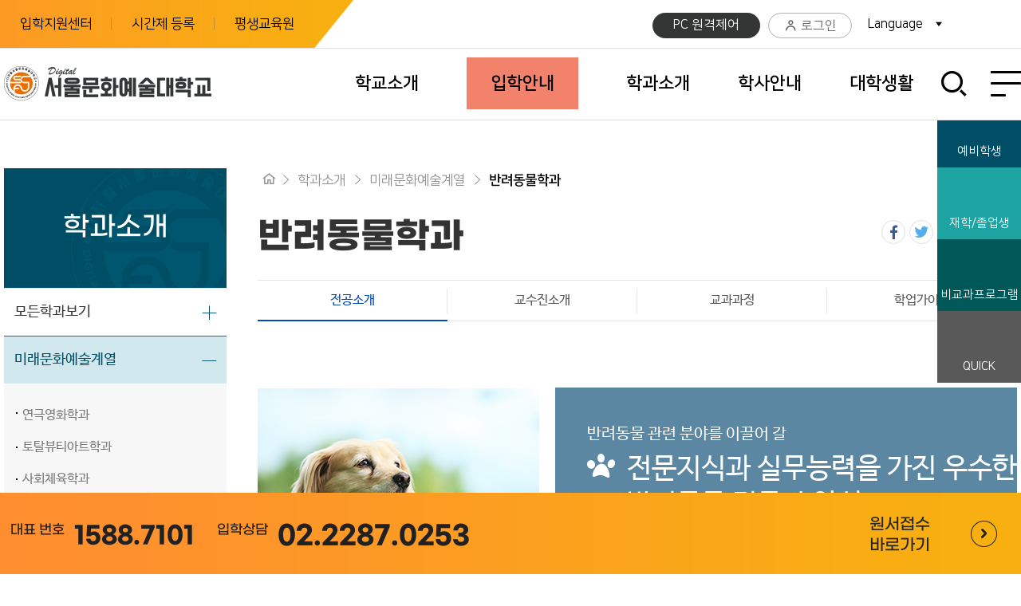

--- FILE ---
content_type: text/html; charset=ks_c_5601-1987
request_url: https://scau.ac.kr/Application/11_ConClass/CC_View.aspx?MRID=86&CRID=76&TPID=0
body_size: 35087
content:


<!DOCTYPE html>
<html lang="ko">
<head id="Head1">

	<meta http-equiv="Content-Type" content="text/html; charset=utf-8"/>
	<meta name="Author" content="디지털서울문화예술대학교">
	<meta name="Keywords" content="서울, 사이버대학교, 4년제, 디지털">
	<meta name="Description" content="한류 인재를 양성하는 문화예술의 리더, 디지털서울문화예술대학교">
	<meta property="og:title" content="디지털서울문화예술대학교">
	<meta property="og:description" content="한류 인재를 양성하는 문화예술의 리더, 디지털서울문화예술대학교">
	<meta property="og:image" content="/Images/common/og_image.png">
	<meta property="og:url" content="www.scau.ac.kr">
	<meta http-equiv="X-UA-Compatible" content="IE=Edge">
	<meta name="viewport" content="width=device-width, initial-scale=1.0, user-scalable=no">
	<meta name="facebook-domain-verification" content="zu6t01ub8k1xhbswh5fcpi3syodj3c" />
	<script type="text/javascript" src="//ajax.googleapis.com/ajax/libs/webfont/1.4.10/webfont.js"></script>
	<script type="text/javascript">
		WebFont.load({
			// For google fonts
			google: {
				families: ['Open Sans']
			},
			// For early access or custom font
			custom: {
				families: ['Nanum Barun Gothic', 'NanumSquare', 'GmarketSans','s-core-dream'], // Noto Sans KR
				urls: ['/Common/Com_CSS/nanumbarungothic.css?ver=2026-01-2111-19-03', '/Common/Com_CSS/nanumsquare.css?ver=2026-01-2111-19-03','/Common/Com_CSS/GmarketSans.css?ver=2026-01-2111-19-03','/Common/Com_CSS/s-core-dream.css?ver=2026-01-2111-19-03'] // /Common/Com_CSS/notosans.css
			}
		});
	</script>
	<link rel="shortcut icon" type="image/x-icon" href="/Images/common/favicon.ico" >
	<title> 학과소개 > 미래문화예술계열 > 반려동물학과 > 전공소개 | 디지털서울문화예술대학교 </title>

	<link rel="stylesheet" type="text/css" href="/Common/Com_CSS/reset.css?ver=2026-01-2111-19-03">
	<link rel="stylesheet" type="text/css" href="/Common/Com_CSS/board.css?ver=2026-01-2111-19-03">
	<link rel="stylesheet" type="text/css" href="/Common/Com_CSS/common.css?ver=2026-01-2111-19-03">
	<link rel="stylesheet" type="text/css" href="/Common/Com_CSS/comm_respond.css?ver=2026-01-2111-19-03">
	<link rel="stylesheet" type="text/css" href="/Common/Com_CSS/print.css?ver=2026-01-2111-19-03" media="print">
	<link rel="stylesheet" type="text/css" href="/Common/Com_CSS/animate.css?ver=2026-01-2111-19-03">
	<link rel="stylesheet" type="text/css" href="/Common/Com_CSS/slick.css">
	<link rel="stylesheet" type="text/css" href="/Common/Com_CSS/slick-theme.css">
	<!--link rel="stylesheet" type="text/css" href="//cdn.jsdelivr.net/npm/xeicon@2.3.3/xeicon.min.css"--> <!-- 웹아이콘 스타일 시트 -->
	<link rel="stylesheet" type="text/css" href="//cdn.jsdelivr.net/xeicon/latest/xeicon.min.css"> <!-- 웹아이콘 스타일 시트 25.02.04-->
	<!-- <link rel="stylesheet" href="https://use.fontawesome.com/releases/v5.0.6/Common/Com_CSS/all.css"> --> <!-- <i class='fas fa-edit fa-sm'></i> -->

	<script type='text/javascript' src="/Common/Com_JS/Common.js?ver=2026-01-2111-19-03"></script>
	
	<script type="text/javascript" src="/Common/Com_JS/jquery-1.11.1.min.js"></script>
	<!-- <script src="http://code.jquery.com/jquery-2.1.3.min.js"></script> -->
	<script type="text/javascript" src="/Common/Com_JS/jquery-migrate-1.4.1.min.js"></script>
	<script type="text/javascript" src="/Common/Com_JS/jquery.easing.1.3.js"></script>
	<script type="text/javascript" src="/Common/Com_JS/common_pb.js?ver=2026-01-2111-19-03"></script>
	<script type="text/javascript" src="/Common/Com_JS/snsShare.js?ver=2026-01-2111-19-03"></script>
	<script type="text/javascript" src="/Common/Com_JS/slick.min.js"></script>

	<!--[if lt IE 10]>
		<script src="/Common/Com_JS/placeholders.min.js?ver=2026-01-2111-19-03" type="text/javascript"></script>
	<![endif]-->
	<!--[if lt IE 9]>
		<script src="/Common/Com_JS/html5shiv.js?ver=2026-01-2111-19-03" type="text/javascript"></script>
		<script src="/Common/Com_JS/respond.min.js?ver=2026-01-2111-19-03" type="text/javascript"></script>
	<![endif]-->
	<script async src="https://www.googletagmanager.com/gtag/js?id=UA-127625613-1"></script>
	<script>
	  window.dataLayer = window.dataLayer || [];
	  function gtag(){dataLayer.push(arguments);}
	  gtag('js', new Date());

	  gtag('config', 'UA-127625613-1');
	</script>

</head>

<body>
<!-- Global site tag (gtag.js) - Google Analytics -->

	<!-- wrapper -->
	<div class="wrapper">
		<!-- header -->
		<div class="header">
			<!-- skip_navi -->
			<dl class="skip_navi">
				<dt class="hide"><strong>바로가기 메뉴1</strong></dt>
				<dd><a href="#real_contents">본문 바로가기</a></dd>
				<dd><a href="#gnb">주메뉴 바로가기</a></dd>
			</dl>
			<!-- // skip_navi -->
			<!-- util_header -->
			<div class="util_header ">
				<div class="container clearfix">
					<ul class="util_header_menu">
						<li class="ipsi_menu"><a href="https://ipsi.scau.ac.kr/Default.aspx" target="_blank" title="새창열림" class="ipsi"><span class="in_ico">입학지원센터</span></a></li>
						<li class="co_deep none_991"><a href="http://time.scau.ac.kr/" target="_blank" title="새창열림"><span class="in_ico">시간제 등록</span></a></li>
						<li class="none_991"><a href="https://life.scau.ac.kr" target="_blank" title="새창열림"><span class="in_ico">평생교육원</span></a></li>
					</ul>

					<!-- util_header_right_box -->
					<div class="util_header_right_box">
						<ul class="util_header_menu2">
							<li class="pc"><a href="http://113366.com/scau" target="_blank" title="새창열림">PC 원격제어</a></li>
							<li class="login">
								<a href="https://learn.scau.ac.kr/Account/Login" title="로그인하기"><i class="xi-user-o"></i>로그인</a>
							</li>
							<li class="language">
								<a href="javascript:void(0)" class="language_btn">
									<span class="in_ico">Language <i class="xi-caret-down-min"></i></span>
								</a>
								<ul class="language_slide">
									<li><a href="http://www.scau.ac.kr/Language_Site/eng/">English</a></li>
									<li><a href="http://www.scau.ac.kr/Language_Site/chn/">Chinese</a></li>
								</ul>
							</li>
							<li class="main_popup_btn_area">
								<a href="#" class="btn main_popup_btn"><span class="text">팝업열기</span></a>	
							</li>
						</ul>

					</div>
					<!-- // util_header_right_box -->
				</div>
			</div>

			<div class="m_top_menu_area">
				<ul class="list">
					<li><a href="https://ipsi.scau.ac.kr/Default.aspx" target="_blank" title="새창열림" class="ipsi">입학지원센터</a></li>
					<li><a href="http://time.scau.ac.kr/" target="_blank" title="새창열림">시간제 등록</a></li>
					<li><a href="https://life.scau.ac.kr" target="_blank" title="새창열림">평생교육원</a></li>
				</ul>
			</div>
			

			<!-- gnb_header -->
			<div class="gnb_header">
				<div class="container clearfix">
					<h1 class="head_logo"><a href="/Default.aspx"><img src="/Images/common/head_logo_on.png" alt="디지털서울문화예술대학교 로고"/></a></h1>

					<!-- gnb -->
					<ul id="gnb" class="gnb" > 
                          <li ><a href='/Application/02_Intro/Greet.aspx?MRID=58&URID=53' target='_self'><span>학교소개</span></a>
    <div class='sub_gnb_box_wrap'>
     <div class='sub_gnb_box'>
      <div class='txt_box'>
        <div class='txt_box_con'>
         <div class='tel tel1'>
           <p class='tit'>대표 번호</p>
           <p class='txt'>1588.7101</p>
         </div>
         <div class='tel tel2'>
           <p class='tit'>입학상담</p>
           <p class='txt'>02.2287.0253</p>
         </div>
         <span class='ico_bg'></span>
        </div>
      </div>
      <div class='direct_box'>
         <div class='direct_tit_box'>
           <p class='direct_tit1'>2026학년도</p>
           <p class='direct_tit2'>신·편입생 정시 2차 모집</p>
           <p class='direct_tit3'>원서접수 : 26.01.08.(목) ~ 26.02.19.(목)</p>
         </div>
         <div class='direct_link_box'>
            <a href='https://ipsi.scau.ac.kr/Application/20_EMS/ENT00_Login.aspx?MRID=204&URID=152' class='direct_link' target='_blank' title='새창열림' style='display:inline-block;'>원서접수 바로가기</a> <a href='https://ipsi.scau.ac.kr/ebook/index.html' class='direct_link' target='_blank' title='새창열림' style='display:inline-block;'>모집요강 바로가기</a>
         </div>
      </div>
      <ul class='gnb_depth2'>   <li ><a href='/Application/02_Intro/Greet.aspx?MRID=58&URID=53' target='_self' class='tit2'>총장인사말</a>
  <ul class='gnb_depth3'>   <li ><a href='/Application/02_Intro/Greet.aspx?MRID=58&URID=53' target='_self' class='tit3'>총장인사말</a></li>
   <li class="none_991"><a href='/Application/09_BBS/BF_Main.aspx?MRID=59&URID=53' target='_self' class='tit3'>총장동정</a></li>
   <li class="none_991"><a href='/Application/09_BBS/BF_WED.aspx?MRID=60&URID=53' target='_self' class='tit3'>총장에게 바란다</a></li>
  </ul>
   </li>
   <li ><a href='/Application/02_Intro/Vision.aspx?MRID=61&URID=54' target='_self' class='tit2'>대학소개</a>
  <ul class='gnb_depth3'>   <li class="none_991"><a href='/Application/02_Intro/Vision.aspx?MRID=61&URID=54' target='_self' class='tit3'>비전</a></li>
   <li ><a href='/Application/02_Intro/Merit.aspx?MRID=62&URID=54' target='_self' class='tit3'>특장점</a></li>
   <li ><a href='/Application/02_Intro/History.aspx?MRID=63&URID=54' target='_self' class='tit3'>연혁</a></li>
   <li ><a href='/Application/02_Intro/Pr_video.aspx?MRID=64&URID=54' target='_self' class='tit3'>대학홍보영상</a></li>
   <li class="none_991"><a href='/Application/02_Intro/Ui.aspx?MRID=65&URID=54' target='_self' class='tit3'>대학UI</a></li>
   <li class="none_991"><a href='/Application/02_Intro/Org.aspx?MRID=66&URID=54' target='_self' class='tit3'>조직도</a></li>
   <li ><a href='/Application/02_Intro/Facility.aspx?MRID=67&URID=54' target='_self' class='tit3'>대학시설안내</a></li>
   <li ><a href='/Application/02_Intro/Contact.aspx?MRID=68&URID=54' target='_self' class='tit3'>연락처</a></li>
   <li ><a href='/Application/02_Intro/Map.aspx?MRID=354&URID=54' target='_self' class='tit3'>오시는길</a></li>
   <li ><a href='/Application/09_BBS/BF_Main.aspx?MRID=69&URID=54' target='_self' class='tit3'>샘플강의 보기</a></li>
   <li ><a href='/Application/02_Intro/Dormitory.aspx?MRID=71&URID=54' target='_self' class='tit3'>주변 생활관 안내</a></li>
  </ul>
   </li>
   <li ><a href='/Application/02_Intro/charter.aspx?MRID=72&URID=55' target='_self' class='tit2'>대학정보</a>
  <ul class='gnb_depth3'>   <li ><a href='/Application/02_Intro/charter.aspx?MRID=72&URID=55' target='_self' class='tit3'>대학헌장</a></li>
   <li class="none_991"><a href='/Application/02_Intro/Rule.aspx?MRID=73&URID=55&TID=0' target='_self' class='tit3'>대학정관</a></li>
   <li ><a href='/Application/02_Intro/Rule1.aspx?MRID=1817&URID=55&TID=1' target='_self' class='tit3'>학칙 및 학칙시행세칙</a></li>
   <li class="none_991"><a href='/Application/02_Intro/Group_rule.aspx?MRID=74&URID=55' target='_self' class='tit3'>학생단체활동규정</a></li>
   <li class="none_991"><a href='/Application/09_BBS/BF_Main.aspx?MRID=75&URID=55' target='_self' class='tit3'>입찰공고</a></li>
   <li class="none_991"><a href='/Application/09_BBS/BF_Main.aspx?MRID=76&URID=55' target='_self' class='tit3'>대외교류</a></li>
   <li class="none_991"><a href='http://www.academyinfo.go.kr/pubinfo/pubinfo1600/doInit.do?schlId=0000330' target='_blank' class='tit3'>대학정보공시 <i class='xi-external-link direct'></i></a></li>
   <li ><a href='http://fund.scau.ac.kr' target='_blank' class='tit3'>대학발전기금조성 <i class='xi-external-link direct'></i></a></li>
   <li class="none_991"><a href='/Application/09_BBS/BF_Main.aspx?MRID=79&URID=55' target='_self' class='tit3'>예결산공고</a></li>
   <li ><a href='/Application/09_BBS/BF_Main.aspx?MRID=1487&URID=55' target='_self' class='tit3'>업무추진비 사용내역</a></li>
   <li class="none_991"><a href='/Application/09_BBS/BF_Main.aspx?MRID=80&URID=55' target='_self' class='tit3'>등록금심의위원회/대학자체평가공고</a></li>
   <li class="none_991"><a href='/Application/09_BBS/BF_Main.aspx?MRID=81&URID=55' target='_self' class='tit3'>대학평의원회공고</a></li>
   <li class="none_991"><a href='/Application/02_Intro/Educational.aspx?MRID=82&URID=55' target='_self' class='tit3'>학교 법인</a></li>
  </ul>
   </li>
   <li ><a href='/Application/09_BBS/BF_Main.aspx?MRID=57&URID=48' target='_self' class='tit2'>초빙과채용</a>
  <ul class='gnb_depth3'>  </ul>
   </li>
  </ul>
     </div>
    </div>
  </li>
  <li  class='direct'><a href='https://ipsi.scau.ac.kr/Default.aspx' target='_blank'><span>입학안내</span></a>
    <div class='sub_gnb_box_wrap'>
     <div class='sub_gnb_box'>
      <div class='txt_box'>
        <div class='txt_box_con'>
         <div class='tel tel1'>
           <p class='tit'>대표 번호</p>
           <p class='txt'>1588.7101</p>
         </div>
         <div class='tel tel2'>
           <p class='tit'>입학상담</p>
           <p class='txt'>02.2287.0253</p>
         </div>
         <span class='ico_bg'></span>
        </div>
      </div>
      <div class='direct_box'>
         <div class='direct_tit_box'>
           <p class='direct_tit1'>2026학년도</p>
           <p class='direct_tit2'>신·편입생 정시 2차 모집</p>
           <p class='direct_tit3'>원서접수 : 26.01.08.(목) ~ 26.02.19.(목)</p>
         </div>
         <div class='direct_link_box'>
            <a href='https://ipsi.scau.ac.kr/Application/20_EMS/ENT00_Login.aspx?MRID=204&URID=152' class='direct_link' target='_blank' title='새창열림' style='display:inline-block;'>원서접수 바로가기</a> <a href='https://ipsi.scau.ac.kr/ebook/index.html' class='direct_link' target='_blank' title='새창열림' style='display:inline-block;'>모집요강 바로가기</a>
         </div>
      </div>
      <ul class='gnb_depth2'>   <li ><a href='https://ipsi.scau.ac.kr/Application/02_Guide/Procedure.aspx?MRID=45&URID=44' target='_blank' class='tit2'>입학안내 <i class='xi-external-link direct'></i></a>
  <ul class='gnb_depth3'>  </ul>
   </li>
   <li ><a href='https://ipsi.scau.ac.kr/Application/03_EntranceNew/General.aspx?MRID=162&URID=148' target='_blank' class='tit2'>신입학 <i class='xi-external-link direct'></i></a>
  <ul class='gnb_depth3'>  </ul>
   </li>
   <li ><a href='https://ipsi.scau.ac.kr/Application/04_EntranceTransfer/General.aspx?MRID=172&URID=14' target='_blank' class='tit2'>편입학 <i class='xi-external-link direct'></i></a>
  <ul class='gnb_depth3'>  </ul>
   </li>
   <li ><a href='https://ipsi.scau.ac.kr/Application/09_BBS/BF_Main.aspx?MRID=197&URID=151' target='_blank' class='tit2'>입학상담 <i class='xi-external-link direct'></i></a>
  <ul class='gnb_depth3'>  </ul>
   </li>
   <li ><a href='https://ipsi.scau.ac.kr/Application/07_My/Appli.aspx?MRID=204&URID=152' target='_blank' class='tit2'>나의입학관리 <i class='xi-external-link direct'></i></a>
  <ul class='gnb_depth3'>  </ul>
   </li>
   <li ><a href='https://ipsi.scau.ac.kr/Application/08_Etc/merit.aspx?MRID=214&URID=153' target='_blank' class='tit2'>대학생활 <i class='xi-external-link direct'></i></a>
  <ul class='gnb_depth3'>  </ul>
   </li>
  </ul>
     </div>
    </div>
  </li>
  <li ><a href='/Application/10_Content/CF_View.aspx?MRID=403&URID=50?MRID=50&URID=0' target='_self'><span>학과소개</span></a>
    <div class='sub_gnb_box_wrap'>
     <div class='sub_gnb_box'>
      <div class='txt_box'>
        <div class='txt_box_con'>
         <div class='tel tel1'>
           <p class='tit'>대표 번호</p>
           <p class='txt'>1588.7101</p>
         </div>
         <div class='tel tel2'>
           <p class='tit'>입학상담</p>
           <p class='txt'>02.2287.0253</p>
         </div>
         <span class='ico_bg'></span>
        </div>
      </div>
      <div class='direct_box'>
         <div class='direct_tit_box'>
           <p class='direct_tit1'>2026학년도</p>
           <p class='direct_tit2'>신·편입생 정시 2차 모집</p>
           <p class='direct_tit3'>원서접수 : 26.01.08.(목) ~ 26.02.19.(목)</p>
         </div>
         <div class='direct_link_box'>
            <a href='https://ipsi.scau.ac.kr/Application/20_EMS/ENT00_Login.aspx?MRID=204&URID=152' class='direct_link' target='_blank' title='새창열림' style='display:inline-block;'>원서접수 바로가기</a> <a href='https://ipsi.scau.ac.kr/ebook/index.html' class='direct_link' target='_blank' title='새창열림' style='display:inline-block;'>모집요강 바로가기</a>
         </div>
      </div>
      <ul class='gnb_depth2'>   <li ><a href='/Application/10_Content/CF_View.aspx?MRID=403&URID=50' target='_self' class='tit2'>모든학과보기</a>
  <ul class='gnb_depth3'>  </ul>
   </li>
   <li ><a href='/Application/11_ConClass/CC_View.aspx?MRID=86&CRID=58' target='_self' class='tit2'>미래문화예술계열</a>
  <ul class='gnb_depth3'>   <li><a href='/Application/11_ConClass/CC_View.aspx?MRID=86&CRID=58' target='_self' class='tit3'>연극영화학과</a></li>
   <li><a href='/Application/11_ConClass/CC_View.aspx?MRID=86&CRID=59' target='_self' class='tit3'>토탈뷰티아트학과</a></li>
   <li><a href='/Application/11_ConClass/CC_View.aspx?MRID=86&CRID=60' target='_self' class='tit3'>사회체육학과</a></li>
   <li><a href='/Application/11_ConClass/CC_View.aspx?MRID=86&CRID=61' target='_self' class='tit3'>실용음악학과</a></li>
   <li><a href='/Application/11_ConClass/CC_View.aspx?MRID=86&CRID=62' target='_self' class='tit3'>건축공학과</a></li>
   <li><a href='/Application/11_ConClass/CC_View.aspx?MRID=86&CRID=64' target='_self' class='tit3'>모델학과</a></li>
   <li><a href='/Application/11_ConClass/CC_View.aspx?MRID=86&CRID=82' target='_self' class='tit3'>시각영상디자인학과</a></li>
  </ul>
</li>
<li>
  <ul class='gnb_depth3'>
    <li class='tit2'>&nbsp;</li>
   <li><a href='/Application/11_ConClass/CC_View.aspx?MRID=86&CRID=75' target='_self' class='tit3'>한국어교육학과</a></li>
   <li><a href='/Application/11_ConClass/CC_View.aspx?MRID=86&CRID=74' target='_self' class='tit3'>사회복지학과</a></li>
   <li><a href='/Application/11_ConClass/CC_View.aspx?MRID=86&CRID=76' target='_self' class='tit3'>반려동물학과</a></li>
   <li><a href='/Application/11_ConClass/CC_View.aspx?MRID=86&CRID=77' target='_self' class='tit3'>조리학과</a></li>
   <li><a href='/Application/11_ConClass/CC_View.aspx?MRID=86&CRID=78' target='_self' class='tit3'>항공정비학과</a></li>
   <li><a href='/Application/11_ConClass/CC_View.aspx?MRID=86&CRID=84' target='_self' class='tit3'>항공서비스학과</a></li>
   <li><a href='/Application/11_ConClass/CC_View.aspx?MRID=86&CRID=88' target='_self' class='tit3'>국방안보경찰학과</a></li>
  </ul>
</li>
<li>
  <ul class='gnb_depth3'>
    <li class='tit2'>&nbsp;</li>
   <li><a href='/Application/11_ConClass/CC_View.aspx?MRID=86&CRID=89' target='_self' class='tit3'>패션산업학과</a></li>
   <li><a href='/Application/11_ConClass/CC_View.aspx?MRID=86&CRID=97' target='_self' class='tit3'>실용무용학과</a></li>
   <li><a href='/Application/11_ConClass/CC_View.aspx?MRID=86&CRID=98' target='_self' class='tit3'>바둑학과</a></li>
  </ul>
   </li>
   <li ><a href='/Application/11_ConClass/CC_View.aspx?MRID=1347&CRID=42&TPID=0' target='_self' class='tit2'>교양과정</a>
  <ul class='gnb_depth3'>  </ul>
   </li>
  </ul>
     </div>
    </div>
  </li>
  <li ><a href='/Application/14_Schdule/SD_Main.aspx?MRID=110&URID=51' target='_self'><span>학사안내</span></a>
    <div class='sub_gnb_box_wrap'>
     <div class='sub_gnb_box'>
      <div class='txt_box'>
        <div class='txt_box_con'>
         <div class='tel tel1'>
           <p class='tit'>대표 번호</p>
           <p class='txt'>1588.7101</p>
         </div>
         <div class='tel tel2'>
           <p class='tit'>입학상담</p>
           <p class='txt'>02.2287.0253</p>
         </div>
         <span class='ico_bg'></span>
        </div>
      </div>
      <div class='direct_box'>
         <div class='direct_tit_box'>
           <p class='direct_tit1'>2026학년도</p>
           <p class='direct_tit2'>신·편입생 정시 2차 모집</p>
           <p class='direct_tit3'>원서접수 : 26.01.08.(목) ~ 26.02.19.(목)</p>
         </div>
         <div class='direct_link_box'>
            <a href='https://ipsi.scau.ac.kr/Application/20_EMS/ENT00_Login.aspx?MRID=204&URID=152' class='direct_link' target='_blank' title='새창열림' style='display:inline-block;'>원서접수 바로가기</a> <a href='https://ipsi.scau.ac.kr/ebook/index.html' class='direct_link' target='_blank' title='새창열림' style='display:inline-block;'>모집요강 바로가기</a>
         </div>
      </div>
      <ul class='gnb_depth2'>   <li ><a href='/Application/14_Schdule/SD_Main.aspx?MRID=110&URID=51' target='_self' class='tit2'>학사일정</a>
  <ul class='gnb_depth3'>  </ul>
   </li>
   <li ><a href='/Application/04_Degree/Registration.aspx?MRID=118&URID=111' target='_self' class='tit2'>학사제도</a>
  <ul class='gnb_depth3'>   <li ><a href='/Application/04_Degree/Registration.aspx?MRID=118&URID=111' target='_self' class='tit3'>등록안내</a></li>
   <li ><a href='/Application/04_Degree/Class_registration.aspx?MRID=119&URID=111' target='_self' class='tit3'>수강신청</a></li>
   <li ><a href='/Application/04_Degree/attend.aspx?MRID=1699&URID=111' target='_self' class='tit3'>출석</a></li>
   <li ><a href='/Application/04_Degree/Evaluation.aspx?MRID=120&URID=111' target='_self' class='tit3'>성적평가</a></li>
   <li ><a href='/Application/04_Degree/Illegality.aspx?MRID=1486&URID=111' target='_self' class='tit3'>부정행위 방지</a></li>
   <li ><a href='/Application/04_Degree/Change.aspx?MRID=121&URID=111' target='_self' class='tit3'>학적변동</a></li>
   <li ><a href='/Application/04_Degree/Graduate.aspx?MRID=122&URID=111' target='_self' class='tit3'>졸업제도</a></li>
   <li ><a href='/Application/04_Degree/major.aspx?MRID=1472&URID=111' target='_self' class='tit3'>부·복수전공</a></li>
   <li ><a href='/Application/04_Degree/fusion.aspx?MRID=1767&URID=111' target='_self' class='tit3'>융합전공과정</a></li>
  </ul>
   </li>
   <li ><a href='/Application/09_BBS/BF_Main.aspx?MRID=112&URID=51' target='_self' class='tit2'>학사FAQ</a>
  <ul class='gnb_depth3'>  </ul>
   </li>
   <li ><a href='/Application/04_Degree/Scholarship.aspx?MRID=113&URID=51' target='_self' class='tit2'>장학/학자금대출</a>
  <ul class='gnb_depth3'>  </ul>
   </li>
   <li ><a href='/Application/04_Degree/Military.aspx?MRID=114&URID=51' target='_self' class='tit2'>병무안내</a>
  <ul class='gnb_depth3'>  </ul>
   </li>
   <li ><a href='/Application/04_Degree/Cert_info.aspx?MRID=123&URID=116' target='_self' class='tit2'>증명서발급</a>
  <ul class='gnb_depth3'>  </ul>
   </li>
   <li ><a href='/Application/09_BBS/BF_Main.aspx?MRID=117&URID=51' target='_self' class='tit2'>학사자료실</a>
  <ul class='gnb_depth3'>  </ul>
   </li>
  </ul>
     </div>
    </div>
  </li>
  <li ><a href='/Application/09_BBS/BF_Main.aspx?MRID=135&URID=126' target='_self'><span>대학생활</span></a>
    <div class='sub_gnb_box_wrap'>
     <div class='sub_gnb_box'>
      <div class='txt_box'>
        <div class='txt_box_con'>
         <div class='tel tel1'>
           <p class='tit'>대표 번호</p>
           <p class='txt'>1588.7101</p>
         </div>
         <div class='tel tel2'>
           <p class='tit'>입학상담</p>
           <p class='txt'>02.2287.0253</p>
         </div>
         <span class='ico_bg'></span>
        </div>
      </div>
      <div class='direct_box'>
         <div class='direct_tit_box'>
           <p class='direct_tit1'>2026학년도</p>
           <p class='direct_tit2'>신·편입생 정시 2차 모집</p>
           <p class='direct_tit3'>원서접수 : 26.01.08.(목) ~ 26.02.19.(목)</p>
         </div>
         <div class='direct_link_box'>
            <a href='https://ipsi.scau.ac.kr/Application/20_EMS/ENT00_Login.aspx?MRID=204&URID=152' class='direct_link' target='_blank' title='새창열림' style='display:inline-block;'>원서접수 바로가기</a> <a href='https://ipsi.scau.ac.kr/ebook/index.html' class='direct_link' target='_blank' title='새창열림' style='display:inline-block;'>모집요강 바로가기</a>
         </div>
      </div>
      <ul class='gnb_depth2'>   <li ><a href='/Application/09_BBS/BF_Main.aspx?MRID=135&URID=126' target='_self' class='tit2'>공지사항</a>
  <ul class='gnb_depth3'>   <li ><a href='/Application/09_BBS/BF_Main.aspx?MRID=135&URID=126' target='_self' class='tit3'>공지사항</a></li>
   <li ><a href='/Application/09_BBS/BF_Main.aspx?MRID=136&URID=126' target='_self' class='tit3'>학사</a></li>
   <li ><a href='/Application/09_BBS/BF_Main.aspx?MRID=137&URID=126' target='_self' class='tit3'>장학/대출</a></li>
   <li ><a href='/Application/09_BBS/BF_Main.aspx?MRID=1359&URID=126' target='_self' class='tit3'>기타 안내</a></li>
  </ul>
   </li>
   <li ><a href='/Application/09_BBS/BF_Main.aspx?MRID=138&URID=127' target='_self' class='tit2'>대학소식</a>
  <ul class='gnb_depth3'>   <li ><a href='/Application/09_BBS/BF_Main.aspx?MRID=138&URID=127' target='_self' class='tit3'>캠퍼스소식</a></li>
   <li ><a href='/Application/09_BBS/BF_Main.aspx?MRID=139&URID=127' target='_self' class='tit3'>보도자료</a></li>
   <li ><a href='/Application/05_life/Award.aspx?MRID=1819&URID=127' target='_self' class='tit3'>수상 및 품질인증</a></li>
  </ul>
   </li>
   <li ><a href='/Application/05_life/Life_entrance.aspx?MRID=140&URID=128' target='_self' class='tit2'>대학생활가이드</a>
  <ul class='gnb_depth3'>   <li ><a href='/Application/05_life/Life_entrance.aspx?MRID=140&URID=128' target='_self' class='tit3'>입학 및 등록</a></li>
   <li ><a href='/Application/05_life/Certificate.aspx?MRID=141&URID=128' target='_self' class='tit3'>자격증가이드</a></li>
   <li ><a href='/Application/05_life/Handicapped.aspx?MRID=143&URID=128' target='_self' class='tit3'>장애학생지원</a></li>
  </ul>
   </li>
   <li ><a href='/Application/09_BBS/BF_Main.aspx?MRID=129&URID=52' target='_self' class='tit2'>학과소식</a>
  <ul class='gnb_depth3'>  </ul>
   </li>
   <li class="none_991"><a href='https://lib.scau.ac.kr/elibrary-front/main.ink' target='_blank' class='tit2'>디지털전자도서관 <i class='xi-external-link direct'></i></a>
  <ul class='gnb_depth3'>  </ul>
   </li>
   <li class="none_991"><a href='http://class.scau.ac.kr/student/' target='_blank' class='tit2'>동문커뮤니티 <i class='xi-external-link direct'></i></a>
  <ul class='gnb_depth3'>   <li ><a href='http://class.scau.ac.kr/student/' target='_blank' class='tit3'>총학생회 <i class='xi-external-link direct'></i></a></li>
   <li ><a href='/Application/05_life/Sns.aspx?MRID=145&URID=132' target='_self' class='tit3'>SCAU SNS</a></li>
  </ul>
   </li>
   <li ><a href='/Application/15_job/job.aspx?MRID=1468&URID=1462' target='_self' class='tit2'>취업지원센터</a>
  <ul class='gnb_depth3'>   <li ><a href='/Application/15_job/job.aspx?MRID=1468&URID=1462' target='_self' class='tit3'>센터소개</a></li>
   <li ><a href='/Application/09_BBS/BF_Main.aspx?MRID=1745&URID=1462' target='_self' class='tit3'>채용정보</a></li>
  </ul>
   </li>
   <li ><a href='/Application/17_center/center.aspx?MRID=1746&URID=52' target='_self' class='tit2'>인권센터</a>
  <ul class='gnb_depth3'>   <li ><a href='/Application/17_center/center.aspx?MRID=1750&URID=1746' target='_self' class='tit3'>센터소개</a></li>
   <li ><a href='/Application/09_BBS/BF_WED.aspx?MRID=1747&URID=1746' target='_self' class='tit3'>상담/신고</a></li>
  </ul>
   </li>
   <li ><a href='https://dreamsplus.scau.ac.kr/main.do' target='_blank' class='tit2'>비교과 프로그램 <i class='xi-external-link direct'></i></a>
  <ul class='gnb_depth3'>  </ul>
   </li>
  </ul>
     </div>
    </div>
  </li>

					</ul>
					<!-- // gnb -->

					<div class="gnb_util_box">
						<a href="/Application/08_Etc/Search.aspx?MRID=99999" class="head_sch_btn"><span class="hide">검색페이지로 이동</span><i class="xi-search"></i></a>
						<button type="button" class="sitemap_btn">
							<span class="hide">사이트맵 열기</span>
							<span class="top"></span>
							<span class="mid"></span>
							<span class="btm"></span>
						</button>
					</div>

					<button type="button" class="m_gnb_btn">
						<span class="hide">모바일 주 메뉴 열기</span>
						<span class="top"></span>
						<span class="mid"></span>
						<span class="btm"></span>
					</button>
				</div>
				<div class="gnb_bg">
					<div class="bg_inner">
						<span class="bg"></span>
					</div>
				</div>
			</div>
			<!-- // gnb_header -->
	
			<!-- sitemap_box -->
			<div class="sitemap_box">
				<div class="container">
					
                    <!-- sitemap -->
                    <ul class="sitemap">
                          <li><a href='/Application/02_Intro/Greet.aspx?MRID=58&URID=53' target='_self' class='tit1'>학교소개</a>
    <ul class='sitemap_depth2'>   <li ><a href='/Application/02_Intro/Greet.aspx?MRID=58&URID=53' target='_self' class='tit2'>총장인사말</a>
  <ul class='sitemap_depth3'>   <li ><a href='/Application/02_Intro/Greet.aspx?MRID=58&URID=53' target='_self' class='tit3'>총장인사말</a></li>
   <li class="none_991"><a href='/Application/09_BBS/BF_Main.aspx?MRID=59&URID=53' target='_self' class='tit3'>총장동정</a></li>
   <li class="none_991"><a href='/Application/09_BBS/BF_WED.aspx?MRID=60&URID=53' target='_self' class='tit3'>총장에게 바란다</a></li>
  </ul>
   </li>
   <li ><a href='/Application/02_Intro/Vision.aspx?MRID=61&URID=54' target='_self' class='tit2'>대학소개</a>
  <ul class='sitemap_depth3'>   <li class="none_991"><a href='/Application/02_Intro/Vision.aspx?MRID=61&URID=54' target='_self' class='tit3'>비전</a></li>
   <li ><a href='/Application/02_Intro/Merit.aspx?MRID=62&URID=54' target='_self' class='tit3'>특장점</a></li>
   <li ><a href='/Application/02_Intro/History.aspx?MRID=63&URID=54' target='_self' class='tit3'>연혁</a></li>
   <li ><a href='/Application/02_Intro/Pr_video.aspx?MRID=64&URID=54' target='_self' class='tit3'>대학홍보영상</a></li>
   <li class="none_991"><a href='/Application/02_Intro/Ui.aspx?MRID=65&URID=54' target='_self' class='tit3'>대학UI</a></li>
   <li class="none_991"><a href='/Application/02_Intro/Org.aspx?MRID=66&URID=54' target='_self' class='tit3'>조직도</a></li>
   <li ><a href='/Application/02_Intro/Facility.aspx?MRID=67&URID=54' target='_self' class='tit3'>대학시설안내</a></li>
   <li ><a href='/Application/02_Intro/Contact.aspx?MRID=68&URID=54' target='_self' class='tit3'>연락처</a></li>
   <li ><a href='/Application/02_Intro/Map.aspx?MRID=354&URID=54' target='_self' class='tit3'>오시는길</a></li>
   <li ><a href='/Application/09_BBS/BF_Main.aspx?MRID=69&URID=54' target='_self' class='tit3'>샘플강의 보기</a></li>
   <li ><a href='/Application/02_Intro/Dormitory.aspx?MRID=71&URID=54' target='_self' class='tit3'>주변 생활관 안내</a></li>
  </ul>
   </li>
   <li ><a href='/Application/02_Intro/charter.aspx?MRID=72&URID=55' target='_self' class='tit2'>대학정보</a>
  <ul class='sitemap_depth3'>   <li ><a href='/Application/02_Intro/charter.aspx?MRID=72&URID=55' target='_self' class='tit3'>대학헌장</a></li>
   <li class="none_991"><a href='/Application/02_Intro/Rule.aspx?MRID=73&URID=55&TID=0' target='_self' class='tit3'>대학정관</a></li>
   <li ><a href='/Application/02_Intro/Rule1.aspx?MRID=1817&URID=55&TID=1' target='_self' class='tit3'>학칙 및 학칙시행세칙</a></li>
   <li class="none_991"><a href='/Application/02_Intro/Group_rule.aspx?MRID=74&URID=55' target='_self' class='tit3'>학생단체활동규정</a></li>
   <li class="none_991"><a href='/Application/09_BBS/BF_Main.aspx?MRID=75&URID=55' target='_self' class='tit3'>입찰공고</a></li>
   <li class="none_991"><a href='/Application/09_BBS/BF_Main.aspx?MRID=76&URID=55' target='_self' class='tit3'>대외교류</a></li>
   <li class="none_991"><a href='http://www.academyinfo.go.kr/pubinfo/pubinfo1600/doInit.do?schlId=0000330' target='_blank' class='tit3'>대학정보공시 <i class='xi-external-link direct'></i></a></li>
   <li ><a href='http://fund.scau.ac.kr' target='_blank' class='tit3'>대학발전기금조성 <i class='xi-external-link direct'></i></a></li>
   <li class="none_991"><a href='/Application/09_BBS/BF_Main.aspx?MRID=79&URID=55' target='_self' class='tit3'>예결산공고</a></li>
   <li ><a href='/Application/09_BBS/BF_Main.aspx?MRID=1487&URID=55' target='_self' class='tit3'>업무추진비 사용내역</a></li>
   <li class="none_991"><a href='/Application/09_BBS/BF_Main.aspx?MRID=80&URID=55' target='_self' class='tit3'>등록금심의위원회/대학자체평가공고</a></li>
   <li class="none_991"><a href='/Application/09_BBS/BF_Main.aspx?MRID=81&URID=55' target='_self' class='tit3'>대학평의원회공고</a></li>
   <li class="none_991"><a href='/Application/02_Intro/Educational.aspx?MRID=82&URID=55' target='_self' class='tit3'>학교 법인</a></li>
  </ul>
   </li>
   <li ><a href='/Application/09_BBS/BF_Main.aspx?MRID=57&URID=48' target='_self' class='tit2'>초빙과채용</a>
  <ul class='sitemap_depth3'>  </ul>
   </li>
  </ul>
  </li>
  <li><a href='https://ipsi.scau.ac.kr/Default.aspx' target='_blank' class='tit1'>입학안내 <i class='xi-external-link direct'></i></a>
    <ul class='sitemap_depth2'>   <li ><a href='https://ipsi.scau.ac.kr/Application/02_Guide/Procedure.aspx?MRID=45&URID=44' target='_blank' class='tit2'>입학안내 <i class='xi-external-link direct'></i></a>
  <ul class='sitemap_depth3'>  </ul>
   </li>
   <li ><a href='https://ipsi.scau.ac.kr/Application/03_EntranceNew/General.aspx?MRID=162&URID=148' target='_blank' class='tit2'>신입학 <i class='xi-external-link direct'></i></a>
  <ul class='sitemap_depth3'>  </ul>
   </li>
   <li ><a href='https://ipsi.scau.ac.kr/Application/04_EntranceTransfer/General.aspx?MRID=172&URID=14' target='_blank' class='tit2'>편입학 <i class='xi-external-link direct'></i></a>
  <ul class='sitemap_depth3'>  </ul>
   </li>
   <li ><a href='https://ipsi.scau.ac.kr/Application/09_BBS/BF_Main.aspx?MRID=197&URID=151' target='_blank' class='tit2'>입학상담 <i class='xi-external-link direct'></i></a>
  <ul class='sitemap_depth3'>  </ul>
   </li>
   <li ><a href='https://ipsi.scau.ac.kr/Application/07_My/Appli.aspx?MRID=204&URID=152' target='_blank' class='tit2'>나의입학관리 <i class='xi-external-link direct'></i></a>
  <ul class='sitemap_depth3'>  </ul>
   </li>
   <li ><a href='https://ipsi.scau.ac.kr/Application/08_Etc/merit.aspx?MRID=214&URID=153' target='_blank' class='tit2'>대학생활 <i class='xi-external-link direct'></i></a>
  <ul class='sitemap_depth3'>  </ul>
   </li>
  </ul>
  </li>
  <li><a href='/Application/10_Content/CF_View.aspx?MRID=403&URID=50?MRID=50&URID=0' target='_self' class='tit1'>학과소개</a>
    <ul class='sitemap_depth2'>   <li ><a href='/Application/10_Content/CF_View.aspx?MRID=403&URID=50' target='_self' class='tit2'>모든학과보기</a>
  <ul class='sitemap_depth3'>  </ul>
   </li>
   <li ><a href='/Application/11_ConClass/CC_View.aspx?MRID=86&CRID=58' target='_self' class='tit2'>미래문화예술계열</a>
  <ul class='sitemap_depth3'>   <li><a href='/Application/11_ConClass/CC_View.aspx?MRID=86&CRID=58' target='_self' class='tit3'>연극영화학과</a></li>
   <li><a href='/Application/11_ConClass/CC_View.aspx?MRID=86&CRID=59' target='_self' class='tit3'>토탈뷰티아트학과</a></li>
   <li><a href='/Application/11_ConClass/CC_View.aspx?MRID=86&CRID=60' target='_self' class='tit3'>사회체육학과</a></li>
   <li><a href='/Application/11_ConClass/CC_View.aspx?MRID=86&CRID=61' target='_self' class='tit3'>실용음악학과</a></li>
   <li><a href='/Application/11_ConClass/CC_View.aspx?MRID=86&CRID=62' target='_self' class='tit3'>건축공학과</a></li>
   <li><a href='/Application/11_ConClass/CC_View.aspx?MRID=86&CRID=64' target='_self' class='tit3'>모델학과</a></li>
   <li><a href='/Application/11_ConClass/CC_View.aspx?MRID=86&CRID=82' target='_self' class='tit3'>시각영상디자인학과</a></li>
  </ul>
</li>
<li>
  <ul class='sitemap_depth3'>
    <li class='tit2'>&nbsp;</li>
   <li><a href='/Application/11_ConClass/CC_View.aspx?MRID=86&CRID=75' target='_self' class='tit3'>한국어교육학과</a></li>
   <li><a href='/Application/11_ConClass/CC_View.aspx?MRID=86&CRID=74' target='_self' class='tit3'>사회복지학과</a></li>
   <li><a href='/Application/11_ConClass/CC_View.aspx?MRID=86&CRID=76' target='_self' class='tit3'>반려동물학과</a></li>
   <li><a href='/Application/11_ConClass/CC_View.aspx?MRID=86&CRID=77' target='_self' class='tit3'>조리학과</a></li>
   <li><a href='/Application/11_ConClass/CC_View.aspx?MRID=86&CRID=78' target='_self' class='tit3'>항공정비학과</a></li>
   <li><a href='/Application/11_ConClass/CC_View.aspx?MRID=86&CRID=84' target='_self' class='tit3'>항공서비스학과</a></li>
   <li><a href='/Application/11_ConClass/CC_View.aspx?MRID=86&CRID=88' target='_self' class='tit3'>국방안보경찰학과</a></li>
  </ul>
</li>
<li>
  <ul class='sitemap_depth3'>
    <li class='tit2'>&nbsp;</li>
   <li><a href='/Application/11_ConClass/CC_View.aspx?MRID=86&CRID=89' target='_self' class='tit3'>패션산업학과</a></li>
   <li><a href='/Application/11_ConClass/CC_View.aspx?MRID=86&CRID=97' target='_self' class='tit3'>실용무용학과</a></li>
   <li><a href='/Application/11_ConClass/CC_View.aspx?MRID=86&CRID=98' target='_self' class='tit3'>바둑학과</a></li>
  </ul>
   </li>
   <li ><a href='/Application/11_ConClass/CC_View.aspx?MRID=1347&CRID=42&TPID=0' target='_self' class='tit2'>교양과정</a>
  <ul class='sitemap_depth3'>  </ul>
   </li>
  </ul>
  </li>
  <li><a href='/Application/14_Schdule/SD_Main.aspx?MRID=110&URID=51' target='_self' class='tit1'>학사안내</a>
    <ul class='sitemap_depth2'>   <li ><a href='/Application/14_Schdule/SD_Main.aspx?MRID=110&URID=51' target='_self' class='tit2'>학사일정</a>
  <ul class='sitemap_depth3'>  </ul>
   </li>
   <li ><a href='/Application/04_Degree/Registration.aspx?MRID=118&URID=111' target='_self' class='tit2'>학사제도</a>
  <ul class='sitemap_depth3'>   <li ><a href='/Application/04_Degree/Registration.aspx?MRID=118&URID=111' target='_self' class='tit3'>등록안내</a></li>
   <li ><a href='/Application/04_Degree/Class_registration.aspx?MRID=119&URID=111' target='_self' class='tit3'>수강신청</a></li>
   <li ><a href='/Application/04_Degree/attend.aspx?MRID=1699&URID=111' target='_self' class='tit3'>출석</a></li>
   <li ><a href='/Application/04_Degree/Evaluation.aspx?MRID=120&URID=111' target='_self' class='tit3'>성적평가</a></li>
   <li ><a href='/Application/04_Degree/Illegality.aspx?MRID=1486&URID=111' target='_self' class='tit3'>부정행위 방지</a></li>
   <li ><a href='/Application/04_Degree/Change.aspx?MRID=121&URID=111' target='_self' class='tit3'>학적변동</a></li>
   <li ><a href='/Application/04_Degree/Graduate.aspx?MRID=122&URID=111' target='_self' class='tit3'>졸업제도</a></li>
   <li ><a href='/Application/04_Degree/major.aspx?MRID=1472&URID=111' target='_self' class='tit3'>부·복수전공</a></li>
   <li ><a href='/Application/04_Degree/fusion.aspx?MRID=1767&URID=111' target='_self' class='tit3'>융합전공과정</a></li>
  </ul>
   </li>
   <li ><a href='/Application/09_BBS/BF_Main.aspx?MRID=112&URID=51' target='_self' class='tit2'>학사FAQ</a>
  <ul class='sitemap_depth3'>  </ul>
   </li>
   <li ><a href='/Application/04_Degree/Scholarship.aspx?MRID=113&URID=51' target='_self' class='tit2'>장학/학자금대출</a>
  <ul class='sitemap_depth3'>  </ul>
   </li>
   <li ><a href='/Application/04_Degree/Military.aspx?MRID=114&URID=51' target='_self' class='tit2'>병무안내</a>
  <ul class='sitemap_depth3'>  </ul>
   </li>
   <li ><a href='/Application/04_Degree/Cert_info.aspx?MRID=123&URID=116' target='_self' class='tit2'>증명서발급</a>
  <ul class='sitemap_depth3'>  </ul>
   </li>
   <li ><a href='/Application/09_BBS/BF_Main.aspx?MRID=117&URID=51' target='_self' class='tit2'>학사자료실</a>
  <ul class='sitemap_depth3'>  </ul>
   </li>
  </ul>
  </li>
  <li><a href='/Application/09_BBS/BF_Main.aspx?MRID=135&URID=126' target='_self' class='tit1'>대학생활</a>
    <ul class='sitemap_depth2'>   <li ><a href='/Application/09_BBS/BF_Main.aspx?MRID=135&URID=126' target='_self' class='tit2'>공지사항</a>
  <ul class='sitemap_depth3'>   <li ><a href='/Application/09_BBS/BF_Main.aspx?MRID=135&URID=126' target='_self' class='tit3'>공지사항</a></li>
   <li ><a href='/Application/09_BBS/BF_Main.aspx?MRID=136&URID=126' target='_self' class='tit3'>학사</a></li>
   <li ><a href='/Application/09_BBS/BF_Main.aspx?MRID=137&URID=126' target='_self' class='tit3'>장학/대출</a></li>
   <li ><a href='/Application/09_BBS/BF_Main.aspx?MRID=1359&URID=126' target='_self' class='tit3'>기타 안내</a></li>
  </ul>
   </li>
   <li ><a href='/Application/09_BBS/BF_Main.aspx?MRID=138&URID=127' target='_self' class='tit2'>대학소식</a>
  <ul class='sitemap_depth3'>   <li ><a href='/Application/09_BBS/BF_Main.aspx?MRID=138&URID=127' target='_self' class='tit3'>캠퍼스소식</a></li>
   <li ><a href='/Application/09_BBS/BF_Main.aspx?MRID=139&URID=127' target='_self' class='tit3'>보도자료</a></li>
   <li ><a href='/Application/05_life/Award.aspx?MRID=1819&URID=127' target='_self' class='tit3'>수상 및 품질인증</a></li>
  </ul>
   </li>
   <li ><a href='/Application/05_life/Life_entrance.aspx?MRID=140&URID=128' target='_self' class='tit2'>대학생활가이드</a>
  <ul class='sitemap_depth3'>   <li ><a href='/Application/05_life/Life_entrance.aspx?MRID=140&URID=128' target='_self' class='tit3'>입학 및 등록</a></li>
   <li ><a href='/Application/05_life/Certificate.aspx?MRID=141&URID=128' target='_self' class='tit3'>자격증가이드</a></li>
   <li ><a href='/Application/05_life/Handicapped.aspx?MRID=143&URID=128' target='_self' class='tit3'>장애학생지원</a></li>
  </ul>
   </li>
   <li ><a href='/Application/09_BBS/BF_Main.aspx?MRID=129&URID=52' target='_self' class='tit2'>학과소식</a>
  <ul class='sitemap_depth3'>  </ul>
   </li>
   <li class="none_991"><a href='https://lib.scau.ac.kr/elibrary-front/main.ink' target='_blank' class='tit2'>디지털전자도서관 <i class='xi-external-link direct'></i></a>
  <ul class='sitemap_depth3'>  </ul>
   </li>
   <li class="none_991"><a href='http://class.scau.ac.kr/student/' target='_blank' class='tit2'>동문커뮤니티 <i class='xi-external-link direct'></i></a>
  <ul class='sitemap_depth3'>   <li ><a href='http://class.scau.ac.kr/student/' target='_blank' class='tit3'>총학생회 <i class='xi-external-link direct'></i></a></li>
   <li ><a href='/Application/05_life/Sns.aspx?MRID=145&URID=132' target='_self' class='tit3'>SCAU SNS</a></li>
  </ul>
   </li>
   <li ><a href='/Application/15_job/job.aspx?MRID=1468&URID=1462' target='_self' class='tit2'>취업지원센터</a>
  <ul class='sitemap_depth3'>   <li ><a href='/Application/15_job/job.aspx?MRID=1468&URID=1462' target='_self' class='tit3'>센터소개</a></li>
   <li ><a href='/Application/09_BBS/BF_Main.aspx?MRID=1745&URID=1462' target='_self' class='tit3'>채용정보</a></li>
  </ul>
   </li>
   <li ><a href='/Application/17_center/center.aspx?MRID=1746&URID=52' target='_self' class='tit2'>인권센터</a>
  <ul class='sitemap_depth3'>   <li ><a href='/Application/17_center/center.aspx?MRID=1750&URID=1746' target='_self' class='tit3'>센터소개</a></li>
   <li ><a href='/Application/09_BBS/BF_WED.aspx?MRID=1747&URID=1746' target='_self' class='tit3'>상담/신고</a></li>
  </ul>
   </li>
   <li ><a href='https://dreamsplus.scau.ac.kr/main.do' target='_blank' class='tit2'>비교과 프로그램 <i class='xi-external-link direct'></i></a>
  <ul class='sitemap_depth3'>  </ul>
   </li>
  </ul>
  </li>

                    </ul>
					<!-- // sitemap -->

					<button type="button" class="sitemap_close"><i class="xi-close-thin"></i><span class="hide">사이트맵 닫기</span></button>
				</div>
			</div>
			<!-- // sitemap_box -->

			<!-- m_gnb_wrap -->
			<div class="m_gnb_wrap">
				<!-- m_gnb_top -->
				<div class="m_gnb_top">
					<h2 class="m_logo"><a href="/" title="홈으로"><img src="/Images/common/head_logo.png" alt="디지털서울문화예술대학교 로고"/></a></h2>
					<span class="mid_helper"></span>
				</div>
				<!-- // m_gnb_top -->

				<!-- m_gnb -->
				<ul class="m_gnb">
					  <li ><a href='/Application/02_Intro/Greet.aspx?MRID=58&URID=53' target='_self'>학교소개</a>
    <ul class='m_sub_gnb'>   <li ><a href='/Application/02_Intro/Greet.aspx?MRID=58&URID=53' target='_self' class='tit2'>총장인사말</a>
  <ul class='m_sub2_gnb'>   <li ><a href='/Application/02_Intro/Greet.aspx?MRID=58&URID=53' target='_self' class='tit3'>총장인사말</a></li>
   <li class="none_991"><a href='/Application/09_BBS/BF_Main.aspx?MRID=59&URID=53' target='_self' class='tit3'>총장동정</a></li>
   <li class="none_991"><a href='/Application/09_BBS/BF_WED.aspx?MRID=60&URID=53' target='_self' class='tit3'>총장에게 바란다</a></li>
  </ul>
   </li>
   <li ><a href='/Application/02_Intro/Vision.aspx?MRID=61&URID=54' target='_self' class='tit2'>대학소개</a>
  <ul class='m_sub2_gnb'>   <li class="none_991"><a href='/Application/02_Intro/Vision.aspx?MRID=61&URID=54' target='_self' class='tit3'>비전</a></li>
   <li ><a href='/Application/02_Intro/Merit.aspx?MRID=62&URID=54' target='_self' class='tit3'>특장점</a></li>
   <li ><a href='/Application/02_Intro/History.aspx?MRID=63&URID=54' target='_self' class='tit3'>연혁</a></li>
   <li ><a href='/Application/02_Intro/Pr_video.aspx?MRID=64&URID=54' target='_self' class='tit3'>대학홍보영상</a></li>
   <li class="none_991"><a href='/Application/02_Intro/Ui.aspx?MRID=65&URID=54' target='_self' class='tit3'>대학UI</a></li>
   <li class="none_991"><a href='/Application/02_Intro/Org.aspx?MRID=66&URID=54' target='_self' class='tit3'>조직도</a></li>
   <li ><a href='/Application/02_Intro/Facility.aspx?MRID=67&URID=54' target='_self' class='tit3'>대학시설안내</a></li>
   <li ><a href='/Application/02_Intro/Contact.aspx?MRID=68&URID=54' target='_self' class='tit3'>연락처</a></li>
   <li ><a href='/Application/02_Intro/Map.aspx?MRID=354&URID=54' target='_self' class='tit3'>오시는길</a></li>
   <li ><a href='/Application/09_BBS/BF_Main.aspx?MRID=69&URID=54' target='_self' class='tit3'>샘플강의 보기</a></li>
   <li ><a href='/Application/02_Intro/Dormitory.aspx?MRID=71&URID=54' target='_self' class='tit3'>주변 생활관 안내</a></li>
  </ul>
   </li>
   <li ><a href='/Application/02_Intro/charter.aspx?MRID=72&URID=55' target='_self' class='tit2'>대학정보</a>
  <ul class='m_sub2_gnb'>   <li ><a href='/Application/02_Intro/charter.aspx?MRID=72&URID=55' target='_self' class='tit3'>대학헌장</a></li>
   <li class="none_991"><a href='/Application/02_Intro/Rule.aspx?MRID=73&URID=55&TID=0' target='_self' class='tit3'>대학정관</a></li>
   <li ><a href='/Application/02_Intro/Rule1.aspx?MRID=1817&URID=55&TID=1' target='_self' class='tit3'>학칙 및 학칙시행세칙</a></li>
   <li class="none_991"><a href='/Application/02_Intro/Group_rule.aspx?MRID=74&URID=55' target='_self' class='tit3'>학생단체활동규정</a></li>
   <li class="none_991"><a href='/Application/09_BBS/BF_Main.aspx?MRID=75&URID=55' target='_self' class='tit3'>입찰공고</a></li>
   <li class="none_991"><a href='/Application/09_BBS/BF_Main.aspx?MRID=76&URID=55' target='_self' class='tit3'>대외교류</a></li>
   <li class="none_991"><a href='http://www.academyinfo.go.kr/pubinfo/pubinfo1600/doInit.do?schlId=0000330' target='_blank' class='tit3'>대학정보공시 <i class='xi-external-link direct'></i></a></li>
   <li ><a href='http://fund.scau.ac.kr' target='_blank' class='tit3'>대학발전기금조성 <i class='xi-external-link direct'></i></a></li>
   <li class="none_991"><a href='/Application/09_BBS/BF_Main.aspx?MRID=79&URID=55' target='_self' class='tit3'>예결산공고</a></li>
   <li ><a href='/Application/09_BBS/BF_Main.aspx?MRID=1487&URID=55' target='_self' class='tit3'>업무추진비 사용내역</a></li>
   <li class="none_991"><a href='/Application/09_BBS/BF_Main.aspx?MRID=80&URID=55' target='_self' class='tit3'>등록금심의위원회/대학자체평가공고</a></li>
   <li class="none_991"><a href='/Application/09_BBS/BF_Main.aspx?MRID=81&URID=55' target='_self' class='tit3'>대학평의원회공고</a></li>
   <li class="none_991"><a href='/Application/02_Intro/Educational.aspx?MRID=82&URID=55' target='_self' class='tit3'>학교 법인</a></li>
  </ul>
   </li>
   <li ><a href='/Application/09_BBS/BF_Main.aspx?MRID=57&URID=48' target='_self' class='tit2'>초빙과채용</a>
  <ul class='m_sub2_gnb'>  </ul>
   </li>
  </ul>
  </li>
  <li ><a href='https://ipsi.scau.ac.kr/Default.aspx' target='_blank'>입학안내 <i class='xi-external-link direct'></i></a>
    <ul class='m_sub_gnb'>   <li ><a href='https://ipsi.scau.ac.kr/Application/02_Guide/Procedure.aspx?MRID=45&URID=44' target='_blank' class='tit2'>입학안내 <i class='xi-external-link direct'></i></a>
  <ul class='m_sub2_gnb'>  </ul>
   </li>
   <li ><a href='https://ipsi.scau.ac.kr/Application/03_EntranceNew/General.aspx?MRID=162&URID=148' target='_blank' class='tit2'>신입학 <i class='xi-external-link direct'></i></a>
  <ul class='m_sub2_gnb'>  </ul>
   </li>
   <li ><a href='https://ipsi.scau.ac.kr/Application/04_EntranceTransfer/General.aspx?MRID=172&URID=14' target='_blank' class='tit2'>편입학 <i class='xi-external-link direct'></i></a>
  <ul class='m_sub2_gnb'>  </ul>
   </li>
   <li ><a href='https://ipsi.scau.ac.kr/Application/09_BBS/BF_Main.aspx?MRID=197&URID=151' target='_blank' class='tit2'>입학상담 <i class='xi-external-link direct'></i></a>
  <ul class='m_sub2_gnb'>  </ul>
   </li>
   <li ><a href='https://ipsi.scau.ac.kr/Application/07_My/Appli.aspx?MRID=204&URID=152' target='_blank' class='tit2'>나의입학관리 <i class='xi-external-link direct'></i></a>
  <ul class='m_sub2_gnb'>  </ul>
   </li>
   <li ><a href='https://ipsi.scau.ac.kr/Application/08_Etc/merit.aspx?MRID=214&URID=153' target='_blank' class='tit2'>대학생활 <i class='xi-external-link direct'></i></a>
  <ul class='m_sub2_gnb'>  </ul>
   </li>
  </ul>
  </li>
  <li ><a href='/Application/10_Content/CF_View.aspx?MRID=403&URID=50?MRID=50&URID=0' target='_self'>학과소개</a>
    <ul class='m_sub_gnb'>   <li ><a href='/Application/10_Content/CF_View.aspx?MRID=403&URID=50' target='_self' class='tit2'>모든학과보기</a>
  <ul class='m_sub2_gnb'>  </ul>
   </li>
   <li ><a href='/Application/11_ConClass/CC_View.aspx?MRID=86&CRID=58' target='_self' class='tit2'>미래문화예술계열</a>
  <ul class='m_sub2_gnb'>   <li><a href='/Application/11_ConClass/CC_View.aspx?MRID=86&CRID=58' target='_self' class='tit3'>연극영화학과</a></li>
   <li><a href='/Application/11_ConClass/CC_View.aspx?MRID=86&CRID=59' target='_self' class='tit3'>토탈뷰티아트학과</a></li>
   <li><a href='/Application/11_ConClass/CC_View.aspx?MRID=86&CRID=60' target='_self' class='tit3'>사회체육학과</a></li>
   <li><a href='/Application/11_ConClass/CC_View.aspx?MRID=86&CRID=61' target='_self' class='tit3'>실용음악학과</a></li>
   <li><a href='/Application/11_ConClass/CC_View.aspx?MRID=86&CRID=62' target='_self' class='tit3'>건축공학과</a></li>
   <li><a href='/Application/11_ConClass/CC_View.aspx?MRID=86&CRID=64' target='_self' class='tit3'>모델학과</a></li>
   <li><a href='/Application/11_ConClass/CC_View.aspx?MRID=86&CRID=82' target='_self' class='tit3'>시각영상디자인학과</a></li>
   <li><a href='/Application/11_ConClass/CC_View.aspx?MRID=86&CRID=75' target='_self' class='tit3'>한국어교육학과</a></li>
   <li><a href='/Application/11_ConClass/CC_View.aspx?MRID=86&CRID=74' target='_self' class='tit3'>사회복지학과</a></li>
   <li><a href='/Application/11_ConClass/CC_View.aspx?MRID=86&CRID=76' target='_self' class='tit3'>반려동물학과</a></li>
   <li><a href='/Application/11_ConClass/CC_View.aspx?MRID=86&CRID=77' target='_self' class='tit3'>조리학과</a></li>
   <li><a href='/Application/11_ConClass/CC_View.aspx?MRID=86&CRID=78' target='_self' class='tit3'>항공정비학과</a></li>
   <li><a href='/Application/11_ConClass/CC_View.aspx?MRID=86&CRID=84' target='_self' class='tit3'>항공서비스학과</a></li>
   <li><a href='/Application/11_ConClass/CC_View.aspx?MRID=86&CRID=88' target='_self' class='tit3'>국방안보경찰학과</a></li>
   <li><a href='/Application/11_ConClass/CC_View.aspx?MRID=86&CRID=89' target='_self' class='tit3'>패션산업학과</a></li>
   <li><a href='/Application/11_ConClass/CC_View.aspx?MRID=86&CRID=97' target='_self' class='tit3'>실용무용학과</a></li>
   <li><a href='/Application/11_ConClass/CC_View.aspx?MRID=86&CRID=98' target='_self' class='tit3'>바둑학과</a></li>
  </ul>
   </li>
   <li ><a href='/Application/11_ConClass/CC_View.aspx?MRID=1347&CRID=42&TPID=0' target='_self' class='tit2'>교양과정</a>
  <ul class='m_sub2_gnb'>  </ul>
   </li>
  </ul>
  </li>
  <li ><a href='/Application/14_Schdule/SD_Main.aspx?MRID=110&URID=51' target='_self'>학사안내</a>
    <ul class='m_sub_gnb'>   <li ><a href='/Application/14_Schdule/SD_Main.aspx?MRID=110&URID=51' target='_self' class='tit2'>학사일정</a>
  <ul class='m_sub2_gnb'>  </ul>
   </li>
   <li ><a href='/Application/04_Degree/Registration.aspx?MRID=118&URID=111' target='_self' class='tit2'>학사제도</a>
  <ul class='m_sub2_gnb'>   <li ><a href='/Application/04_Degree/Registration.aspx?MRID=118&URID=111' target='_self' class='tit3'>등록안내</a></li>
   <li ><a href='/Application/04_Degree/Class_registration.aspx?MRID=119&URID=111' target='_self' class='tit3'>수강신청</a></li>
   <li ><a href='/Application/04_Degree/attend.aspx?MRID=1699&URID=111' target='_self' class='tit3'>출석</a></li>
   <li ><a href='/Application/04_Degree/Evaluation.aspx?MRID=120&URID=111' target='_self' class='tit3'>성적평가</a></li>
   <li ><a href='/Application/04_Degree/Illegality.aspx?MRID=1486&URID=111' target='_self' class='tit3'>부정행위 방지</a></li>
   <li ><a href='/Application/04_Degree/Change.aspx?MRID=121&URID=111' target='_self' class='tit3'>학적변동</a></li>
   <li ><a href='/Application/04_Degree/Graduate.aspx?MRID=122&URID=111' target='_self' class='tit3'>졸업제도</a></li>
   <li ><a href='/Application/04_Degree/major.aspx?MRID=1472&URID=111' target='_self' class='tit3'>부·복수전공</a></li>
   <li ><a href='/Application/04_Degree/fusion.aspx?MRID=1767&URID=111' target='_self' class='tit3'>융합전공과정</a></li>
  </ul>
   </li>
   <li ><a href='/Application/09_BBS/BF_Main.aspx?MRID=112&URID=51' target='_self' class='tit2'>학사FAQ</a>
  <ul class='m_sub2_gnb'>  </ul>
   </li>
   <li ><a href='/Application/04_Degree/Scholarship.aspx?MRID=113&URID=51' target='_self' class='tit2'>장학/학자금대출</a>
  <ul class='m_sub2_gnb'>  </ul>
   </li>
   <li ><a href='/Application/04_Degree/Military.aspx?MRID=114&URID=51' target='_self' class='tit2'>병무안내</a>
  <ul class='m_sub2_gnb'>  </ul>
   </li>
   <li ><a href='/Application/04_Degree/Cert_info.aspx?MRID=123&URID=116' target='_self' class='tit2'>증명서발급</a>
  <ul class='m_sub2_gnb'>  </ul>
   </li>
   <li ><a href='/Application/09_BBS/BF_Main.aspx?MRID=117&URID=51' target='_self' class='tit2'>학사자료실</a>
  <ul class='m_sub2_gnb'>  </ul>
   </li>
  </ul>
  </li>
  <li ><a href='/Application/09_BBS/BF_Main.aspx?MRID=135&URID=126' target='_self'>대학생활</a>
    <ul class='m_sub_gnb'>   <li ><a href='/Application/09_BBS/BF_Main.aspx?MRID=135&URID=126' target='_self' class='tit2'>공지사항</a>
  <ul class='m_sub2_gnb'>   <li ><a href='/Application/09_BBS/BF_Main.aspx?MRID=135&URID=126' target='_self' class='tit3'>공지사항</a></li>
   <li ><a href='/Application/09_BBS/BF_Main.aspx?MRID=136&URID=126' target='_self' class='tit3'>학사</a></li>
   <li ><a href='/Application/09_BBS/BF_Main.aspx?MRID=137&URID=126' target='_self' class='tit3'>장학/대출</a></li>
   <li ><a href='/Application/09_BBS/BF_Main.aspx?MRID=1359&URID=126' target='_self' class='tit3'>기타 안내</a></li>
  </ul>
   </li>
   <li ><a href='/Application/09_BBS/BF_Main.aspx?MRID=138&URID=127' target='_self' class='tit2'>대학소식</a>
  <ul class='m_sub2_gnb'>   <li ><a href='/Application/09_BBS/BF_Main.aspx?MRID=138&URID=127' target='_self' class='tit3'>캠퍼스소식</a></li>
   <li ><a href='/Application/09_BBS/BF_Main.aspx?MRID=139&URID=127' target='_self' class='tit3'>보도자료</a></li>
   <li ><a href='/Application/05_life/Award.aspx?MRID=1819&URID=127' target='_self' class='tit3'>수상 및 품질인증</a></li>
  </ul>
   </li>
   <li ><a href='/Application/05_life/Life_entrance.aspx?MRID=140&URID=128' target='_self' class='tit2'>대학생활가이드</a>
  <ul class='m_sub2_gnb'>   <li ><a href='/Application/05_life/Life_entrance.aspx?MRID=140&URID=128' target='_self' class='tit3'>입학 및 등록</a></li>
   <li ><a href='/Application/05_life/Certificate.aspx?MRID=141&URID=128' target='_self' class='tit3'>자격증가이드</a></li>
   <li ><a href='/Application/05_life/Handicapped.aspx?MRID=143&URID=128' target='_self' class='tit3'>장애학생지원</a></li>
  </ul>
   </li>
   <li ><a href='/Application/09_BBS/BF_Main.aspx?MRID=129&URID=52' target='_self' class='tit2'>학과소식</a>
  <ul class='m_sub2_gnb'>  </ul>
   </li>
   <li class="none_991"><a href='https://lib.scau.ac.kr/elibrary-front/main.ink' target='_blank' class='tit2'>디지털전자도서관 <i class='xi-external-link direct'></i></a>
  <ul class='m_sub2_gnb'>  </ul>
   </li>
   <li class="none_991"><a href='http://class.scau.ac.kr/student/' target='_blank' class='tit2'>동문커뮤니티 <i class='xi-external-link direct'></i></a>
  <ul class='m_sub2_gnb'>   <li ><a href='http://class.scau.ac.kr/student/' target='_blank' class='tit3'>총학생회 <i class='xi-external-link direct'></i></a></li>
   <li ><a href='/Application/05_life/Sns.aspx?MRID=145&URID=132' target='_self' class='tit3'>SCAU SNS</a></li>
  </ul>
   </li>
   <li ><a href='/Application/15_job/job.aspx?MRID=1468&URID=1462' target='_self' class='tit2'>취업지원센터</a>
  <ul class='m_sub2_gnb'>   <li ><a href='/Application/15_job/job.aspx?MRID=1468&URID=1462' target='_self' class='tit3'>센터소개</a></li>
   <li ><a href='/Application/09_BBS/BF_Main.aspx?MRID=1745&URID=1462' target='_self' class='tit3'>채용정보</a></li>
  </ul>
   </li>
   <li ><a href='/Application/17_center/center.aspx?MRID=1746&URID=52' target='_self' class='tit2'>인권센터</a>
  <ul class='m_sub2_gnb'>   <li ><a href='/Application/17_center/center.aspx?MRID=1750&URID=1746' target='_self' class='tit3'>센터소개</a></li>
   <li ><a href='/Application/09_BBS/BF_WED.aspx?MRID=1747&URID=1746' target='_self' class='tit3'>상담/신고</a></li>
  </ul>
   </li>
   <li ><a href='https://dreamsplus.scau.ac.kr/main.do' target='_blank' class='tit2'>비교과 프로그램 <i class='xi-external-link direct'></i></a>
  <ul class='m_sub2_gnb'>  </ul>
   </li>
  </ul>
  </li>

				</ul>
				<!-- // m_gnb -->
				<div class="m_head_banner">
					<!-- tel_box -->
					<div class="tel_box tel_box1">
						<span class="small">대표번호</span>
						<p class="big">1588.7101</p>
					</div>
					<!-- tel_box -->
					<div class="tel_box tel_box2">
						<span class="small">입학상담</span>
						<p class="big">02.2287.0253</p>			
					</div>
					<!-- tel_box -->
					<div class="right">
						<a href="https://ipsi.scau.ac.kr/ebook/index.html" target="_blank"  class="footer_banner_btn">모집요강 바로가기 </a>
						<!-- <a href="https://ipsi.scau.ac.kr/Application/20_EMS/ENT00_Login.aspx?MRID=204&URID=152?MRID=204,152&ReturnPage=ENT01_W.aspx" target="_blank" class="footer_banner_btn">원서접수 바로가기 </a> -->
						<!--a href="https://ipsi.scau.ac.kr/Application/12_ASK/AF_Main.aspx?MRID=1512&URID=151" target="_blank" class="footer_banner_btn" title="새창열림">입시사전상담 바로가기</a-->
						<!--a href="https://ipsi.scau.ac.kr/Application/20_EMS/ENT06_SS.aspx?MRID=211&URID=152" target="_blank" class="footer_banner_btn">합격자 조회 바로가기</a-->
					</div>
				</div>

				<button type="button" class="m_gnb_close"><i class="xi-close"></i><span class="hide">모바일 주 메뉴 닫기</span></button>
			</div>
			<!-- // m_gnb_wrap -->
			
			<!-- // util_header -->
			<div class="m_gnb_bg"></div>

			
		</div>

		<!-- 메인 팝업 -->
		<div class="main_popup_area none">
			<div class="popup_inner">
				<div class="title_area">
					<div class="title"><span class="fw">디지털서울문화예술대학교</span><br> 홈페이지에 방문하신 것을 환영합니다. </div>
					<div class="right_area">
						<div class="pop_count">
						   <span class="now">1</span> / <span class="total"></span>
					   </div>
						<div class="btn_area">
							<ul class="list">
								<li>
									<button type="button" class="btn main_pop_close" onclick=fnLayerClose();><span class="text">닫기</span></button>
								</li>
								<li>
									<div class="chk_each">
										<input type="checkbox" class="chk_inp" id="chk_inp" name="chk_inp">
										<label for="chk_inp">
											<span class="text">오늘하루 열지않기</span>
										</label>
								   </div>
								</li>
							</ul>
						</div>
					</div>
				</div>
				<div class="cont_area">
					<ul id="header_popup_slide" class="list">
						
                        
					</ul>
				</div>
			</div>
		</div> 
		<!-- 메인 팝업 -->

		<!-- 메인 팝업 스크립트 -->
		<script>
			var header_popup_slide = $('#header_popup_slide');
			header_popup_slide.slick({
				slidesToShow: 3, 
				slidesToScroll: 1,
				infinite: true, 
				dots: true, 
				speed: 500,
				arrows: true,
				autoplay: true,
				  responsive: [
					{
					  breakpoint: 1080,
					  settings: {
						slidesToShow: 2, 
						slidesToScroll: 1,
					  }
					},
					{
					  breakpoint: 767,
					  settings: {
						slidesToShow: 1, 
						slidesToScroll: 1,
					  }
					}
				  ]
			});

			var items = $("#header_popup_slide .slick-dots li").length;
			$(".pop_count .now").text("1");
			$(".pop_count .total").text(items);

			header_popup_slide.on('afterChange', function(event, slick, direction){
				var item = $(event.currentTarget).find(".slick-dots .slick-active").index();
				$(".pop_count .now").text(item+1);
			});

			$('.main_popup_btn').on('click', function(){
				$('.main_popup_area').show();
				$('#header_popup_slide').slick('setPosition');
				$('.main_pop_close').focus();
			});

		
			$('.main_pop_close').on('click', function(){
				$('.main_popup_area').hide();
			});

				 function fnLayerClose() {

				if($(".chk_each .chk_inp").prop('checked')) setCookieMobile("main_popup_area", "done" , 1);

				$(".main_popup_area").hide();
			}

		 function setCookieMobile ( name, value, expiredays ) {
				var todayDate = new Date();
				todayDate.setDate( todayDate.getDate() + expiredays );
				document.cookie = name + "=" + escape( value ) + "; path=/; expires=" + todayDate.toGMTString() + ";"
			}

			function getCookieMobile () {
				var cookiedata = document.cookie;
				if ( cookiedata.indexOf("main_popup_area=done") < 0 ) {
					$(".main_popup_area").show();
				} else {
					$(".main_popup_area").hide();
				}
			}

			getCookieMobile();

		</script>
		<!-- 메인 팝업 스크립트 -->
		<!-- // header -->

		<script>
			var windowW = window.innerWidth;
			var	util_header = $('.util_header');
			if(windowW>=991){
				$('.header').append(util_header);
				
			}
			else{
				$('.m_gnb_wrap').prepend(util_header);
				$('.util_header').show();
			}
		</script>


<link rel="stylesheet" href="/Common/Com_CSS/sub.css?ver=2026-01-2111-19-04" type="text/css">
<link rel="stylesheet" href="/Common/Com_CSS/sub_respond.css?ver=2026-01-2111-19-04" type="text/css">
<link rel="stylesheet" href="/Common/Com_CSS/owl.carousel.min.css?ver=2026-01-2111-19-04">

<script type="text/javascript" src="/Common/Com_JS/sub.js?ver=2026-01-2111-19-04" charset="UTF-8"></script>

<script type="text/javascript" src="/Common/Com_JS/owl.carousel.min.js?ver=2026-01-2111-19-04"></script>



<!-- contents -->
<div class="contents">
	<!-- sub_top -->
	<div class="sub_top">
		<!-- 1차 메뉴 순서에 따라 class = bg1 ~ bg5 -->
		<div class="sub_top_visual bg1">
			<p class="txt1 fadeInUp animated">한류 인재를 양성하는 문화예술의 리더</p>
			<hr class="line fadeInUp animated">
			<p class="txt2 fadeInUp animated">서울문화예술대학교</p>
		</div>

	</div>
	<!-- // sub_top -->

	<script type="text/javascript">
		$(function(){
			/* breadcrumb */
			var bread_speed = 300,
				bread_easing = "easeOutQuint";
			$(".breadcrumb .btn").click(function(e){
				$(".breadcrumb .menu").stop().slideUp(bread_speed, bread_easing);
				if(!$(this).hasClass("on")){
					$(this).addClass("on").parent().siblings().find(".btn").removeClass("on");
					$(this).siblings(".menu").stop().slideDown(bread_speed, bread_easing);
				}
				else{
					$(this).removeClass("on");
				}
				e.stopPropagation();
			});
			$(document).click(function(){
				$(".breadcrumb .btn").removeClass("on");
				$(".breadcrumb .menu:visible").slideUp(bread_speed, bread_easing);
			});
		});
	</script>

	<!-- container -->
	<div class="container clearfix">
		<!-- sub_left -->
		<div class="sub_left">
			<h2 class='sub_left_tit'><span class='cell'>학과소개</span></h2>
			
			<!-- sub_left_menu -->
			<!-- 현재 페이지에 대한 표시로 li태그에 'on' 클래스가 붙음. 2차, 3차메뉴 동일 -->

            <ul class='sub_left_menu'>
    <li ><a href='/Application/10_Content/CF_View.aspx?MRID=403&URID=50' target='_self'>모든학과보기</a>
        <ul class='sub_left_menu2'>
        </ul>
    </li>
    <li  class='on'><a href='/Application/11_ConClass/CC_View.aspx?MRID=86&CRID=58' target='_self'>미래문화예술계열</a>
        <ul class='sub_left_menu2'>
            <li ><a href='/Application/11_ConClass/CC_View.aspx?MRID=86&CRID=58' target='_self'>연극영화학과</a></li>
            <li ><a href='/Application/11_ConClass/CC_View.aspx?MRID=86&CRID=59' target='_self'>토탈뷰티아트학과</a></li>
            <li ><a href='/Application/11_ConClass/CC_View.aspx?MRID=86&CRID=60' target='_self'>사회체육학과</a></li>
            <li ><a href='/Application/11_ConClass/CC_View.aspx?MRID=86&CRID=61' target='_self'>실용음악학과</a></li>
            <li ><a href='/Application/11_ConClass/CC_View.aspx?MRID=86&CRID=62' target='_self'>건축공학과</a></li>
            <li ><a href='/Application/11_ConClass/CC_View.aspx?MRID=86&CRID=64' target='_self'>모델학과</a></li>
            <li ><a href='/Application/11_ConClass/CC_View.aspx?MRID=86&CRID=82' target='_self'>시각영상디자인학과</a></li>
            <li ><a href='/Application/11_ConClass/CC_View.aspx?MRID=86&CRID=75' target='_self'>한국어교육학과</a></li>
            <li ><a href='/Application/11_ConClass/CC_View.aspx?MRID=86&CRID=74' target='_self'>사회복지학과</a></li>
            <li  class='on'><a href='/Application/11_ConClass/CC_View.aspx?MRID=86&CRID=76' target='_self'>반려동물학과</a></li>
            <li ><a href='/Application/11_ConClass/CC_View.aspx?MRID=86&CRID=77' target='_self'>조리학과</a></li>
            <li ><a href='/Application/11_ConClass/CC_View.aspx?MRID=86&CRID=78' target='_self'>항공정비학과</a></li>
            <li ><a href='/Application/11_ConClass/CC_View.aspx?MRID=86&CRID=84' target='_self'>항공서비스학과</a></li>
            <li ><a href='/Application/11_ConClass/CC_View.aspx?MRID=86&CRID=88' target='_self'>국방안보경찰학과</a></li>
            <li ><a href='/Application/11_ConClass/CC_View.aspx?MRID=86&CRID=89' target='_self'>패션산업학과</a></li>
            <li ><a href='/Application/11_ConClass/CC_View.aspx?MRID=86&CRID=97' target='_self'>실용무용학과</a></li>
            <li ><a href='/Application/11_ConClass/CC_View.aspx?MRID=86&CRID=98' target='_self'>바둑학과</a></li>
        </ul>
    </li>
    <li ><a href='/Application/11_ConClass/CC_View.aspx?MRID=1347&CRID=42&TPID=0' target='_self'>교양과정</a>
        <ul class='sub_left_menu2'>
        </ul>
    </li>
</ul>


			<!-- // sub_left_menu -->

			<div class="sub_left_banner">
				<ul>
					<li><a href="https://ipsi.scau.ac.kr/Application/20_EMS/ENT06_SS.aspx?MRID=211&URID=152" target="_blank" class="ban1" title="새창열림">합격자 조회</a></li>
					<!--li><a href="https://ipsi.scau.ac.kr/Application/12_ASK/AF_Main.aspx?MRID=1512&URID=151" target="_blank" class="ban1" title="새창열림">입시사전상담</a></li-->
					<!--<li><a href="https://ipsi.scau.ac.kr/Application/20_EMS/ENT00_Login.aspx?MRID=204&URID=152" target="_blank" class="ban1" title="새창열림">원서접수</a></li>-->
					<li><a href="https://ipsi.scau.ac.kr/Application/12_ASK/AF_Main.aspx?MRID=1513&URID=151" target="_blank" class="ban1" title="새창열림">진로체험학교</a></li>
				</ul>
			</div>

			<!-- sub_left_call -->
			<div class="sub_left_call">
				<div class="top">
					<p class="tit">상담 및 문의</p>
					<p class="txt">1588.7101</p>
				</div>
				<div class="btm">
					<p class="txt1">입학상담<br/>
					<strong>02-2287.0252~3</strong></p>
					<p class="txt2">상담시간<br/>
					평일 09:00 ~ 21:00<br/>토요일 09:00 ~ 18:00
					</p>
				</div>
			</div>
			<!-- // sub_left_call -->
			<div class="sub_left_banner2" style="margin: 0 0 10px 0;">
				<a class="gr_btn" href="https://ipsi.scau.ac.kr/Application/20_EMS/ENT00_Login.aspx?MRID=204&URID=152" title="새 창 열림" target="_blank">
					<span>원서접수</span>
				</a>
				<!--<a class="gr_btn" href="https://ipsi.scau.ac.kr/Application/12_ASK/AF_Main.aspx?MRID=1512&URID=151" title="새 창 열림" target="_blank">
					<span>입시사전상담</span>
				</a>-->
				<!--<a class="gr_btn" href="https://ipsi.scau.ac.kr/Application/20_EMS/ENT06_SS.aspx?MRID=211&URID=152" title="새 창 열림" target="_blank">
					<span>합격자 조회 </span>
				</a>-->
				<!--<a class="gr_btn" href="https://ipsi.scau.ac.kr/Application/20_EMS/ENT00_Login_1.aspx?MRID=212&URID=152&ReturnPage=ENT07_Pay2.aspx" title="새 창 열림" target="_blank">
					<span>등록금 납부 </span>
				</a>-->
			</div>
			<div class="sub_left_banner2">
				<a class="gr_btn2"  href="https://ipsi.scau.ac.kr/Application/12_ASK/AF_Main.aspx?MRID=1513&URID=151" title="새 창 열림"  target="_blank">
					<span>꿈을 찾아 떠나는 진로체험학교</span>
				</a>
			</div>

			<!-- sub_left_cal -->
			<div class="sub_left_sch">
				<div class="sch_top">
					<span>학사일정</span>
				</div>
				<ul class="sch_list">
                    <li> 
  <p class='date'>01.05(월) ~ 01.16(금)</p>
  <p class='txt'>1학기 장학신청(1차)</p>
</li>
<li> 
  <p class='date'>01.05(월) ~ 02.20(금)</p>
  <p class='txt'>1학기 학적변경 신청(휴학, 복학)</p>
</li>
<li> 
  <p class='date'>01.18(일)</p>
  <p class='txt'>동계계절학기 종강</p>
</li>
<li> 
  <p class='date'>01.22(목) ~ 01.23(금)</p>
  <p class='txt'>동계계절학기 성적공고 및 이의신청</p>
</li>
<li> 
  <p class='date'>01.26(월) ~ 02.06(금)</p>
  <p class='txt'>1학기 재입학, 전과 신청</p>
</li>
<li> 
  <p class='date'>01.28(수) ~ 02.06(금)</p>
  <p class='txt'>1학기 장학신청(2차)</p>
</li>
<li> 
  <p class='date'>01.28(수) ~ 02.06(금)</p>
  <p class='txt'>1학기 수강신청</p>
</li>

				</ul>
			</div>
			<!-- // sub_left_cal -->
		</div>
		<!-- // sub_left -->

		<!-- sub_right -->
		<div class="sub_right">
			<!-- breadcrumb_box -->
			<div class="breadcrumb_box">
				<div class="container">
					<!-- breadcrumb -->
					<div class="breadcrumb clearfix">
						<span class="home"><a href="/" title="홈으로 이동"><i class="xi-home-o"></i><span class="hide">HOME</span></a><span class="hide">></span></span>
						<!-- 메뉴 네비게이션 -->
						<span>학과소개<span class='hide'>></span></span><span>미래문화예술계열</span><span>반려동물학과</span>  
					</div>
					<!-- // breadcrumb -->
				</div>
			</div>
			<!-- // breadcrumb_box -->
			<!-- sub_rtop -->
			<div class="sub_rtop clearfix">
				<h3 class="sub_rtop_tit"><span id="Sub_top_LB_MenuName">반려동물학과</span></h3>
				<ul class="sub_share_box">
					<li class="facebook"><a href="#" title="페이스북으로 공유 새창열림" onclick="SnsShare.fbShare(document.location.href); return false;"><i class="xi-facebook"></i><span class="hide">페이스북으로 공유</span></a></li>
					<li class="twitter"><a href="#" title="트위터로 공유 새창열림" onclick="SnsShare.twShare(document.title, document.location.href); return false;"><i class="xi-twitter"></i><span class="hide">트위터로 공유</span></a></li>
					<li class="blog"><a href="#" title="네이버블로그로 공유 새창열림" onclick="SnsShare.blogShare(document.title, document.location.href); return false;"><i class="xi-naver-square"></i><span class="hide">네이버블로그로 공유</span></a></li>
					<li class="kakaostory"><a href="#" title="카카오스토리로 공유 새창열림" onclick="SnsShare.storyShare(document.location.href); return false;"><i class="xi-kakaostory"></i><span class="hide">카카오스토리로 공유</span></a></li>
					<!-- <li class="googleplus"><a href="#" onclick="SnsShare.ggShare(document.location.href); return false;"><i class="xi-google-plus"></i><span class="hide">구글플러스로 공유</span></a></li> -->
					<li class="print"><a href="#" onclick="window.print(); return false;"><i class="xi-print"></i><span class="hide">페이지 인쇄하기</span></a></li>
				</ul>
				<!-- sub_rtop_quick -->
				<div class="sub_rtop_quick">
					<div class="inner_box">
						<div class="quick_top">QUICK<br/>MENU</div>
						<!-- quick_menu -->
						<ul class="quick_menu">
							<!--<li class="li01">
								<a href="https://ipsi.scau.ac.kr/Application/20_EMS/ENT00_Login.aspx?MRID=211&URID=152?MRID=211,152&ReturnPage=ENT06_SS.aspx" target="_blank" title="새창열림">
									<img src="/images/sub/sub_rtop_quick01.png" alt=""/>
									<p>합격자조회</p>
								</a>
							</li>-->
							<!--<li class="li01">
								<a href="https://ipsi.scau.ac.kr/Application/20_EMS/ENT00_Login.aspx?MRID=204&URID=152?MRID=204,152&ReturnPage=ENT01_W.aspx" target="_blank">
									<img src="/images/sub/sub_rtop_quick01.png" alt="원서접수 아이콘">
									<p>원서접수</p>
								</a>
							</li>->
							<li class="li01">
								<a href="https://ipsi.scau.ac.kr/Application/12_ASK/AF_Main.aspx?MRID=1512&URID=151" target="_blank">
									<img src="/images/sub/sub_rtop_quick01.png" alt="입시사전상담 아이콘">
									<p>입시사전상담</p>
								</a>
							</li>
							<li class="li06">
								<a href="https://ipsi.scau.ac.kr/Application/12_ASK/AF_Main.aspx?MRID=1513&URID=151" target="_blank" title="새창열림">
									<img src="/images/sub/sub_rtop_quick06.png" alt=""/>
									<p>진로체험학교</p>
								</a>
							</li>
							<!--li class="li05">
								<a href="/Application/02_Intro/Merit.aspx?MRID=62&URID=54">
									<img src="/images/sub/sub_rtop_quick05.png" alt="">
									<p>SCAU특장점</p>
								</a>
							</li>
							<li class="li03">
								<a href="/Application/09_BBS/BF_Main.aspx?MRID=69&URID=54">
									<img src="/images/sub/sub_rtop_quick03.png" alt="">
									<p>샘플강의보기</p>
								</a>
							</li-->
							<li class="li04">
								<a href="/Application/10_Content/CF_View.aspx?MRID=403&URID=50">
									<img src="/images/sub/sub_rtop_quick04.png" alt=""/>
									<p>학과소개</p>
								</a>
							</li>
							<li class="li02">
								<a href="/Application/04_Degree/Scholarship.aspx?MRID=113&URID=51">
									<img src="/images/sub/sub_rtop_quick02.png" alt=""/>
									<p>장학소개</p>
								</a>
							</li>
							<li class="li07">
								<a href="/Application/02_Intro/Fund.aspx?MRID=78&URID=55">
									<img src="/images/sub/sub_rtop_quick07.png" alt=""/>
									<p>대학발전<br />기금조성</p>
								</a>
							</li>
						</ul>
						<!-- // quick_menu -->
					</div>
				</div>
				<!-- // sub_rtop_quick -->
			</div>
			<!-- // sub_rtop -->

			<!-- sub_con -->
			<div id="real_contents" class="sub_con">



<form name="frm1" method="post" action="./CC_View.aspx?MRID=86&amp;CRID=76&amp;TPID=0" id="frm1">
<div>
<input type="hidden" name="__VIEWSTATE" id="__VIEWSTATE" value="/[base64]/[base64]" />
</div>

<div>

	<input type="hidden" name="__VIEWSTATEGENERATOR" id="__VIEWSTATEGENERATOR" value="8201308E" />
</div>
    <div><ul class='basic_tab tab_4p type2'>
<li class='on'><a href='/Application/11_ConClass/CC_View.aspx?MRID=86&CRID=76&TPID=0' target='_self'>전공소개<span class='hide'>선택됨</span></a></li>
<li ><a href='/Application/13_Professor/PS_Main.aspx?MRID=86&CRID=76&TPID=1' target='_self'>교수진소개</a></li>
<li ><a href='/Application/11_ConClass/CC_View.aspx?MRID=86&CRID=76&TPID=2' target='_self'>교과과정</a></li>
<li ><a href='/Application/11_ConClass/CC_View.aspx?MRID=86&CRID=76&TPID=3' target='_self'>학업가이드</a></li>
</ul>
</div>

    <div></div> <!-- 제목 -->
    <div><!-- sub_each --> <div class="sub_each"> <!-- department_top --> <div class="department_top dp4"> <div class="owl-carousel owl-theme slide"> <div class="ani_box_wrap top"> <div class="ani_box1 left"> <div class="ani_box2 ani_box2_01"> <img alt="강아지 이미지1" src="/images/sub/ani_box_img01.jpg"></div> <div class="ani_box2 ani_box2_02"> <p>서울문화예술대학교 반려동물학과는</p> <p> <span>서울시내 4년제 대학교에 개설된 유일한</span> </p> <p> <span>반려동물학과</span>입니다.</p> </div> </div> <div class="ani_box1 right"> <div class="ani_box2 ani_box2_03"> <h2>반려동물 관련 분야를 이끌어 갈</h2> <h1>전문지식과 실무능력을 가진 우수한 반려동물 전문가 양성</h1> </div> <div class="ani_box2 ani_box2_04"> <img alt="강아지 이미지2" src="/images/sub/ani_box_img02.jpg"></div> <div class="ani_box2 ani_box2_05"> <img alt="고양이 이미지1" src="/images/sub/ani_box_img03.jpg"></div> </div> </div> <div class="ani_box_wrap bottom"> <div class="ani_box2 ani_box2_06"> <img alt="강아지 이미지3" src="/images/sub/ani_box_img04.jpg"></div> <div class="ani_box2 ani_box2_07"><iframe width="500" height="315" src="https://www.youtube.com/embed/ysncLKIMhs0" frameborder="0" allowfullscreen="" allow="autoplay; encrypted-media" title="서울문화예술대학교 반려동물학과 학생 인터뷰"> <!--span class="hide">서울문화예술대학교 반려동물학과 학생 인터뷰<br>준석 학생 :안녕하세요, 반려동물학과 21학번 오준석입니다.</span--></iframe> </div> <div class="ani_box2 ani_box2_08"> <img alt="고양이 이미지2" src="/images/sub/ani_box_img05.jpg"></div> </div> </div> <div class="link_box_wrap"> <div class="link_box"> <a class="box_btn" href="/Application/09_BBS/BF_Main.aspx?MRID=129&URID=52&F_CLASS=76"> <div class="img_wrap"> <img alt="" src="/images/sub/link_box_img01.jpg"></div> <span>학과소식 <br class="on_767">바로가기</span> </a> </div> <div class="link_box"> <a class="box_btn" href="http://ipsi.scau.ac.kr/Application/09_BBS/BF_Main.aspx?MRID=216&amp;URID=153&amp;F_CLASS=76" target="_blank" title="새창열림"> <div class="img_wrap"> <img alt="" src="/images/sub/link_box_img02.jpg"></div> <span>재학생인터뷰 <br class="on_767">바로가기</span> </a> </div> <div class="link_box"> <a class="box_btn" href="http://class.scau.ac.kr/pet/" target="_blank" title="새창열림"> <div class="img_wrap"> <img alt="" src="/images/sub/link_box_img03.jpg"></div> <span>학과사이트 <br class="on_767">바로가기</span> </a> </div> </div> <div class="call_box"> <ul class="call_box_list"> <li class="call"> <span>전화번호</span>02-2287-0276, 0273</li> <li class="call"> <span>FAX</span>02-6919-4022</li> </ul> </div> </div> <!-- // department_top --> </div> <!-- // sub_each --> <!-- sub_each --> <div class="sub_each"> <h4 class="sub_tit1"> 전공소개 </h4> <p class="sub_txt"> 현재 우리사회는 고도의 경제성장과 함께 핵가족화, 독신주의 증가, 고령화 사회로의 본격적인 진입에 따라 사람과 더불어 생활하는 동물인 반려동물에 대한 관심과 수요가 증가하고 있습니다. 이러한 사회변화에 따라 반려동물 산업시장의 급성장하고 있고, 반려동물 전문가의 역할이 많아지고 있습니다. 우리 반려동물학과에서는 체계적인 교육과정을 통하여 반려동물에 대한 전문 지식 습득과 함께 기술을 연마할 수 있도록 학생들을 지도하고 있습니다. 반려동물학과는 동물을 사랑으로 대하고 생명의 존엄성을 중시하며, 전문적인 지식과 실무 능력을 가진 우수한 반려동물 전문가 양성을 목표로 하고 있습니다. </p> <ul class="department_merit"> 	<li><div class="tbl"><p class="cell">체계적인<br>교육과정</p></div></li>	<li><div class="tbl"><p class="cell">전문적인<br>지식과<br>실무 능력</p></div></li>	<li><div class="tbl"><p class="cell">생명의<br>존엄성 중시</p></div></li></ul></div> <!-- // sub_each --> <!-- sub_each --> <div class="sub_each"> <h4 class="sub_tit1"> 학과특장점 </h4> <div> <h5 class="sub_tit2"> 국내 최초 사이버대학교에 개설된 반려동물학과 <br> 서울시내 4년제 대학교에 개설된 유일한 반려동물학과 </h5> <ul class="sub_list2 mt_30"> <li> <h6 class="sub_tit2 color2"> 1. 고등교육법에 의한 정규 4년제 대학교 </h6> <ul class="bar_list"> <li> 이학사 학위 취득 </li> <li> 졸업 후 대학원 진학 가능 </li> </ul> </li> <li> <h6 class="sub_tit2 color2"> 2. 온라인과 오프라인 병행한 이론과 실기 교육 </h6> <ul class="bar_list"> <li> 시간과 장소에 제약 받지 않는 온라인 이론 학습 </li> <li> 실무와 자격증 취득을 위한 오프라인 실습 수업 진행 </li> </ul> </li> <li> <h6 class="sub_tit2 color2"> 3. 실무능력 향상 및 자격증 취득을 위한 연속 실습특강 </h6> </li> <li> <h6 class="sub_tit2 color2"> 4. 재학생들의 관심을 반영한 다양한 세미나 </h6> </li> <li> <h6 class="sub_tit2 color2"> 5. 저렴한 학비 </h6> <ul class="bar_list"> <li> 한국장학재단(<a href="http://www.kosaf.go.kr" target="_blank" title="새창열림">www.kosaf.go.kr)의</a> 국가장학금 지급 대상 및 학자금 대출 가능 대학교 </li> <li> 다양한 장학 혜택(드림, 보훈, 농어촌, 학우가족, 산업체, 군위탁, 경로, 특수교육대상자, 공무원 장학 등) </li> </ul> </li> <li> <h6 class="sub_tit2 color2"> 6. 봉사활동 </h6> <ul class="bar_list"> <li> 동물매개치료견 정기 미용 봉사(연 3회), 유기견 보호소 봉사 </li> </ul> </li> <li> <h6 class="sub_tit2 color2"> 7. 다양한 교내 행사 및 학생활동 </h6> <ul class="bar_list"> <li> 오리엔테이션, 체육대회, MT, 축제, 학생 동아리 활동 </li> </ul> </li> <li> <h6 class="sub_tit2 color2"> 8. 근거리 기숙사 시설 </h6> <ul class="bar_list"> <li> 홍제동 행복(연합) 기숙사(02-396-7002, hongje.happydorm.or.kr) </li> <li> 한국장학재단 대학생 연합생활관(3호선 원흥역 부근, 031-920-7200, <a href="http://www.kosaf.go.kr" target="_blank" title="새창열림">www.kosaf.go.kr)</a> </li> </ul> </li> </ul> </div> </div> <!-- // sub_each --> <!-- sub_each --> <div class="sub_each"><h4 class="sub_tit1">취득가능 자격증</h4> <p class="sub_txt">반려동물행동지도사, 반려견스타일리스트, 동물병원코디네이터, 반려동물(종합)관리사, 애견미용사, 애견핸들러, 애견훈련사, 클리커전문가, 반려견지도사, 반려동물행동교정사, 동물매개심리상담사, 반려동물아로마상담사, 반려동물푸드전문가, 반려동물장례지도사, 생물분류기사(동물), 축산기사(산업기사)</p> </div><!-- // sub_each --> <!-- sub_each --> <div class="sub_each"> <h4 class="sub_tit1">졸업 후 진로</h4> <p class="sub_txt"> 애견미용사, 동물병원, 동물사육사 및 전문브리더, 애견핸들러 및 스튜어드, 애견훈련사, 애견(품종)심사위원, 동물행동상담사, 동물매개심리상담사, 동물원 및 표본관, 실험동물 사육시설, 애견카페 및 애견샵 경영, 동물약품 생산 및 유통분야, 동물사료제조 및 판매회사, 국립공원 및 자연생태공원, 대학원 진학 및 교수, 동식물 검역소, 각종 연구소 등 </p> </div><!-- // sub_each --> <!-- sub_each --> <div class="sub_each"> <h4 class="sub_tit1">상호교류 협약기관</h4> <p class="sub_txt"> 한국동물병원협회(KAHA), 한국애견연맹(KKF), 한국반려동물관리협회(KCAMA), [사]한국애견협회, 한국동물장례협회, 아크리스 동물의료센터, 돌봐줄개 맡아줄캣, 에이스애견미용학원, 펫드림-셈야, 다솜애견전문학원, 도쿠애견미용학원(송파점), SD애견미용학원, 대전애견미용학원, 바닐라애견미용학원, 이현경애견미용학원, 주식회사 스퀘어독스프렌즈, 도쿠애견미용학원(왕십리점), 주식회사 펫트너, 프로펫 그루밍 인터네셔널 평생교육원, 이지애견미용학원</p> </div><!-- // sub_each --><!-- sub_each --><div class="sub_each">	<div class="road_map road_map2">		<div class="tit_box">			<div><p>커리큘럼 및 교육 목표</p></div>		</div>		<div class="sub_box sub_box4">			<div class="box">				<div class="box_tit">					<h2>반려동물훈련</h2>					<p>기본적인 동물 훈련 기술과 이상 행동의 교정방법을 학습할 수 있으며, 반려동물 훈련사로서의 기본 자질과 능력을 향상시킬 수 있다.</p>				</div>			</div>			<div class="box">				<div class="box_tit">					<h2>애견미용</h2>					<p>반려견의 위생과 아름다움을 위한 위생미용 및 그루밍 등 기본적인 미용기술 뿐만이 아니라 스타일과 견종에 따른 미용을 전문적으로 터득하고 향상시킬 수 있다.</p>				</div>			</div>						<div class="box">								<div class="box_tit">										<h2>동물보건(간호)</h2>										<p>동물병원에서 동물간호 및 진료보조의 의료서비스 전반을 관리할 수 있도록 전문 지식을 습득할 수 있다.</p>				</div>			</div>			<div class="box">				<div class="box_tit">					<h2>기타<br>(펫 산업&amp;창업)</h2>					<p>반려동물 산업의 업종별 창업을 위한 시장을 분석하고 창업을 위한 아이디어를 개발하는 과정을 학습할 수 있다.</p>				</div>			</div>		</div>	</div></div><!-- // sub_each --></div> <!-- 내용 -->
	
	<script type="text/javascript">
    //<!--
		$('.video_bg').click(function(){
			alert('개편중입니다. 문의사항 교수설계팀');
		});
		$('.owl-nav button').focus(function(){
			owl.trigger('stop.owl.autoplay');
		});
		$('.owl-nav button').blur(function(){
			owl.trigger('play.owl.autoplay');
		});
		var auto_btn;
		auto_btn = '<div class="auto_btn_wrap">';
		auto_btn += '	<button type="button" title="자동재생 시작" class="slide_ctrl_btn hide auto"><img src="/images/sub/slide_ctrl_auto.png" alt="시작"/></button>';
		auto_btn += '	<button type="button" title="자동재생 멈춤" class="slide_ctrl_btn stop"><img src="/images/sub/slide_ctrl_stop.png" alt="멈춤"/></button>';
		auto_btn += '</div>';

		$('.owl-carousel').append(auto_btn);

		$('.auto_btn_wrap .slide_ctrl_btn.stop').on('click',function(){
			$('.auto_btn_wrap .slide_ctrl_btn.auto').removeClass('hide');
			$(this).addClass('hide');
			owl.trigger('stop.owl.autoplay');
			
		});

		$('.auto_btn_wrap .slide_ctrl_btn.auto').click(function(){
			$('.auto_btn_wrap .slide_ctrl_btn.stop').removeClass('hide');
			$(this).addClass('hide');
			owl.trigger('play.owl.autoplay');
		});
	
    //-->
    </script>  
</form>





			</div>
			<!-- // sub_con -->

			<!-- page_adm_box -->
			
			<!-- // page_adm_box -->
		</div>
		<!-- // sub_right -->
	</div>
	<!-- // container -->
</div>
<!-- // contents -->


		<!-- footer -->
		<div id="footer" class="footer">
			<!-- quick_box -->
			<div class="quick_box">
				<!-- box_wrap -->
				<div class="box_wrap">
					<!-- tab_wrap -->
					<div class="left" id="tab_wrap">
						<div class="tab	tab1 active">
							<a href="javascript:;" class="button" title="예비학생용 퀵메뉴">
								<div class="img_box"></div>
								<div class="txt_box">
									<p>예비학생</p>
								</div>
							</a>
							<!-- tab_con -->
							<div class="tab_con_wrap">
								<div class="tab_con active tab_con1">
									<ul>
										<li><a href="https://ipsi.scau.ac.kr/Default.aspx" target="_blank" title="새창열림">입학안내 <i class="xi-external-link"></i></a></li>
										<li><a href="https://ipsi.scau.ac.kr/Application/20_EMS/ENT00_Login.aspx?MRID=204&URID=152" target="_blank" title="새창열림">원서접수<i class="xi-external-link"></i></a></li>
										<!--<li><a href="https://ipsi.scau.ac.kr/Application/20_EMS/ENT00_Login_1.aspx?MRID=211&URID=152&ReturnPage=ENT06_SS.aspx"target="_blank" title="새창열림">합격자 조회 <i class="xi-external-link"></i></a></li>-->
										<!--<li><a href="https://ipsi.scau.ac.kr/Application/20_EMS/ENT00_Login_1.aspx?MRID=212&URID=152&ReturnPage=ENT07_Pay2.aspx"target="_blank" title="새창열림">등록금 납부<i class="xi-external-link"></i></a></li>-->
										<!--<li><a href="https://ipsi.scau.ac.kr/Application/12_ASK/AF_Main.aspx?MRID=1512&URID=151" target="_blank" title="새창열림">입시사전상담 <i class="xi-external-link"></i></a></li>-->
										<li><a href="https://ipsi.scau.ac.kr/Application/12_ASK/AF_Main.aspx?MRID=1513&URID=151" target="_blank" title="새창열림">진로체험학교 <i class="xi-external-link"></i></a></li>
										<li><a href="https://ipsi.scau.ac.kr/Application/12_ASK/AF_WED.aspx?MRID=199&URID=151" target="_blank" title="새창열림">입학자료신청 <i class="xi-external-link"></i></a></li>
										<li><a href="/Application/09_BBS/BF_Main.aspx?MRID=69&URID=54">샘플강의보기</a></li>
										<li><a href="/Application/04_Degree/Scholarship.aspx?MRID=113&URID=51">장학안내</a></li>
										<li><a href="/Application/02_Intro/Contact.aspx?MRID=68&URID=54">연락처</a></li>
										<li><a href="/Application/02_Intro/Map.aspx?MRID=354&URID=54">오시는 길</a></li>
									</ul>
								</div>
							</div>
							<!-- // tab_con -->
						</div>
						<div class="tab	tab2">
							<a href="javascript:;" class="button" title="재학/졸업생 퀵메뉴">
								<div class="img_box"></div>
								<div class="txt_box">
									<p>재학/졸업생</p>
								</div>
							</a>
							<!-- tab_con -->
							<div class="tab_con_wrap">
								<div class="tab_con tab_con2">
									<ul>
										<li><a href="/Application/14_Schdule/SD_Main.aspx?MRID=110&URID=51">학사일정</a></li>
										<li><a href="/Application/04_Degree/Class_registration.aspx?MRID=119&URID=111">수강신청</a></li>
										<li><a href="/Application/04_Degree/Cert_info.aspx?MRID=123&URID=116">증명서발급</a></li>
										<li><a href="/Application/04_Degree/Scholarship.aspx?MRID=113&URID=51">장학안내</a></li>
										<li><a href="/Application/09_BBS/BF_Main.aspx?MRID=117&URID=51">학사자료실</a></li>
										<li><a href="https://lib.scau.ac.kr/elibrary-front/main.ink" target="_blank" title="새창열림">전자도서관 <i class="xi-external-link"></i></a></li>
										<li><a href="http://113366.com/scau" target="_blank" title="새창열림">원격지원서비스 <i class="xi-external-link"></i></a></li>
									</ul>
								</div>
							</div>
							<!-- // tab_con -->
						</div>
						<div class="tab	tab3">
							<a href="#none" class="button" title="비교과프로그램">
								<div class="img_box"></div>
								<div class="txt_box">
									<p>비교과프로그램</p>
								</div>
							</a>
							<!-- tab_con -->
							<div class="tab_con_wrap">
								<div class="tab_con tab_con3">
									<ul>
										<li><a href="https://dreamsplus.scau.ac.kr/main.do" target="_blank" title="새창열림">신청하러 가기 <i class="xi-external-link"></i></a></li>
										<li><a href="https://post.naver.com/scau990" target="_blank" title="새창열림">네이버 포스트 가기 <i class="xi-external-link"></i></a></li>
										<li><a href="https://www.scau.ac.kr/Application/09_BBS/BF_Main.aspx?MRID=138&URID=127">소식 보러가기</a></li>
									</ul>
								</div>
							</div>
							<!-- // tab_con -->
						</div>

						<div class="tab	tab4">
							<a href="#none" class="button" title="모든사용자용 퀵메뉴">
								<div class="img_box"></div>
								<div class="txt_box">
									<p>QUICK</p>
								</div>
							</a>
							<!-- tab_con -->
							<div class="tab_con_wrap">
								<div class="tab_con tab_con4">
									<ul>
										<li><a href="https://ipsi.scau.ac.kr/Default.aspx" target="_blank" title="새창열림">입학안내 <i class="xi-external-link"></i></a></li>
										<li><a href="/Application/04_Degree/Cert_info.aspx?MRID=123&URID=116">증명서발급</a></li>
										<li><a href="/Application/09_BBS/BF_Main.aspx?MRID=69&URID=54">샘플강의보기</a></li>
										<li><a href="https://lib.scau.ac.kr/elibrary-front/main.ink" target="_blank" title="새창열림">전자도서관 <i class="xi-external-link"></i></a></li>
										<li><a href="/Application/02_Intro/Map.aspx?MRID=354&URID=54">오시는 길</a></li>
									</ul>
								</div>
							</div>
							<!-- // tab_con -->
						</div>
					</div>
					<!-- // tab_wrap -->
				</div>
				<!-- // box_wrap -->
				<!-- <button type="button" class="top_btn"><i class="xi-arrow-up"></i><span class="hide">상단으로 이동</span></button> -->
			</div>
			<!-- // quick_box -->
			<!-- footer_banner -->
			<div class="footer_banner">
				<div class="container">
					<!-- tel_box -->
					<div class="tel_box tel_box1">
						<span class="small">대표 번호</span>
						<p class="big">1588.7101</p>
					</div>
					<!-- tel_box -->
					<div class="tel_box tel_box2">
						<span class="small">입학상담</span>
						<p class="big">02.2287.0253</p>
					</div>
					<!-- tel_box -->
					<div class="right">
						<!--a href="https://ipsi.scau.ac.kr/Application/02_Guide/Schedule_all.aspx?MRID=155&URID=44" target="_blank" class="footer_banner_btn">모집요강 바로가기 </a-->
						<a href="https://ipsi.scau.ac.kr/Application/20_EMS/ENT00_Login.aspx?MRID=204&URID=152" target="_blank" class="footer_banner_btn">원서접수 바로가기</a>
						<!--<a href="https://ipsi.scau.ac.kr/Application/12_ASK/AF_Main.aspx?MRID=1512&URID=151" target="_blank" class="footer_banner_btn" title="새창열림">입시사전상담 바로가기 </a>-->
						<!--<a href="https://ipsi.scau.ac.kr/Application/20_EMS/ENT06_SS.aspx?MRID=211&URID=152" target="_blank" class="footer_banner_btn" title="새창">합격자 조회 바로가기</a>-->
						<!--<a href="https://ipsi.scau.ac.kr/Application/20_EMS/ENT00_Login_1.aspx?MRID=212&URID=152&ReturnPage=ENT07_Pay2.aspx" target="_blank" class="footer_banner_btn" title="새창">등록금 납부 바로가기</a>-->
					</div>
				</div>
			</div>
			<!-- // footer_banner -->

			<!-- top_footer -->
			<div class="top_footer">
				<div class="container">
					<ul class="top_footer_menu">
						<li><a href="http://www.academyinfo.go.kr/pubinfo/pubinfo1600/doInit.do?schlId=0000330" target="_blank" title="새창열림">대학정보공시</a></li>
						<!--li><a href="" onclick="window.open('/Application/08_Etc/fot_popup.html', '', 'width=600, height=400,top=200, left=100, location=1');">정보공개</a></li-->
						<li><a href="/Application/10_Content/CF_View.aspx?MRID=1485&URID=419">정보공개</a></li>
						<li><a href="/Application/10_Content/CF_View.aspx?MRID=420&URID=419" style="color:#ec300b;">개인정보처리방침</a></li>
						<li><a href="/Application/10_Content/CF_View.aspx?MRID=421&URID=419">고정형 영상정보처리기기</a></li>
						<li><a href="/Application/10_Content/CF_View.aspx?MRID=422&URID=419">이메일주소무단수집거부</a></li>
						<!--li><a href="/Application/10_Content/CF_View.aspx?MRID=423&URID=419">부서전화번호</a></li-->
						<li><a href="/Application/02_Intro/Contact.aspx?MRID=68&URID=54">부서전화번호</a></li>
						<li><a href="/Application/02_Intro/Map.aspx?MRID=354&URID=54">찾아오시는길</a></li>
					</ul>
					<button type="button" class="foot_top_btn"><i class="xi-angle-up-thin"></i>TOP</button>
				</div>
			</div>
			<!-- // top_footer -->

			<!-- btm_footer -->
			<div class="btm_footer">
				<!-- container -->
				<div class="container">
					<!-- foot_txt_box -->
					<div class="foot_txt_box">
						<div class="each">
							<p class="txt" style="margin-bottom:20px;">
								<span>고유번호 : 134-82-05361</span>
								<span>통판번호 : 제 2014-서울서대문-0016호</span>
								<span>총장 : 장승원</span>
							</p>
							<p class="txt">
								<span><i class="xi-maker"></i>서울캠퍼스</span>
								<span>(03645) 서울특별시 서대문구 통일로 37길 60</span>
							</p>
							<p class="txt" style="margin-bottom:30px;">
								<span><i class="xi-maker"></i>진천학습관</span>
								<span>(27833) 충청북도 진천군 진천읍 중앙동로 91</span>
							</p>
						</div>
						<div class="sns_btn_box">
							<!--2025 웹접근성수정-->
							<a href="https://www.facebook.com/scaulove/?hc_ref=ARQV6rMzuA1f2_N-GEuj99gl6p0j7tGU0GCqvKHe61yZZfMVuQ7_zLDn_b-RrlWr4z4&fref=nf&__tn__=kC-R" class="" target="_blank" title="디지털서울문화예술대학교 페이스북 바로가기(새창)">
							<img src="/images/common/footer_face_ico.png" style="width:35px" alt=""/>
								<span class="hide">디지털서울문화예술대학교 페이스북 바로가기(새창)</span>
							</a>
							<a href="https://www.instagram.com/scau1997/" class="" target="_blank" title=""><img src="/images/common/footer_insta_ico.png" style="width:35px" alt=""/><span class="hide">디지털서울문화예술대학교 인스타그램 바로가기(새창)</span></a>
							<a href="https://blog.naver.com/scau990" class="" target="_blank" title=""><img src="/images/common/footer_blog_ico.png"  style="width:35px" alt=""/><span class="hide">디지털서울문화예술대학교 블로그 바로가기(새창)</span></a>
							<a href="https://www.youtube.com/channel/UCA_4I9LEQHpcywHbtTyw_Rg" class="" target="_blank" title=""><img src="/images/common/footer_you_ico.png" style="width:35px" alt=""/><span class="hide">디지털서울문화예술대학교 유튜브 바로가기(새창)</span></a>
							<a href="http://kdaa.or.kr/CertificationSite/WA/2261/Detail?page=1" target="_blank" title="한국디지털접근성진흥원 홈페이지 바로가기_새창" class="wa">
								<img src="/images/common/wa_logo.png" alt="국가공인 정보통신접근성 품질인증마크" style="width:80px"/>
							</a>
                            <!--//2025 웹접근성수정-->
						</div>
					</div>
					<!-- // foot_txt_box -->

					<!-- foot_site_box -->
					<div class="foot_site_box">
						
						<div class="each">
							<button type="button" class="foot_site_btn">학과사이트 바로가기<i class="xi-angle-up-min arr"></i></button>
							<ul class="foot_site_menu">
								<li><a href='http://class.scau.ac.kr/drama' target='_blank' title='새창열림'>연극영화학과</a></li>
<li><a href='http://class.scau.ac.kr/beauty' target='_blank' title='새창열림'>토탈뷰티아트학과</a></li>
<li><a href='http://class.scau.ac.kr/leisure' target='_blank' title='새창열림'>사회체육학과</a></li>
<li><a href='http://class.scau.ac.kr/music' target='_blank' title='새창열림'>실용음악학과</a></li>
<li><a href='http://class.scau.ac.kr/archi' target='_blank' title='새창열림'>건축공학과</a></li>
<li><a href='http://class.scau.ac.kr/model' target='_blank' title='새창열림'>모델학과</a></li>
<li><a href='http://class.scau.ac.kr/design' target='_blank' title='새창열림'>시각영상디자인학과</a></li>
<li><a href='http://class.scau.ac.kr/language' target='_blank' title='새창열림'>한국어교육학과</a></li>
<li><a href='http://class.scau.ac.kr/silver' target='_blank' title='새창열림'>사회복지학과</a></li>
<li><a href='http://class.scau.ac.kr/pet' target='_blank' title='새창열림'>반려동물학과</a></li>
<li><a href='http://class.scau.ac.kr/culinaryarts' target='_blank' title='새창열림'>조리학과</a></li>
<li><a href='http://class.scau.ac.kr/air' target='_blank' title='새창열림'>항공정비학과</a></li>
<li><a href='http://class.scau.ac.kr/fly' target='_blank' title='새창열림'>항공서비스학과</a></li>
<li><a href='http://class.scau.ac.kr/safety' target='_blank' title='새창열림'>국방안보경찰학과</a></li>
<li><a href='http://class.scau.ac.kr/fashion' target='_blank' title='새창열림'>패션산업학과</a></li>
<li><a href='http://class.scau.ac.kr/dance' target='_blank' title='새창열림'>실용무용학과</a></li>
<li><a href='http://class.scau.ac.kr/baduk' target='_blank' title='새창열림'>바둑학과</a></li>

							</ul>
						</div>
						<div class="each">
							<button type="button" class="foot_site_btn">부속기관<i class="xi-angle-up-min arr"></i></button>
							<ul class="foot_site_menu">
								<li><a href="http://sanhak.scau.ac.kr" target="_blank" title="새창열림">산학협력단</a></li>
								<li><a href="http://job.scau.ac.kr/" target="_blank" title="새창열림">취업지원센터</a></li>
								<li><a href="https://life.scau.ac.kr" target="_blank" title="새창열림">평생교육원</a></li>
								<li><a href="http://language.scau.ac.kr" target="_blank" title="새창열림">국제언어교육원</a></li>
								<!--li><a href="http://class.scau.ac.kr/counsel" target="_blank">아동·가족상담센터</a></li-->
								<li><a href="https://lib.scau.ac.kr/elibrary-front/frontapi/mmbrLnkg.ink" target="_blank" title="새창열림">전자도서관</a></li>
							</ul>
						</div>
						<div class="each">
							<button type="button" class="foot_site_btn">총학생회 및 총동문회<i class="xi-angle-up-min arr"></i></button>
							<ul class="foot_site_menu">
								<li><a href="https://class.scau.ac.kr/student/" target="_blank" title="새창열림">총학생회</a></li>
								<li><a href="http://scaua.co.kr/ " target="_blank" title="새창열림">총동문회</a></li>
							</ul>
						</div>
						<!-- 웹접근성 로고 -->
						<div class="mark_img">
							
						</div>
						<!-- // 웹접근성 로고 -->
					</div>
					<!-- // foot_site_box -->
					 <script type="text/javascript">
					  <!--
						$('.foot_site_btn').click(function(){
							var aa = $('.foot_site_menu li a[target=refinement]');
							$('.foot_site_menu li a[target=refinement]').attr('href','/Application/11_ConClass/CC_View.aspx?MRID=1347&CRID=42&TPID=0')
						});

					  //-->
					  </script>
				</div>
				<!-- // container -->
			</div>
			<!-- // btm_footer -->
		</div>
		<!-- // footer -->
	</div>
	<!-- // wrapper -->
	


<form id="FileReqForm" name="FileReqForm" method="post">
    <input type="hidden" name="FileRequestVal1" value ="" />
    <input type="hidden" name="FileRequestVal2" value ="" />
    <input type="hidden" name="FileRequestVal3" value ="" />
</form>

<script type="text/javascript">
	$(function(){
	  $('.foot_top_btn').on('click', function(){
	  	setTimeout(function(){
	    	$('.head_logo').find("a").focus();
	  	},10);
	  });
	});
</script>

<script>
    function FileRequest(strVal1, strVal2, strVal3) {
        var frm = document.FileReqForm;
        frm.FileRequestVal1.value = strVal1;
        frm.FileRequestVal2.value = strVal2;
        frm.FileRequestVal3.value = strVal3;
        document.getElementById("FileReqForm").action = "/Common/Com_Popup/Com_FileDown.aspx";
        document.getElementById("FileReqForm").submit();
    }
</script>

</body>



</html>

--- FILE ---
content_type: text/css
request_url: https://scau.ac.kr/Common/Com_CSS/board.css?ver=2026-01-2111-19-03
body_size: 10756
content:
@charset 'UTF-8';

/********** useful **********/
.hide {position:absolute; left:-9999px; overflow:hidden; width:1px; height:1px; line-height:1px; font-size:1px;}
caption {position:static; overflow:hidden; width:1px; height:1px; margin:0; padding:0; font-size:1px; text-indent:-9999px;}
.clearfix:after {content:""; display:block; width:0; height:0; font-size:0; clear:both;}
.none {display:none !important;}
.on_iblock {display:inline-block !important;}
.on_block {display:block !important;}
.pc-view {display:block !important;}
.m-view {display:none !important;}
.fc_fff {color:#fff;}
.fc_333 {color:#333;}
.fc_666 {color:#666;}
.fc_blue {color:#1879ba;}
.fc_skyblue {color:#62c1e8;}
.fc_skyblue {color:#0098ab;}
.fc_red {color:#e42626;}
.fw_bold {font-weight:700;} /* 주 사용 폰트의 font-face 에 맞춰 사용 */
.ta_l {text-align:left !important;}
.ta_c {text-align:center !important;}
.ta_r {text-align:right !important;}
.dotdot {overflow:hidden; white-space:nowrap; text-overflow:ellipsis;}
.mid_helper {display:inline-block; height:100%; vertical-align:middle;}
.link_txt {color:#7692d8;}
.link_txt.break {word-break:break-all;}
.link_txt:hover {text-decoration:underline;}

.on_991 {display:none !important;}
.on_767 {display:none !important;}
.on_640 {display:none !important;}
.on_480 {display:none !important;}
.ib_991 {display:none !important;}
.ib_767 {display:none !important;}
.ib_640 {display:none !important;}
.ib_480 {display:none !important;}
.i_991 {display:none !important;}
.i_767 {display:none !important;}
.i_640 {display:none !important;}
.i_480 {display:none !important;}

.mt_5 {margin-top:5px;}
.mt_10 {margin-top:10px;}
.mt_15 {margin-top:15px;}
.mt_20 {margin-top:20px;}
.mt_25 {margin-top:25px;}
.mt_30 {margin-top:30px;}
.mt_40 {margin-top:40px;}
.mt_50 {margin-top:50px;}

.mb_5 {margin-bottom:5px;}
.mb_10 {margin-bottom:10px;}
.mb_15 {margin-bottom:15px;}
.mb_20 {margin-bottom:20px;}
.mb_25 {margin-bottom:25px;}
.mb_30 {margin-bottom:30px;}
.mb_40 {margin-bottom:40px;}
.mb_50 {margin-bottom:50px;}

.mr_5 {margin-right: 5px;}
.mr_10 {margin-right: 10px;}
/********** // useful **********/

/* bullet list, txt */
.bar_list > li {margin-bottom:2px; padding-left:13px; background: url('/images/bull/bull_bar.jpg') 0px 8px no-repeat; word-break:keep-all;}
.bar_list > li:last-child {margin-bottom:0 !important;}
.dot_list > li {margin-bottom:2px; padding-left:13px; background: url('/images/bull/bull_dot.jpg') 2px 6px no-repeat; word-break:keep-all;}
.dot_list > li:last-child {margin-bottom:0 !important;}
.wdot_list > li {margin-bottom:2px; padding-left:13px; background: url('/images/bull/bull_wdot.png') 2px 6px no-repeat; color:#fff; word-break:keep-all;}
.wdot_list > li:last-child {margin-bottom:0 !important;}
.arr_list > li {margin-bottom:2px; padding-left:13px; background: url('/images/bull/bull_arr.png') 0px 7px no-repeat; word-break:keep-all;}
.arr_list > li:last-child {margin-bottom:0 !important;}
.num_list {padding-left:20px;}
.num_list > li {margin-bottom:2px; list-style-type:decimal; word-break:keep-all;}
.num_list > li:last-child {margin-bottom:0 !important;}
.abs_bull_list > li {position:relative; z-index:1; margin-bottom:2px; padding-left:20px; word-break:keep-all;}
.abs_bull_list.pd1 > li {padding-left:25px;}
.abs_bull_list > li:last-child {margin-bottom:0 !important;}
.abs_bull_list .bull {position:absolute; left:0; top:0; z-index:1;}

.bar_txt {padding-left:13px; background: url('/images/bull/bull_bar.jpg') 0px 8px no-repeat; word-break:keep-all;}
.dot_txt {padding-left:13px; background: url('/images/bull/bull_dot.jpg') 2px 7px no-repeat; word-break:keep-all;}
.wdot_txt {padding-left:13px; background: url('/images/bull/bull_wdot.png') 2px 7px no-repeat; color:#fff; word-break:keep-all;}
.arr_txt {padding-left:13px; background: url('/images/bull/bull_arr.png') 0px 6px no-repeat; word-break:keep-all;}
/* // bullet list, txt */

/* sch_bar */
.sch_bar_box {margin-bottom:20px;}
.total_txt {margin-bottom:10px;}
.total_txt i {position:relative; top:1px;}
.total_txt .num {color:#e03321;}
.sch_bar_box .total_txt {float:left; margin-top:10px; margin-bottom:0;}
.sch_bar {float:right;}
.sch_bar:after {content:""; display:block; width:0; height:0; clear:both;}
.sch_label {display:inline-block; float:left; height:40px; line-height:40px; margin-right:5px;}
.sch_slt {display:inline-block; float:left; height:40px; margin-right:5px; border:1px solid #cacaca;}
.sch_input {display:inline-block; float:left; height:40px; padding: 0 10px; border:1px solid #cacaca; border-right:0 none;}
.sch_btn {display:inline-block; float:left; width:85px; height:40px; line-height:40px; background-color:#5f6577; 
color:#fff; font-family:inherit; font-size:1em; font-weight:300; text-align:center; -webkit-transition:background-color 0.3s;
-moz-transition:background-color 0.3s; transition:background-color 0.3s;}
.sch_btn .ico {display:inline-block; padding-left:27px; background:url('/images/basic/sch_ico.png') 0 center no-repeat; background-size:18px;}
.sch_btn:hover, .sch_btn:focus {background-color:#355cb9;}
/* // sch_bar */

/* sub_sch_box */
.sub_sch_box {position:relative; z-index:1; margin-bottom:40px; padding:15px 20px; padding-right:120px; background-color:#f2f2f2; border-radius:5px;}
.sub_sch_box .row {display:table; width:100%; margin-bottom:10px;}
.sub_sch_box .row:last-of-type {margin-bottom:0;}
.sub_sch_box label {display:table-cell; width:70px; font-size:1.06em; vertical-align:middle; text-align:center;}
.sub_sch_box span {display:table-cell; width:70px; font-size:1.06em; vertical-align:middle; text-align:center;}
.sub_sch_box .slt_box {display:table-cell; padding-right:15px; vertical-align:middle;}
.sub_sch_box select {width:100%; height:40px; border:0 none; border-radius:3px; color:#888; cursor:pointer;}
.sub_sch_box .input_box {display:table-cell; padding-right:15px; vertical-align:middle;}
.sub_sch_box input {width:100%; height:40px; padding: 0 15px; border:0 none; border-radius:3px; color:#555;}
.sub_sch_box .input_box.date {font-size:0;}
.sub_sch_box .input_box.date input {width:46%; padding:0 5px; padding-right:45px; background: #fff url('/images/basic/cal_sch_ico.jpg') right center no-repeat; font-size:13px; text-align:center; cursor:pointer;}
.sub_sch_box .input_box.date .date_wave {display:inline-block; width:8%; font-size:15px; text-align:center;}
.sub_sch_box .row > *:last-child {padding-right:0;}
.st_sch_btn {display:block; position:absolute; right:20px; top:50%; z-index:1; overflow:hidden; width:90px; height:40px; margin-top:-20px; background-color: #5f6577; border-radius:3px; -webkit-transition:background-color 0.3s; -moz-transition:background-color 0.3s; transition:background-color 0.3s; text-align:center;}
.st_sch_btn .ico {display:inline-block; height:40px; line-height:40px; padding-left:27px; background:url('/images/basic/sch_ico.png') 0 center no-repeat; background-size:18px; color:#fff;}
.st_sch_btn:hover, .st_sch_btn:focus {background-color:#355cb9;}

.sub_sch_box.rows .st_sch_btn {height:90px; line-height:90px; margin-top:-45px;}

.sub_sch_box.skin2 {background-color:#FFF; border-top:2px solid #5f6577; border-bottom:1px solid #ebebeb; border-radius:0;}
.sub_sch_box.skin2 select, .sub_sch_box.skin2 input, .sub_sch_box.skin2 .input_box.date input {background-color:#f7f7f7;}
.sub_sch_box.skin2 select, .sub_sch_box.skin2 input, .sub_sch_box.skin2 .st_sch_btn {border-radius:0;}

/* 2018-07-04 개발추가 작업  */

.row_div {display: table-cell; width: 70%;}
.row_div .row_div2 {width: 55%;}
.row_div.slt { width: 25%;}
.row_div .slt_box select {width: 130px}
.row_div.slt .slt_box select {width: 130px}
.row_div.slt2 label {width: 90px;}

/* // sub_sch_box */

/* board_list */
.board_list {width:100%; border-top:2px solid #5f6577; text-align:center; border-collapse:collapse; table-layout:fixed;}
.board_list thead {border-bottom:1px solid #d5d5d5; background-color:#f7f7f7;}
.board_list tbody tr {border-bottom:1px solid #d5d5d5; -webkit-transition:all 0.3s; -moz-transition:all 0.3s; transition:all 0.3s;}
.board_list tbody tr.top {background-color: #fcf0f0 !important;}
.board_list tbody tr:hover {background-color:#f7f7f7;}
.board_list tbody tr.top:hover {background-color:#e3e3e3 !important; color:#355cb9;}
.board_list tbody tr.top:hover a {color:#355cb9;}
.board_list th, .board_list td {padding:13px 10px; border-left:1px solid #d5d5d5;}
.board_list td.file {font-size:0;}
.board_list tr > *:first-child {border-left:0 none;}
.board_list .tit {text-align:left;}
.board_list .tit a {display:inline-block; position:relative; z-index:1; overflow:hidden; max-width:100%; min-height:20px; padding-right:20px; vertical-align:top; text-overflow:ellipsis; white-space:nowrap;}
.board_list.none_detail .tit a {white-space:normal;}
.board_list .mark {display:inline-block; padding:4px 9px; background-color:#FFF; border:1px solid #2196f3; color:#2196f3; font-size:0.86em;}
.board_list .tit .mark {margin-right:5px;}
.mark.come {border-color:#2196f3 !important; color:#2196f3 !important;}
.mark.ing {background-color:#2196f3 !important; border-color:#2196f3 !important; color:#fff !important;}
.mark.end {border-color:#bbb !important; color:#666 !important;}
.new_mark {display:inline-block; position:absolute; right:0; top:50%; z-index:1; width:16px; height:16px; line-height:16px; margin-top:-8px; 
background-color:#e03321; border-radius:50%; color:#fff; font-family:sans-serif; font-size:11px; text-align:center;}
.board_list .file a {display:inline-block;}

/* board_list2 */
.board_list2 {border-top:2px solid #5f6577;}
.board_list2 > li {display:table; width:100%; border-bottom:1px solid #ebebeb; border-collapse:collapse; table-layout:fixed;}
.board_list2 > li:hover {background-color:#f7f7f7;}
.board_list2 > li.top {background-color:#fcf0f0;}
.board_list2 .left {display:table-cell; width:90px; padding:0 5px; text-align:center; vertical-align:middle;}
.board_list2 .right {display:table-cell; padding:25px 20px 25px 5px; vertical-align:middle;}
.board_list2 .tit {margin-bottom:5px;}
.board_list2 .tit a {display:inline-block; position:relative; z-index:1; overflow:hidden; max-width:100%; min-height:20px; padding-right:25px; font-size:1.33em; text-overflow:ellipsis; white-space:nowrap;}
.board_list2 .info_box li {display:inline-block; color:#777; vertical-align:middle;}
.board_list2 .info_box li:after {content:"|"; display:inline-block; margin-top:-5px; padding:0 10px; color:#d7d7d7; font-size:10px; vertical-align:middle;}
.board_list2 .info_box li:last-child:after {display:none;}
.board_list2 .info_box li i {margin-right:5px; vertical-align:middle;}
.board_list2 .info_box .txt {display:inline-block; vertical-align:middle;}
.board_list2 .info_box img {vertical-align:middle;}

.pagination.skin2 a {line-height:32px; color:#5f5f5f; border:1px solid #dedede;}
.pagination.skin2 a:hover, .pagination.skin2 a:focus, .pagination.skin2 .active {background-color:#2196f3; border-color:#2196f3; color:#fff !important;}
/* // board_list */

/* hi_board_list */
.hi_board_list {overflow:hidden; padding-top:10px;}
.hi_board_list > li {float:left; width:47.5%; margin-right:5%; margin-bottom:35px;}
.hi_board_list > li.on {background-color:#efefef;}
.hi_board_list > li:nth-child(2n) {margin-right:0;}
.hi_board_list > li:nth-child(2n+1) {clear:both;}
.hi_board_list > li > a {display:block;}
.hi_board_list .img_box {position:relative; z-index:1; overflow:hidden; margin-bottom:15px; padding-bottom:60%; background-color:#f7f7f7; text-align:center;}
.hi_board_list .img_box .inner_box {position:absolute; left:0; top:0; z-index:1; width:100%; height:100%;}
.hi_board_list .img_box .mark {display:inline-block; position:absolute; left:0; top:0; z-index:2; height:25px; line-height:25px; padding:0 10px; background-color:#f4511e; color:#fff; font-size:14px;}
.hi_board_list .img_box img {width:100%; height:100%; -webkit-transition:all 0.3s; -moz-transition:all 0.3s; transition:all 0.3s;}
.hi_board_list > li > a:hover img, .hi_board_list > li > a:focus img {-webkit-transform:scale(1.3); -moz-transform:scale(1.3); transform:scale(1.3);}
.video_bg {display:block; position:absolute; left:0; top:0; z-index:1; width:100%; height:100%; background: rgba(0,0,0,0.5) url('/images/basic/video_bg.png') center center no-repeat;}
.hi_board_list .txt_box {margin-bottom:10px;}
.hi_board_list .txt_box .sort {margin-bottom:3px; color:#2196f3; font-weight:500;}
.hi_board_list .txt_box .tit {display:-webkit-box; overflow:hidden; height:2.3em; line-height:1.2em; -webkit-line-clamp:2; -webkit-box-orient:vertical; word-wrap:break-word;}
.hi_board_list > li > a:hover .tit {color:#355cb9;}
.hi_board_list .new_mark, .vi_board_list .new_mark {position:static; width:18px; height:18px; line-height:18px; margin-top:0; margin-right:3px; vertical-align:top;}
.hi_board_list .info_box {height:16px; color:#777; font-size:0.93em;}
.hi_board_list .info_box span {display:inline-block; vertical-align:top;}
.hi_board_list .info_box span:before {content:"|"; display:inline-block; margin-top:-1px; padding:0 8px; font-size:10px; vertical-align:middle;}
.hi_board_list .info_box span:first-child:before {display:none;}

.hi_board_list.keep .img_box .inner_box {font-size:0;}
.hi_board_list.keep .img_box img {width:auto; height:auto; vertical-align:middle;}
/* // hi_board_list */

/* vi_board_list */
.vi_board_list {padding-top:10px;}
.vi_board_list > li {overflow:hidden; padding: 20px 0; border-top:1px dashed #ccc;}
.vi_board_list > li:first-child {padding-top:0; border-top:0 none;}
.vi_board_list .link_box {display:block;}
.vi_board_list .img_box {float:left; overflow:hidden; width:23%; background-color:#f7f7f7; text-align:center;}
.vi_board_list .img_box img {max-height:155px; -webkit-transition:all 0.3s; -moz-transition:all 0.3s; transition:all 0.3s;}
.vi_board_list .link_box:hover img, .vi_board_list .link_box:focus img {-webkit-transform:scale(1.3); -moz-transform:scale(1.3); transform:scale(1.3);}
.vi_board_list .mid_helper {display:none;}
.vi_board_list .txt_box {float:right; width:73%; padding-top:10px;}
.vi_board_list .sort {margin-bottom:3px; color:#2196f3; font-weight:500;}
.vi_board_list .tit {overflow:hidden; margin-bottom:15px; font-size:1.06em; white-space:nowrap; text-overflow:ellipsis;}
.vi_board_list .txt {display:-webkit-box; overflow:hidden; height:3.6em; line-height:1.2em; margin-bottom:20px; color:#777;
-webkit-line-clamp:3; -webkit-box-orient:vertical; word-wrap:break-word;}
.vi_board_list .date {color:#666; font-size:0.86em;}
.vi_board_list .info_box {color:#777; font-size:0;}
.vi_board_list .info_box .each {display:inline-block; font-size:14px;}
.vi_board_list .info_box .each:after {content:"|"; display:inline-block; margin-top:-1px; padding:0 8px; font-size:10px; vertical-align:middle;}
.vi_board_list .info_box .each:last-child:after {display:none;}
/* // vi_board_list */

/* board_view */
.board_view {border-bottom:1px solid #d7d7d7;}
.board_view_top {position:relative; z-index:1; padding:0 65px 20px; border-bottom: 2px solid #5f6577; text-align:center;}
.board_view_top .mark_box {height: 25px; margin-bottom:10px;}
.board_view_top .mark {display:inline-block; margin-top:-2px; padding:4px 10px 2px; border:1px solid #2196f3; border-radius:3px; color:#2196f3; font-size:15px; font-weight:400; vertical-align:middle;}
.board_view_top .mark.new {background-color:#ff9000; color:#fff;}
.board_view_top .mark.top {background-color:#f4511e; border-color:#f4511e; color:#fff;}
.board_view_top .tit {display:block; margin-bottom:20px; font-size:1.6em; font-weight:700;}
.board_view_top .tit .mark {margin-top:-2px; margin-right:3px;}
.board_view_top .info {color:#777; font-size:0;}
.board_view_top .info .each {display:inline-block; font-size:15px;}
.board_view_top .info .each:after {content:"|"; display:inline-block; margin-top:-2px; padding:0 15px; color:#d7d7d7; font-size:12px; vertical-align:middle;}
.board_view_top .info .each:last-child:after {display:none;}
.board_view_top .controler {position:absolute; left:20px; top:50%; z-index:1; width:30px; height:40px; line-height:40px; margin-top:-15px; color:#355cb9; font-size:30px; text-align:center;}
.board_view_top .controler.non_active {color:#e3e3e3;}
.board_view_top .controler:hover {-webkit-animation: scale1_3 0.8s infinite; animation: scale1_3 0.8s infinite;}
.board_view_top .next {left:auto; right:20px;}

.board_view_con {padding:40px 25px;}

.board_view_file {display:table; width:100%; border-collapse:collapse; border-top:1px solid #d7d7d7;}
.board_view_file .tit {display:table-cell; width:20%; padding:15px 25px; background-color:#f7f7f7; vertical-align:middle;}
.board_view_file .file_box {display:table-cell; padding:15px 20px; vertical-align:middle;}
.board_view_file .file_each {margin-bottom:13px; padding-left:20px; background:url('/images/basic/attach_ico.png') 0 3px no-repeat;}
.board_view_file .file_each:last-child {margin-bottom:0;}
.board_view_file .file_each a:hover {text-decoration:underline;}

/* board_view.skin2 */
.board_view.skin2 .board_view_top .info .each i {margin-right:5px; vertical-align:middle;}
.board_view.skin2 .board_view_top .info .each .txt {display:inline-block; vertical-align:middle;}
.board_view.skin2 .board_view_file {background-color:#f7f7f7;}
.board_view.skin2 .board_view_file .tit {display:none;}
.board_view.skin2 .board_view_file .file_box {padding:25px;}
/* // board_view */

/* board_write */
.bw_top_txt {margin-bottom:10px; color:#777; text-align:right;}
.bw_top_txt img {vertical-align:middle;}
.board_write {width:100%; border-spacing: 0; border-collapse:collapse; border-top:2px solid #5e5e5e;}
.board_write tr {border-bottom:1px solid #d9d9d9;}
.board_write th, .board_write td {padding:15px 20px; vertical-align:middle;}
.board_write th {border-right:1px solid #d9d9d9; background-color:#f7f7f7; text-align:left;}
.board_write tr * {vertical-align:middle;}
.board_write input[type="text"], .board_write input[type="password"], .board_write select {height:30px; border:1px solid #cacaca;}
.board_write input[type="text"], .board_write input[type="password"] {padding:0 5px;}
.board_write textarea {border:1px solid #cacaca;}
.board_write .address_input {margin-top:5px; margin-right:5px;}
.board_write .address_input.top {width:150px; margin-top:0;}
.board_write .address_input.mid, .board_write .address_input.btm {width:100%; max-width:500px;}
.board_write .email_input {width:100%; max-width:150px;}
.date_input {width:110px; padding:0 5px 0 30px; background:url('/images/basic/cal_ico.png') 5px center no-repeat; text-align:center; cursor:pointer;}
.board_write .short_input {width: 70px;}
.board_write .middle_input {width:100%; max-width:200px;}
.board_write .long_input {width:100%; max-width:500px;}
.board_write .full_input {width: 100%;}
.bw_in_btn {display:inline-block; height:30px; line-height:30px; padding: 0 10px; background-color:#2196f3; color:#fff; font-size:0.93em; 
vertical-align:top !important; -webkit-transition:all 0.3s; -moz-transition:all 0.3s; transition:all 0.3s;}
.bw_in_btn:hover, .bw_in_btn:focus {background-color:#1567a9;}
.write_sup_txt {display:inline-block; font-size:0.93em;}
.th_star {margin:0 3px;}

.attach_box {position:relative; z-index:1; max-width:700px;}
.attach_input {position:absolute; left:0; top:0; z-index:1; visibility:hidden;}
.attach_vbox {position:relative; z-index:1; padding-right:85px;}
.attach_vinput {width:100%; height:30px !important; padding:0 5px; cursor:pointer;}
.attach_btn {display:block; position:absolute; right:0; top:0; z-index:1; width:80px; height:30px; line-height:28px; background-color:#7b839b; 
border: 1px solid #7b839b; color:#fff; font-size: 0.93em; text-align:center; cursor:pointer; -webkit-transition:all 0.3s; -moz-transition:all 0.3s; transition:all 0.3s;}
.attach_btn:hover {background-color:#fff !important; color: #7b839b;}

.board_write .yn_radio_box {float:right;}
.radio_each {display:inline-block; margin-right:25px; vertical-align:middle;}
.radio_each.one {margin-right:0;}
.radio_each:last-child {margin-right:0;}
.radio_each label {position:relative; z-index:1; padding-left:24px; cursor:pointer;}
.radio_each .vradio {display:block; position:absolute; left:0; top:-1px; z-index:1; width:20px; height:20px; border:1px solid #cdcdcd; border-radius:50%;}
.radio_each .vradio .cir {display:block; position:absolute; left:50%; top:50%; z-index:1; width:10px; height:10px; margin-left:-5px; margin-top:-5px; background-color:#fff; border-radius:50%;}
.radio_each input:checked + label .vradio {border-color:#2a9af3;}
.radio_each input:checked + label .vradio .cir {background-color:#2a9af3;}
.radio_each input:focus + label .vradio {outline:1px dotted #000; outline:-webkit-focus-ring-color auto 5px;}

.chk_each {display: inline-block; vertical-align: middle;}
.chk_each label {position: relative; z-index: 1; padding-left: 20px; cursor:pointer;}
.chk_each .vchkbox {display: block; position: absolute; left: 0; top: 1px; z-index: 1; width: 15px; height: 15px; border: 1px solid #cacaca;}
.chk_each input:checked + label .vchkbox {background: url('/images/basic/chkbox_ico.png') center center no-repeat; border-color: #2295fe;}
.chk_each input:focus + label .vchkbox {outline:1px dotted #000; outline:-webkit-focus-ring-color auto 5px;}

/* board_write.skin2 */
.board_write.skin2 th {background-color:#FFF; border:0 none;}
.board_write.skin2 tr {border:0 none;}
.board_write.skin2 input[type="text"], .board_write.skin2 input[type="password"], .board_write.skin2 select {height:40px;}
.board_write.skin2 .bw_in_btn {height:40px; line-height:40px;}
.board_write.skin2 .attach_vinput {height:40px !important;}
.board_write.skin2 .attach_btn {height:40px; line-height:38px; background-color:#9a9a9a; border-color:#9a9a9a;}
/* // board_write */

/* qna */
.qna_q_box {padding:30px 20px;}
.qna_box .tit {height:30px; line-height:30px; padding-left:37px; background:url('/images/basic/bd_q_ico.png') 0 center no-repeat; font-size:1.26em;}
.qna_box .qna_q_box .tit {margin-bottom:20px;}
.qna_box .qna_a_box .tit {background-image:url('/images/basic/bd_a_ico.png');}
.qna_box .txt {line-height:1.8; padding:0 10px;}
.qna_a_box {background-color:#fcfcfc;}
.qna_a_top {position:relative; z-index:1; padding:17px 20px; border-top:1px solid #d7d7d7; border-bottom:1px solid #d7d7d7;}
.qna_a_top .qna_info_box {position:absolute; right:30px; top:23px; z-index:1; color:#777; font-size:0.93em;}
.qna_a_top .qna_info_box .each:before {content:"|"; display:inline-block; margin-top:-5px; padding:0 10px; color:#777; font-size:10px; vertical-align:middle;}
.qna_a_top .qna_info_box .each:first-child:before {display:none;}
.qna_box .qna_a_box .txt {padding:40px 30px; color:#838383;}

/* faq */
.faq_list {padding-top:15px; border-top:2px solid #5f6477;}
.faq_list > li {margin-bottom:15px;}
.faq_list > li:last-child {margin-bottom:0;}
.faq_q_tit {position:relative; display: block; z-index:1; overflow:hidden; padding:18px 50px 18px 65px; background:url('/images/basic/bd_q_ico_off.png') 20px 12px no-repeat; border:1px solid #d5d5d5; white-space:nowrap; text-overflow:ellipsis; cursor:pointer; transition:all 0.3s;}
.faq_q_tit:after {content:""; display:block; position:absolute; right:20px; top:50%; z-index:1; width:14px; height:7px; margin-top:-4px; 
background:url('/images/basic/mid_arr_down.png') center center no-repeat;}
.faq_a_txt_box {display:none; padding:15px 50px 15px 65px; background-color:#f7f7f7; border:1px solid #d5d5d5; border-top:0 none;}
.faq_a_txt {line-height:1.5; color:#838383;}
.faq_down_box {margin-top:8px; text-align:right;}
.faq_down_btn {display:inline-block; height:40px; line-height:40px; padding:0 10px 0 20px; background-color:#fff; border:1px solid #2196f3; color:#2196f3; font-size:1.06em; transition:all 0.3s;}
.faq_down_btn:hover {background-color:#2196f3; color:#fff;}
.faq_down_btn i {margin-left:15px; margin-top:-2px; background-color:#FFF; color:#000; font-size:1.53em; vertical-align:text-top;}

.faq_list > li.on .faq_q_tit {overflow:visible; background-image:url('/images/basic/bd_q_ico.png'); white-space:normal;}
.faq_list > li.on .faq_q_tit:after {background-image:url('/images/basic/mid_arr_up.png');}
.faq_list > li.on .faq_a_txt_box {display:block;}

/* comment */
.comment_regist {margin-bottom:40px;}
.comment_top_tit {margin-bottom:10px; font-size:1.06em;}
.comment_top_tit .num {color:#f3521e;}
.comment_regist_form {position:relative; z-index:1; height:115px; padding:20px 125px 10px 20px; border:1px solid #d7d7d7;}
.comment_regist_form .id {margin-bottom:10px; font-weight:500;}
.comment_regist_textarea {display:block; width:100%; height:50px; margin:0; border:0 none; color:#838383; resize:none;}
.comment_word_count {position:absolute; right:120px; bottom:-22px; z-index:1; color:#777;}
.comment_regist_form .btn {display:block; position:absolute; right:0; top:-1px; z-index:1; width:115px; height:115px; line-height:115px; background-color:#979797; color:#fff; text-align:center; -webkit-transition:background-color 0.3s; -moz-transition:background-color 0.3s; transition:background-color 0.3s;}
.comment_regist_form .btn:hover, .comment_regist_form .btn:focus {background-color:#565555;}
.comment_list {border-top:1px solid #d7d7d7;}
.comment_list > li {padding:10px 0; border-bottom:1px solid #d7d7d7;}
.comment_info {margin-bottom:10px; font-size:0;}
.comment_info .id {display:inline-block; height:30px; line-height:30px; padding-left:37px; background:url('/images/basic/member_ico.png') 0 center no-repeat; font-size:15px; vertical-align:middle;}
.comment_info .id:after {content:"|"; display:inline-block; margin-top:-5px; padding:0 10px; color:#acacac; font-size:10px; vertical-align:middle;}
.comment_info .date {display:inline-block; color:#acacac; font-size:13px; vertical-align:middle;}
.comment_txt {line-height:1.6;}
.comment_util {overflow:hidden; margin-top:20px; font-size:0;}
.comment2_open_btn {float:left; padding-left:16px; background: url('/images/basic/pen_ico_red.png') 0 center no-repeat; background-size:12px; color:#f3521e; font-family:Noto Sans KR; font-size:13px; vertical-align:middle;}
.comment_util_btn_box {float:right;}
.comment_util_btn {display:inline-block; width:35px; height:20px; line-height:18px; margin-left:5px; background-color:#f8f8f8; border:1px solid #d7d7d7; font-size:12px; text-align:center; vertical-align:middle; -webkit-transition:all 0.3s; -moz-transition:all 0.3s; transition:all 0.3s;}
.comment_util_btn:hover, .comment_util_btn:focus {background-color:#dfdfdf;}
.comment2_view {display:none; margin-top:20px; padding:15px 5%; background-color:#f7f7f7;}
.comment2_list > li {padding:15px 0; border-top:1px solid #d7d7d7;}
.comment2_list > li:first-child {border-top:0 none;}
.comment2_list .comment_txt {margin-bottom:0; color:#838383;}
.comment2_list .comment_util {margin-top:10px;}
.comment_edit_box {position:relative; z-index:1; padding-right:50px;}
.comment_edit_textarea {display:block; width:100%; height:50px; padding:10px; resize:none;}
.comment_word_count2 {margin-top:2px; padding-right:5px; color:#777; text-align:right;}
.comment_edit_box .btn {display:block; position:absolute; right:0; top:0; z-index:1; width:50px; height:50px; line-height:50px; background-color:#979797; color:#fff; font-size:0.93em; text-align:center; -webkit-transition:all 0.3s; -moz-transition:all 0.3s; transition:all 0.3s;}
.comment_edit_box .btn:hover, .comment_edit_box .btn:focus {background-color:#565555;}
/* // comment */

/* pagination */
.pagination {margin-top:20px; font-size:0; text-align: center;}
.pagination a {display: inline-block; width: 34px; height: 34px; line-height: 34px; margin:0 1px 3px; font-size:15px; 
text-align:center; vertical-align: middle; -webkit-transition:all 0.3s; -moz-transition:all 0.3s; transition:all 0.3s;}
.pagination .page_arrow {font-size:18px;}
.pagination a:hover, .pagination a:focus, .pagination .active {background-color:#d5d5d5;text-decoration:underline;}
.pagination .page_arrow.l1 {margin-right:40px;}
.pagination .page_arrow.r1 {margin-left:40px;}

/* common_btn */
.btn_wrap {padding-top: 25px; text-align:right;}
.common_btn {display:inline-block; width:70px; height:40px; line-height:38px; margin-left:3px; margin-bottom:5px; background-color:#9a9a9a; 
border:1px solid #9a9a9a; color:#fff; text-align:center; -webkit-transition:all 0.3s; -moz-transition:all 0.3s; transition:all 0.3s;}
.common_btn:first-child {margin-left: 0;}
.common_btn:hover, .common_btn:focus {background-color:#f7f7f7; color:#777;}
.common_btn.regist {background-color:#355cb9; border-color:#355cb9;}
 .common_btn.regist:hover, .common_btn.regist:focus {background-color: #fff; color: #355cb9;}
.common_btn.ok {background-color:#2196f3; border-color:#2196f3;}
.common_btn.ok:hover, .common_btn.ok:focus {background-color:#fff; color:#2196f3;}
.common_btn.update {background-color:#2196f3; border-color:#2196f3;}
.common_btn.update:hover, .common_btn.update:focus {background-color:#fff; color:#2196f3;}
.common_btn.next {background-color:#2196f3; border-color:#2196f3;}
.common_btn.next:hover, .common_btn.next:focus {background-color:#fff; color:#2196f3;}
.common_btn.cancel {background-color:#9a9a9a; border-color:#9a9a9a;}
.common_btn.cancel:hover, .common_btn.cancel:focus {background-color:#FFF; color:#9a9a9a;}
.common_btn.modify {background-color:#9a9a9a; border-color:#9a9a9a;}
.common_btn.modify:hover, .common_btn.modify:focus {background-color:#FFF; color:#9a9a9a;}
.common_btn.delete {background-color:#9a9a9a; border-color:#9a9a9a;}
.common_btn.delete:hover, .common_btn.delete:focus {background-color:#FFF; color:#9a9a9a;}
/* // common_btn */

/* login basic */
.bdt_bg_box {padding:60px 0; background-color:#f7f7f7; border-top:2px solid #5f6477; border-bottom:1px solid #d5d5d5;}
.bdt_bg_box.login {max-width:800px; margin:0 auto;}
.login_box {display:table; width:100%; border-collapse:collapse; table-layout:fixed;}
.login_box .left {display:table-cell; width:40%; text-align:center; vertical-align:top;}
.login_box .right {display:table-cell; padding-right:8%; vertical-align:middle;}
.login_box .tit {margin-bottom:15px; font-size:1.46em;}
.login_form {position:relative; z-index:1; padding-right:110px;}
.login_form .row {display:table; width:100%; margin-bottom:5px; border-collapse:collapse;}
.login_form .row.pwd {margin-bottom:0;}
.login_form label {display:table-cell; width:70px; vertical-align:middle;}
.login_form .input_box {display:table-cell;}
.login_form input {width:100%; height:40px; padding:0 10px; border:1px solid #cacaca; border-radius:2px; font-size:1.06em; vertical-align:middle;}
.login_btn {display:block; position:absolute; right:0; top:0; z-index:1; width:100px; height:85px; line-height:83px; background-color:#2196f3; border:1px solid #2196f3; 
color:#fff; text-align:center; -webkit-transition:all 0.3s; -moz-transition:all 0.3s; transition:all 0.3s;}
.login_btn:hover {background-color:#fff; color:#2196f3;}
.login_util_menu {overflow:hidden; margin-top:15px; padding-left:70px;}
.login_util_menu li {float:left; margin-right:10px;}
.login_util_menu li:last-child {margin-right:0;}
.login_util_menu li a {display:block; padding-left:20px; background:url('/images/basic/login_util_ico1.png') 0 center no-repeat; background-size:15px; color:#777;}
.login_util_menu li.sch a {background-image:url('/images/basic/login_util_ico2.png');}
/* // login basic */

/* find basic */
.idpw_find_box {overflow:hidden;}
.idpw_find_box .each_box {float:left; width:50%; padding:0 20px;}
.idpw_find_box .each_box:first-child {border-right:1px solid #d1d1d1;}
.idpw_find_box .tit {margin-bottom:25px; font-size:1.46em; text-align:center;}
.find_form {max-width:330px; margin:0 auto;}
.find_form .row {display:table; width:100%; margin-bottom:5px; border-collapse:collapse;}
.find_form .row.pwd {margin-bottom:0;}
.find_form label {display:table-cell; width:50px; vertical-align:middle;}
.find_form .input_box {display:table-cell; padding-right:50px;}
.find_form input {width:100%; height:40px; padding:0 10px; border:1px solid #cacaca; border-radius:2px; font-size:1.06em; vertical-align:middle;}
.find_form .txt {margin-top:10px; padding-left:50px; color:#777;}
.find_form .btn_wrap {text-align:center;}

/* join basic */
.join_step {overflow:hidden; max-width:900px; margin:0 auto 100px;}
.join_step li {position:relative; z-index:1; float:left; width:20%; padding-top:50px; background:url('/images/basic/jstep_img1.png') center 0 no-repeat; color:#838383; text-align:center;}
.join_step li.li02 {background-image:url('/images/basic/jstep_img2.png');}
.join_step li.li03 {background-image:url('/images/basic/jstep_img3.png');}
.join_step li.li04 {background-image:url('/images/basic/jstep_img4.png');}
.join_step li.li05 {background-image:url('/images/basic/jstep_img5.png');}
.join_step li.on {background-image:url('/images/basic/jstep_img1_on.png'); color:#5f6477;}
.join_step li.li02.on {background-image:url('/images/basic/jstep_img2_on.png');}
.join_step li.li03.on {background-image:url('/images/basic/jstep_img3_on.png');}
.join_step li.li04.on {background-image:url('/images/basic/jstep_img4_on.png');}
.join_step li.li05.on {background-image:url('/images/basic/jstep_img5_on.png');}
.join_step li:after {content:""; display:block; position:absolute; right:-5px; top:50%; z-index:1; width:11px; height:22px; margin-top:-11px; background:url('/images/basic/jstep_arr.png') center center no-repeat;}
.join_step li.on:after {background-image:url('/images/basic/jstep_arr_on.png');}
.join_step li:last-child:after {display:none;}

.join_step.type2 li {background-image:url('/images/basic/jstep2_img1.png');}
.join_step.type2 li.li02 {background-image:url('/images/basic/jstep2_img2.png');}
.join_step.type2 li.li03 {background-image:url('/images/basic/jstep2_img3.png');}
.join_step.type2 li.li04 {background-image:url('/images/basic/jstep2_img4.png');}
.join_step.type2 li.li05 {background-image:url('/images/basic/jstep2_img5.png');}
.join_step.type2 li.on {background-image:url('/images/basic/jstep2_img1_on.png');}
.join_step.type2 li.li02.on {background-image:url('/images/basic/jstep2_img2_on.png');}
.join_step.type2 li.li03.on {background-image:url('/images/basic/jstep2_img3_on.png');}
.join_step.type2 li.li04.on {background-image:url('/images/basic/jstep2_img4_on.png');}
.join_step.type2 li.li05.on {background-image:url('/images/basic/jstep2_img5_on.png');}

.jts_txt_box {margin-bottom:30px; text-align:center;}
.jts_txt1 {margin-bottom:10px; font-size:2em;}
.jts_txt1 .strong {color:#2196f3; font-weight:700;}
.jts_txt2 {color:#777; font-size:1.06em;}

.join_type_box {overflow:hidden; max-width:830px; margin:0 auto;}
.join_type_box .each_box {float:left; width:48%; margin-left:4%; padding:60px 30px; border:1px solid #bbb; text-align:center;}
.join_type_box .each_box:first-child {margin-left:0;}
.join_type_box .tit {margin-bottom:15px; font-size:1.46em; font-weight:500;}
.join_type_box .txt {margin-bottom:30px; color:#777;}
.join_type_box .circle {display:inline-block; width:200px; height:200px; margin-bottom:30px; background:#fafafa url('/images/basic/jtype_img1.png') center center no-repeat; border-radius:50%;}
.join_type_box .each_box:last-child .circle {background-image:url('/images/basic/jtype_img2.png');}
.join_type_box .btn_wrap {padding-top:0; text-align:center;}
.join_type_box .btn_wrap .common_btn {width:95px;}
/* // join basic */

/* certi basic */
.certi_box {overflow:hidden;}
.certi_box .each_box {float:left; width:50%; padding:0 20px; text-align:center;}
.certi_box .each_box.ipin {border-right:1px solid #d1d1d1;}
.certi_box .tit {margin-bottom:25px; padding-top:110px; background:url('/images/basic/certi_ipin.png') center 0 no-repeat; font-size:1.46em;}
.certi_box .each_box.phone .tit {background-image:url('/images/basic/certi_phone.png');}
.certi_box .txt {max-width:400px; height:60px; margin:0 auto 25px; color:#777; word-break:keep-all;}
.certi_box .btn_wrap {padding-top:0; text-align:center;}
.certi_box .common_btn {width:190px;}
.certi_box.one .each_box {float:none; width:100%; border: 0 none;}

/* agree_box */
.total_agree_box {padding: 20px 0; border-top: 2px solid #777; border-bottom: 1px solid #bbb;}
.agree_box {margin-bottom: 20px;}
.agree_box:last-child {margin-bottom: 0;}
.agree_tit {margin-bottom: 15px; font-size: 1.2em;}
.agree_box .scroll_box {overflow-y:auto; height:200px; margin-bottom:10px; padding:20px; border:1px solid #ccc;}
.agree_box .agree_chk {text-align:right;}
.agree_box .chk_each label {padding-left:23px; font-size:1.06em;}
.agree_box .chk_each .vchkbox {width: 18px; height: 18px;}
.agree_box .chk_each input:checked + label .vchkbox {background-image: url('/images/basic/chkbox_ico2.png');}

/* complete basic */
.complete_box {text-align: center;}
.complete_box img {margin-bottom: 40px;}
.complete_box .txt1 {margin-bottom: 15px; font-size: 2em;}
.complete_box .txt1 .strong {color: #2196f3; font-weight: 500;}
.complete_box .txt2 {color: #777; font-size: 1.06em;}

/* pwd_check */
.pwd_check_box {text-align:center;}
.pwd_check_box .txt1 {margin-bottom:30px; font-size:1.26em; font-weight:500;}
.pwd_check_box label {font-size:1.13em;}
.pwd_check_box input {width:230px; height:40px; text-align:center; vertical-align:top;}

/* leave basic */
.bdt_bg_box.leave {margin-bottom:50px; padding:30px;}
.leave_box {display:table; width:100%; border-collapse:collapse; table-layout:fixed;}
.leave_box .left {display:table-cell; width:20%; padding-right:15px; text-align:center; vertical-align:middle;}
.leave_box .dot_list li {margin-bottom:5px;}
.leave_box .right {display:table-cell; vertical-align:top;}
.leave_box .txt1 {margin-bottom:20px; font-size:1.13em; font-weight:500;}

/* total_sch */
.tsch_keyword {color:#ff3600;}
.total_sch_result_txt {margin-bottom: 35px; font-size: 1.6em; text-align: center;}
.total_sch_result_txt .keyword {color: #2196f3; font-weight: 500;}
.total_sch_result_txt .num {color: #ff3600;}
.total_sch_tab {overflow: hidden; margin-bottom: 80px;}
.total_sch_tab li {display: table; float: left; width: 20%; border: 1px solid #dfdfdf; border-left: 0 none; border-collapse: collapse; table-layout: fixed;}
.total_sch_tab li:first-child {border-left: 1px solid #dfdfdf;}
.total_sch_tab li a {display: table-cell; height: 60px; line-height: 1.1; font-size: 1.06em; text-align: center; vertical-align: middle;}
.total_sch_tab li a:hover, .total_sch_tab li a.on {background-color: #fbfbfb;}
.total_sch_tab .num_txt {display: inline-block;}
.total_sch_tab .num {color: #ff3600;}

.total_catecory_list > li {position: relative; z-index: 1; margin-bottom: 70px;}
.total_catecory_list > li:last-child {margin-bottom: 0;}
.sch_category_tit {margin-bottom: 15px; padding-right: 90px; font-size: 1.6em; font-weight: 500;}
.sch_category_tit .num {color: #ff3600;}
.sch_result_menu_list {padding-top: 18px; border-top: 1px solid #5c5c5c;}
.sch_result_menu_list li {margin-bottom:10px; padding-left: 12px; background: url('/images/bull/bull_square.jpg') 0 8px no-repeat;}
.sch_result_menu_list li:last-child {margin-bottom: 0;}
.sch_result_menu_list li a:hover {text-decoration: underline;}
.sch_result_page_list {padding-top: 25px; border-top: 1px solid #5c5c5c;}
.sch_result_page_list li {display: table; width: 100%; margin-bottom: 25px; border-collapse: collapse; table-layout: fixed;}
.sch_result_page_list li:last-child {margin-bottom: 0;}
.sch_result_page_list li .tit {display: inline-block; position: relative; z-index: 1; max-width:100%; margin-bottom:10px; padding-right: 80px;}
/* .sch_result_page_list.type2 li .tit {padding-right: 90px;} */
.sch_result_page_list li .tit .tit_link {display:inline-block; overflow:hidden; max-width:100%; font-size:1.33em; white-space:nowrap; text-overflow:ellipsis;}
.sch_result_page_list li .tit a:hover {text-decoration:underline;}
.sch_result_page_list li .txt {display:-webkit-box; overflow:hidden; max-height:3.2em; line-height:1.6; margin-bottom: 10px; -webkit-box-orient:vertical; -webkit-line-clamp:2;}
.sch_result_page_list .depth {padding-left: 15px; background: url('/images/basic/bull_line1.png') 0 3px no-repeat; color: #888;}
.new_window_link {display: block; position: absolute; right: 0; top: 3px; z-index: 1; padding-left: 18px; background: url('/images/basic/new_win_ico.png') 0 4px no-repeat;}
.tsch_attach_mark {display: block; position: absolute; right: 0; top: 3px; z-index: 1; width: 70px; height: 22px; background: url('/images/basic/attach_mark.jpg') 0 0 no-repeat;}
.sch_result_page_list .img_box {display:table-cell; width: 15.83%; padding-right: 2.5%; font-size: 0; text-align: center; vertical-align: top;}
.sch_result_page_list .img_box a {display: block; overflow: hidden; height:120px; background-color: #ebebeb;}
.sch_result_page_list .img_box img {vertical-align: middle; -webkit-transition:all 0.3s; -moz-transition:all 0.3s; transition:all 0.3s;}
.sch_result_page_list .img_box a:hover img {-webkit-transform:scale(1.3); -moz-transform:scale(1.3); transform:scale(1.3);}
.sch_result_page_list .img_box a:after {content: ""; display: inline-block; width: 0; height: 100%; vertical-align: middle;}
.sch_result_page_list .txt_box {display:table-cell; vertical-align: top;}
.sch_result_page_list .date {position: absolute; right: 0; top: 3px; z-index: 1; color: #888; font-size: 0.93em;}
/*.total_sch_file_box {margin-top: 15px;}
.total_sch_file_box .file_each {margin-bottom: 7px;}
.total_sch_file_box .file_each:last-child {margin-bottom: 0;}
.total_sch_file_box .file_each img {margin-right: 5px; vertical-align: baseline;}
.total_sch_file_box .file_each .down_txt {margin-right: 10px;}
.total_sch_file_box .file_each .down_txt:hover {text-decoration: underline;}
.doc_trans_btn {display: inline-block; width: 70px; height: 20px; line-height: 20px; background-color:#4677a9; border-radius:3px; color:#fff; font-size:0.86em; text-align: center; -webkit-transition:all 0.3s; -moz-transition:all 0.3s; transition:all 0.3s;}
.doc_trans_btn:hover {background-color: #25496d;}*/
.total_sch_more_txt {position: absolute; right: 0; top: 15px; z-index: 1; font-size: 1.2em; text-align: right;}
.total_sch_more_txt a:hover, .total_sch_more_txt a:focus {text-decoration: underline;}
.total_sch_more_txt i {margin-left: 5px;}

/* basic_table */
.basic_table {width:100%; border-spacing: 0; border-collapse:collapse; border-top:1px solid #6dbed0;}
.basic_table th, .basic_table td {padding:13px 5px; border:1px solid #d5dfe2; border-top:0 none; -webkit-box-sizing:border-box; box-sizing:border-box;}
.basic_table th {background-color:#ecf7f9; font-weight:700;}
.basic_table thead th {font-size:1.06em; font-weight:700;}
.basic_table tbody th {background-color:#f5f5f5;}
.basic_table .pd_n_left {padding:13px 3%; text-align:left;}
.basic_table .bg1 {background-color:#f5f5f5;}

/* basic_tab */
.basic_tab {overflow:hidden; margin-bottom:40px;}
.basic_tab > li {display:table; float:left; margin-bottom:3px; border:1px solid #355cb9; border-left:0 none; color:#355cb9;}
.basic_tab.tab_2p > li {width:50%;}/* 생활관안내 2개탭 190722 */
.basic_tab.tab_3p > li {width:33%;}/* 규정 3개탭 190906 */
.basic_tab.tab_4p > li {width:25%;}
.basic_tab.tab_5p > li {width:20%;}
.basic_tab.tab_5p > li.li_2w {width:40%;}
.basic_tab.tab_6p > li {width:16.66%;}
.basic_tab > li > a {display:table-cell; position:relative; z-index:1; width:100%; height:50px; color:#355cb9; font-size:1.06em; text-align:center; vertical-align:middle; transition:all 0.3s;}
.basic_tab.tab_2p > li:nth-child(2n-1) {border-left:1px solid #355cb9;}/* 생활관안내 2개탭 190722 */
.basic_tab.tab_3p > li:nth-child(3n-2) {border-left:1px solid #355cb9;}/* 규정 3개탭 190906 */
.basic_tab.tab_4p > li:nth-child(4n-3) {border-left:1px solid #355cb9;}
.basic_tab.tab_5p > li:nth-child(5n-4) {border-left:1px solid #355cb9;}
.basic_tab.tab_6p > li:nth-child(6n-5) {border-left:1px solid #355cb9;}
.basic_tab > li > a:hover, .basic_tab > li.on > a {background-color:#355cb9; color:#fff;}
.basic_tab_con {display:none;}
.basic_tab_con:first-child {display:block;}

.basic_tab.type2 li {border-color:#e5e5e5; border-left:0 none !important; border-right:0 none !important;}
.basic_tab.type2 li a {background: url('/images/sub/basic_tab_bar.jpg') right center no-repeat; color:#555;}
.basic_tab.type2 li:last-child a {background-image:none;}
.basic_tab.type2 li a:after {content:""; display:block; position:absolute; bottom:-1px; z-index:1; width:100%; height:0; background-color:#0049b8; transition:all 0.3s;}
.basic_tab.type2 li a:hover, .basic_tab.type2 li.on a {background-color:transparent; color:#0049b8;}
.basic_tab.type2 li a:hover:after, .basic_tab.type2 li.on a:after {height:2px;}

/*웹접근성 수정*/
.link_txt {color:#516494;}
.faq_a_txt {color:#707070;}
.board_list .mark {border: 1px solid #197AC7;color: #197AC7;}
.common_btn {background-color:#707070;border: 1px solid #757575;}
.common_btn:hover, .common_btn:focus {color: #707070;}
.board_view_top .mark.new {background-color:#D0451A; color:#fff;}
.board_view_top .mark.top {background-color:#D0451A; border-color:#D0451A; color:#fff;}
.common_btn.ok {background-color:#1C7AC7; border-color:#1C7AC7;}
.common_btn.ok:hover, .common_btn.ok:focus {background-color:#fff; color:#1C7AC7;} 
.fc_skyblue {color:#0098ab;}

/* animation keyframes */
@-webkit-keyframes scale1_3 {
	0% {transform:scale(1);}
	50% {transform:scale(1.3);}
	100% {transform:scale(1);}
}
@keyframes scale1_3 {
	0% {transform:scale(1);}
	50% {transform:scale(1.3);}
	100% {transform:scale(1);}
}

/****************** respond ******************/

@media screen and (max-width:1200px){
	/* useful */
	.none_1200 {display:none !important;}
}

@media screen and (max-width:991px){
	/* useful */
	.on_991 {display:block !important;}
	.none_991 {display:none !important;}
	.i_991 {display:inline !important;}
	.ib_991 {display:inline-block !important;}
}

@media screen and (max-width:767px){
	/* useful */
	.pc-view {display:none !important;}
	.m-view {display:block !important;}
	.on_767 {display:block !important;}
	.none_767 {display:none !important;}
	.i_767 {display:inline !important;}
	.ib_767 {display:inline-block !important;}

	/* sch_bar */
	.sch_bar_box .total_txt {float:none; margin-top:0; margin-bottom:10px;}
	.sch_bar {float:none; margin-bottom:15px;}
	.sch_label {margin-right:0;}
	.sch_slt {width:24%; margin-right:1%;}
	.sch_input {width:75%; border-right: 1px solid #cacaca;}
	.sch_input.only {width: 100%;}
	.sch_btn {margin-top:10px; width:100%;}

	/* sub_sch_box */
	.sub_sch_box {padding:15px !important;}
	.sub_sch_box .row {display:block; margin-bottom:0;}
	.sub_sch_box label {display:block; width:100%; margin-bottom:5px; text-align:left;}
	.sub_sch_box .slt_box {display:block; width:100% !important; margin-bottom:10px; padding-right:0;}
	.sub_sch_box select {height:30px;}
	.sub_sch_box .input_box {display:block; width:100% !important; margin-bottom:10px; padding-right:0;}
	.sub_sch_box input {height:35px; padding:0 3px;}
	.sub_sch_box .input_box.date input {padding-right:40px; background-size:35px;}
	.st_sch_btn {position:static; width:100% !important; height:40px !important; line-height:40px !important; margin-top:10px !important; 
	background-image:none; border-radius:5px; text-indent:0; text-align:center;}
    
    /* 2018-07-04 개발 추가작업 */
    
    .row_div {display: block;width: 100%;   }
    .row_div.slt .slt_box select {width: 100%;}
    .row_div .slt_box select {width: 100%;}

	/* board_list */
	.board_list, .board_list tbody, .board_list tr, .board_list td {display: block;}
	.board_list thead {display: none;}
	.board_list tr {position:relative; z-index:1; overflow:hidden; padding:10px 5px;}
	.board_list tbody td {float: left; width: auto; border:0 none; padding:4px 0; color:#777; font-size:0.93em; text-align:left;}
	.board_list tbody td.num {min-width:40px; margin-right:10px; color:#333; font-weight:500;}
	.board_list tbody td.sort {color:#495dc1; font-weight:500;}
	.board_list tbody td.sort:before {content:"["; padding:0; padding-right:2px; vertical-align:baseline; font-size:13px;}
	.board_list tbody td.sort:after {content:"]"; display:inline-block; padding-left:2px; font-size:13px;}
	.board_list tbody td.tit {width:100%; color:#333; font-size:1em;}
	.board_list tbody td.tit a {vertical-align:top;}
	.board_list tbody td:before {content:"|"; display:inline-block; /* margin-top:-5px; */ padding:0 10px; color:#777; font-size:10px; vertical-align:middle;}
	.board_list tbody td.num:before, .board_list tbody td.tit:before, .board_list tbody td.tit + td:before {display:none !important;}
	.board_list .mark {padding:2px 6px 1px;}
	.new_mark {width:16px; height:16px; line-height:16px; margin-top:-8px; font-size:10px; font-weight:400;}
	
	/* board_list2 */
	.board_list2 .left {width:55px;}
	.board_list2 .right {padding:15px 10px 15px 5px;}
	.board_list2 .tit a {padding-right:20px; font-size:1.06em;}
	.board_list2 .info_box li {font-size:0.93em;}
	.board_list2 .info_box li:after {margin-top:-2px; padding:0 5px;}

	.pagination.skin2 a {line-height:20px;}

	/* hi_board_list */
	.hi_board_list > li {width:48%; margin-right:4%;}
	.hi_board_list > li:nth-child(3n) {margin-right:4%;}
	.hi_board_list > li:nth-child(3n+1) {clear:none;}
	.hi_board_list > li:nth-child(2n) {margin-right:0;}
	.hi_board_list > li:nth-child(2n+1) {clear:both;}
	.hi_board_list .new_mark, .vi_board_list .new_mark {width:16px; height:16px; line-height:16px; margin-top:1px;}

	/* vi_board_list */
	.vi_board_list > li {float: left; width:48%; margin-right:4%; margin-bottom: 35px; padding: 0; border-top: 0 none;}
	.vi_board_list > li:nth-child(2n) {margin-right:0;}
	.vi_board_list > li:nth-child(2n+3) {clear:both;}
	.vi_board_list .img_box {position:relative; z-index:1; float:none; width:100%; margin-bottom:15px; padding-bottom:75%;}
	.vi_board_list .img_box .inner_box {position:absolute; left:0; top:0; z-index:1; width:100%; height:100%; font-size:0;}
	.vi_board_list .img_box img {width:auto; max-height:100%; vertical-align:middle;}
	.vi_board_list .mid_helper {display:inline-block;}
	.vi_board_list .txt_box {float:none; width:100%; padding-top:0;}
	.vi_board_list .tit {display:-webkit-box; height:2.3em; line-height:1.2em; font-size:1em; -webkit-line-clamp:2; -webkit-box-orient:vertical; word-wrap:break-word; white-space:normal;}
	.vi_board_list .txt {display:none;}
	.vi_board_list .info_box .each {font-size:12px;}

	/* board_view */
	.board_view_top {padding:0 40px 20px;}
	.board_view_top .tit {font-size:1.33em;}
	.board_view_top .sort {margin-top:0;}
	.board_view_top .info .each:after {padding:0 10px;}
	.board_view_top .controler {left:0;}
	.board_view_top .next {left:auto; right:0;}
	.board_view_file .tit {display:block; width:100%;}
	.board_view_file .file_box {display:block;}

	/* board_write */
	.board_write .email_input {max-width:130px; margin:3px 0;}
	
	/* pagination */
	.pagination a {width: 22px; height: 22px; line-height: 22px; font-size:13px;}
	.pagination .page_arrow {font-size:15px;}
	.pagination .page_arrow.l1 {margin-right:20px;}
	.pagination .page_arrow.r1 {margin-left:20px;}

	/* total_sch */
	.total_sch_result_txt {font-size: 1.33em;}
	.total_sch_tab {margin-bottom: 40px;}
	.total_catecory_list > li {margin-bottom: 50px;}
	.sch_category_tit {margin-bottom: 5px; padding-right: 70px; font-size: 1.26em;}
	.sch_result_menu_list {padding-top: 10px;}
	.sch_result_menu_list li {margin-bottom: 5px;}
	.sch_result_board_list li {display: block; margin-bottom: 0; padding: 10px 0;}
	.sch_result_board_list .cell {display: block; margin-bottom: 5px; padding: 0;}
	.sch_result_board_list .cell.first {width: 100%;}
	.sch_result_board_list .cell.second {}
	.sch_result_board_list .cell.third {width: 100%; text-align: left; font-size: 0.93em;}
	.sch_result_page_list li .tit {margin-bottom:5px; padding-right: 70px;}
	.sch_result_page_list li .tit .tit_link {font-size:1.13em;}
	.sch_result_page_list li .img_box {width: 120px;}
	.sch_result_page_list li .img_box a {height: 100px;}
	.new_window_link {top: 1px;}
	.tsch_attach_mark {width: 58px; height: 22px; background-size: 58px;}
	.sch_result_page_list .date {top: 1px;}
	.sch_result_page_list li .txt {font-size: 0.93em;}
	.sch_result_page_list .depth {background-position: 0 2px; font-size: 0.86em;}
	.total_sch_more_txt {top: 5px; font-size: 0.93em;}

	/* basic_table */
	.basic_table th, .basic_table td, .basic_table .pd_n_left {padding:7px 5px;}
	.basic_table_box.scroll {position:relative; z-index:1; overflow:auto; padding:20px 0; 
	background:url('/images/basic/lr_arr_ico.png') 48% 0 no-repeat; background-size:30px; animation: tblScrollAni 2s infinite;}
	.basic_table_box.scroll .basic_table {min-width:767px;}

	@-webkit-keyframes tblScrollAni {
		0% {background-position:48% 0;}
		50% {background-position:52% 0;}
		100% {background-position:48% 0;}
	}
	@keyframes tblScrollAni {
		0% {background-position:48% 0;}
		50% {background-position:52% 0;}
		100% {background-position:48% 0;}
	}

	/* 2018-07-26 추가작업 */ 
	.row_div.slt { width: 100%;}


}

@media screen and (max-width:640px){
	/* useful */
	.on_640 {display:block !important;}
	.none_640 {display:none !important;}
	.i_640 {display:inline !important;}
	.ib_640 {display:inline-block !important;}

	/* login basic */
	.bdt_bg_box {padding:30px 0;}
	.login_box {display:block;}
	.login_box .left {display:block; width:100%; margin-bottom:40px;}
	.login_box .right {display:block; padding-right:0;}
	.login_box .tit {text-align:center;}

	/* find basic */
	.idpw_find_box {padding:0 7%;}
	.idpw_find_box .each_box {float:none; width:100%; padding:0;}
	.idpw_find_box .each_box:first-child {padding-bottom:20px; border-right:0 none; border-bottom:1px solid #d1d1d1;}
	.idpw_find_box .each_box:last-child {padding-top:20px;}
	
	/* join basic */
	.join_step {display: none;}
	.jts_txt1 {font-size:1.6em;}
	.join_type_box .each_box {width: 100%; margin-left: 0; padding: 30px 20px;}
	.join_type_box .each_box:first-child {margin-bottom: 30px;}
	.join_type_box .txt {margin-bottom:15px;}
	.join_type_box .circle {width:100px; height:100px; margin-bottom: 15px; background-size: 60px;}

	/* certi basic */
	.certi_box {padding:0 7%;}
	.certi_box .each_box {float:none; width:100%; padding:0;}
	.certi_box .each_box:first-child {padding-bottom:20px; border-right:0 none; border-bottom:1px solid #d1d1d1;}
	.certi_box .each_box:last-child {padding-top:20px;}
	.certi_box .tit {margin-bottom: 10px; padding-top: 70px; background-size: 60px;}
	.certi_box .each_box.phone .tit {background-size: 40px;}
	.certi_box .txt {height: auto; margin-bottom: 10px;}
	.certi_box.one .each_box {padding:0 !important; border:0 none;}

	/* agree basic */
	.agree_box .scroll_box {height:150px; padding:10px;}
	
	/* complete basic */
	.complete_box img {width: 180px; margin-bottom: 20px;}
	.complete_box .txt1 {margin-bottom: 10px; font-size: 1.6em;}

	.basic_tab.tab_5p li {width:33.33%; margin-bottom:5px;}
	.basic_tab.tab_5p > li:nth-child(5n-4) {border-left:0 none;}
	.basic_tab.tab_5p li:nth-child(3n-2) {border-left:1px solid #355cb9;}
	.basic_tab.tab_5p > li.li_2w {width:33.33%;}
	.basic_tab.tab_6p li {width:33.33%; margin-bottom:5px;}
	.basic_tab.tab_6p li:nth-child(3n-2) {border-left:1px solid #355cb9;}
	.basic_tab > li > a {height:35px; font-size:0.93em;}

	.basic_tab.type2 li a {background-image: url('/images/sub/basic_tab_bar_m.jpg');}
	.basic_tab.type2 li:nth-child(3n) a {background-image:none;}
}

@media screen and (max-width:480px){
	/* useful */
	.on_480 {display:block !important;}
	.none_480 {display:none !important;}
	.i_480 {display:inline !important;}
	.ib_480 {display:inline-block !important;}
	
	/* hi_board_list */
	
	/* board_view */
	.board_view_top .mark {padding:3px 6px 1px; font-size:12px;}
	.board_view_top .tit {font-size:1.2em;}
	.board_view_top .sort {padding:3px 6px 1px; font-size:12px;}
	.board_view_top .info .each {font-size:13px;}
	.board_view_con {padding:20px 15px;}
	.board_view_file .tit {padding:10px 15px;}
	.board_view_file .file_box {padding:10px 15px;}
	.board_view_file .file_each {margin-bottom:5px;}

	/* board_write */
	.board_write {text-align:left; overflow:hidden;}
	.board_write caption, .board_write colgroup {display:none;}
	.board_write, .board_write tbody, .board_write tr, .board_write th, .board_write td {display:block; width:100%;}
	.board_write tr {overflow:hidden; margin-bottom:5px; border-bottom:0 none;}
	.board_write th {float:left; padding:15px 10px 5px; background-color:#FFF; border-top:1px solid #ddd; border-right:0 none; color:#000; font-size:15px; text-align:left;}
	.board_write td {float:left; padding:5px 10px 15px;}
	.board_write tr:last-child td {border-bottom:1px solid #ddd;}
	.radio_each .vradio {top:-2px;}
	
	/* qna */
	.qna_q_box {padding:20px;}
	.qna_box .tit {padding-left:30px; background-size:24px; font-size:1.13em;}
	.qna_box .qna_q_box .tit {margin-bottom:10px;}
	.qna_box .txt {line-height:1.5; padding:0;}
	.qna_a_top {position:relative; z-index:1; padding:10px 20px;}
	.qna_a_top .qna_info_box {top:17px;}
	.qna_box .qna_a_box .txt {padding:20px;}

	/* faq */
	.faq_q_tit {padding:14px 35px 14px 45px; background-position:13px 11px; background-size:24px;}
	.faq_q_tit:after {content:""; display:block; position:absolute; right:13px; top:50%; z-index:1; width:14px; height:7px; margin-top:-3px; background-size:11px;}
	.faq_a_txt_box {padding:15px 35px 15px 45px;}
	.faq_a_txt {font-size:13px;}
	.faq_down_btn {height:30px; line-height:30px; padding:0 5px 0 12px; font-size:0.93em;}
	.faq_down_btn i {margin-left:10px;}
	
	/* comment */
	.comment_regist_form {height:auto; padding:10px;}
	.comment_regist_textarea {margin-bottom:3px;}
	.comment_word_count {position:static; margin-bottom:3px; text-align:right;}
	.comment_regist_form .btn {position:static; width:100%; height:35px; line-height:35px;}
	.comment_info .id {padding-left:25px; background-size:20px;}
	.comment2_view {padding:5px 5%;}

	/* login basic */
	.login_box .left img {max-height:100px;}
	.login_form {padding-right:0;}
	.login_btn {position:static; width:100%; height:40px; line-height:38px; margin-top:10px;}
	.login_util_menu {padding-left:0;}

	/* find basic */
	.idpw_find_box .each_box:first-child {padding-bottom:30px;}
	.idpw_find_box .each_box:last-child {padding-top:30px;}
	.find_form .input_box {padding-right:0;}

	/* certi basic */
	.certi_box .each_box:first-child {padding-bottom:30px;}
	.certi_box .each_box:last-child {padding-top:30px;}
	
	/* pwd_check */
	.pwd_check_box input {width:160px;}

	/* leave basic */
	.bdt_bg_box.leave {padding:20px 10px;}
	.leave_box .left {width:70px;}

	/* total_sch */
	.new_window_link {top: 0;}
	.tsch_attach_mark {top: 1px;}
	.sch_result_page_list li .img_box {display: none;}
}

body a:focus {border: 1px solid #000000;}
body button:focus {border: 1px solid #000000;}

body .wrap_controllers.hide{position:relative; left:0; width:auto; height:auto; line-height:auto; font-size:auto;}

--- FILE ---
content_type: text/css
request_url: https://scau.ac.kr/Common/Com_CSS/common.css?ver=2026-01-2111-19-03
body_size: 7509
content:
@charset 'UTF-8';

/********* common_layout *********/
html, body {height:100%;}
html {overflow-x: hidden;}
body {line-height:1.3; color:#333; font-family: 'Nanum Barun Gothic', 'sans-serif'; font-size:15px; }
.wrapper {position:relative; z-index:1; min-height:100%;}
.container {position:relative; z-index:1; max-width:1280px; margin:0 auto;}

/* skip navi */
.skip_navi {position:absolute; z-index:999999; width:100%; left:0; top:0; text-align:center;}
.skip_navi a {display:block; position:absolute; left:0; top:-9999px; z-index:1; width:100%; height:40px; line-height:40px; background-color:#333; color:#fff; font-size:20px; font-weight:700;}
.skip_navi a:hover, .skip_navi a:focus {top:0;}

/* header */
.header {position:relative; z-index:9999; padding-top:60px; }
.gnb_header {top:-100px;   transition:all 0.3s;}
.head_logo {position:absolute; left:5px; top:50%; z-index:1; margin-top:-25px; background-repeat: no-repeat; -webkit-background-size: 100% auto;
background-size: 100% auto;}
.head_logo a {display: block;}
.gnb {float:right; padding: 0 140px 0 250px;}
.gnb > li {float:left;}
.gnb > li:first-child {margin-left:0;}
.gnb > li > a {display:inline-block; position:relative; z-index:1; height:90px; line-height:90px; padding: 0 40px; font-family:"NanumSquare"; color: #fff; font-size:1.467em; font-weight:700; text-align:center;}
/*.gnb > li.direct > a {background: url('https://www.scau.ac.kr/images/common/scau_mark1.png') center 0 no-repeat;} 200421 SCAU삭제 */
.gnb > li > a:hover {color: #ee6500;}
.gnb > li > a:after {content:""; display:block; position:absolute; left:0; bottom:0; z-index:1; width:0; height:4px; background-color:#ee6500; transition:all 0.3s;}

.gnb > li.direct > a {color: #ffffff;}
.gnb > li.direct > a span {padding: 20px 30px; background-color: rgba(236,48,11,0.6);}
.gnb > li.direct > a:hover span {padding: 20px 30px; background-color: #ec300b;}

/* 2018-09-20 수정 */
.gnb > li.direct .sub_gnb_box_wrap {background-image: url(); background-repeat: no-repeat; background-position: right 0;}
.gnb > li.direct .txt_box {}
.gnb > li.direct .gnb_depth2 {display: none;}
.gnb > li.direct .sub_gnb_box { padding-left: 0; border-right: 0 none; }


/* .gnb > li:nth-child(2) .sub_gnb_box .txt_box { padding-top: 80px; padding-left: 46.1%; background: none !important; text-align: left;} */
/* .gnb > li:nth-child(2) .sub_gnb_box .txt_box .tit {display: none;}
.gnb > li:nth-child(2) .sub_gnb_box .txt_box .txt {font-size: 1.333em; text-align: left;}
.gnb > li:nth-child(2) .sub_gnb_box .txt_box .txt2 {margin-top: 8px; font-size: 2.200em;}
.gnb > li:nth-child(2) .sub_gnb_box .txt_box .txt3 {margin-top: 8px; font-size: 1.200em;}
.gnb > li:nth-child(2) .sub_gnb_box .txt_box .txt3 span {color: #ff2d2d;}
.gnb > li:nth-child(2) .sub_gnb_box .txt_box .txt4 {position: relative; top: -30px; left: 4px; font-size: 16px;} */
.gnb > li:nth-child(2) .sub_gnb_box .txt_box a {position: relative; display: block; width: 176px; height: 71px; right: -300px; top:-85px; background: url('https://www.scau.ac.kr/images/common/head_sub_btn.png') center center no-repeat;}
.gnb > li:nth-child(2) .sub_gnb_box .txt_box a:hover {background: url('https://www.scau.ac.kr/images/common/head_sub_btn2.png') center center no-repeat;}

.gnb > li .direct {position:relative; top:2px; margin-left:5px; color:#d8442a;}

.sub_gnb_box_wrap {display: none; position:absolute; left:50%; top:90px; z-index:1; width:100vw; /* height:450px; */  overflow: hidden; -webkit-transform: translate(-50%,0);
-moz-transform: translate(-50%,0);
-ms-transform: translate(-50%,0);
-o-transform: translate(-50%,0);
transform: translate(-50%,0);}


.sub_gnb_box {position: relative; width: 100%; max-width: 1280px; height: 100%; margin: 0 auto; padding: 0 0 0 265px;}
.sub_gnb_box .txt_box {position:absolute; display: table; left:0; top:0; z-index:1; width:265px; height:100%;}
/* .sub_gnb_box .txt_box .txt_box_bg { position: absolute; top: 0; right: 0; width: 1920px; height: 100%; background-color: #e8e9eb;} */
/*
.gnb > li:nth-child(2) .sub_gnb_box .txt_box {background-image:url('https://www.scau.ac.kr/images/common/gnb_bg2.png');}
.gnb > li:nth-child(3) .sub_gnb_box .txt_box {background-image:url('https://www.scau.ac.kr/images/common/gnb_bg3.png');}
.gnb > li:nth-child(4) .sub_gnb_box .txt_box {background-image:url('https://www.scau.ac.kr/images/common/gnb_bg4.png');}
.gnb > li:nth-child(5) .sub_gnb_box .txt_box {background-image:url('https://www.scau.ac.kr/images/common/gnb_bg5.png');} */
.sub_gnb_box .txt_box .txt_box_con {display: table-cell; width: 100%; vertical-align: middle;}

.sub_gnb_box .txt_box .txt_box_con .tel {margin-bottom: 20px; color: #ee6500; font-family: 'GmarketSans';}
.sub_gnb_box .txt_box .txt_box_con .tel2 {margin-bottom: 30px;}
.sub_gnb_box .txt_box .txt_box_con .tel .tit {font-size: 1.200em;}
.sub_gnb_box .txt_box .txt_box_con .tel .txt {font-size: 1.750em; font-weight: 700;}
.sub_gnb_box .txt_box .txt_box_con .tel1 .txt {font-size: 1.750em; font-weight: 700;}


.sub_gnb_box .txt_box .txt_box_con .time_tit {font-family: 'Nanum Barun Gothic', 'sans-serif'; font-size: 1.067em; margin-top:10px; font-weight:400;	color: #000;}
/* .sub_gnb_box .txt_box .ico_bg {position: absolute; left: -160px; bottom: 0; width: 194px; height: 150px; background: url('https://www.scau.ac.kr/images/common/new_gnb_txt_box_bg.png') no-repeat; background-position: center top; z-index: -1;} */

.gnb_depth2 {position:relative; height: 100%; z-index:1; overflow:hidden; padding-top: 30px; background-color: #fff;}
.gnb_depth2 > li {position: relative; float:left; width:20%; margin-bottom:25px; padding:3px 1.5%; /* border-left:1px solid #dcdcdc; */}
.gnb_depth2 > li:nth-child(5n+1) {clear:both;}
/* .gnb_depth2 > li:last-child {border-right:1px solid #dcdcdc;} */

/*2020-11-05 gnb 선 추가*/
.gnb_depth2 > li:after {content: ''; position: absolute; right: 0; top: 0; width: 1px; height: 450px; background-color: #dcdcdc;}
.gnb_depth2 > li:nth-child(5):after {display: none;}



.gnb_depth2 .tit2 {display:inline-block; margin-bottom:18px; font-size:1.06em; font-weight:700; color: #343636; word-break:keep-all;}
.gnb_depth2 .tit2:hover {text-decoration:underline;}
.gnb_depth3 > li {margin-bottom:10px;}
.gnb_depth3 > li:last-child {margin-bottom:0;}
.gnb_depth3 .tit3 {color:#7f7f7f; word-break:keep-all;}
.gnb_depth3 .tit3:hover {color:#ee6500; text-decoration:underline;}
.none_gnb {display: none;}



.direct_box {display: none; position: absolute; left: 265px; width: 1332px; height: 100%; padding: 45px 110px; background: url('https://www.scau.ac.kr/images/common/direct_bg4.png') no-repeat; -webkit-background-size: auto 311px;
background-size: auto 311px; background-position: right bottom; font-family: 'GmarketSans'; overflow: hidden;}
.direct_box .direct_tit_box {}
/*20240812 웹접근성*/
.direct_box .direct_tit_box .direct_tit1 {margin-bottom: 15px; font-size: 1.333em; font-weight: 400; color: #C93C00;}
.direct_box .direct_tit_box .direct_tit2 {margin-bottom: 20px; font-size: 2.667em; font-weight: 700; color: #ec300b;}
.direct_box .direct_tit_box .direct_tit3 {margin-bottom: 20px; font-size: 1.533em;}
.direct_box .direct_link_box {}
/*20240812 웹접근성*/
.direct_box .direct_link_box .direct_link {display: block; width: 240px; height: 45px; line-height: 45px; background-color: #C93C00; font-size: 1.200em; color: #fff; text-align: center; border: none; font-weight: 500;}

.gnb > li.direct .direct_box {display: block;}

/* .gnb > li:nth-child(3) .gnb_depth2 > li {width:33.33%;}
.gnb > li:nth-child(4) .gnb_depth2 > li:nth-child(4) {position:absolute; left:40%; top:80px; border-left:0 none;}
.gnb > li:nth-child(4) .gnb_depth2 > li:nth-child(5) {position:absolute; left:40%; top:130px; border-left:0 none;}
.gnb > li:nth-child(4) .gnb_depth2 > li:nth-child(6) {position:absolute; left:40%; top:180px; border-left:0 none;}
.gnb > li:nth-child(5) .gnb_depth2 > li:nth-child(5) {position:absolute; left:60%; top:80px; border-left:0 none;}
.gnb > li:nth-child(5) .gnb_depth2 > li:nth-child(6) {position:absolute; left:60%; top:130px; border-left:0 none;}
.gnb > li:nth-child(5) .gnb_depth2 > li:nth-child(7) {position:absolute; left:60%; top:180px; border-left:0 none;}
.gnb > li:nth-child(5) .gnb_depth2 > li:nth-child(8) {position:absolute; left:60%; top:285px; border-left:0 none;} */

.gnb_bg {display:none; position:absolute; top:150px; z-index:-1; width:100%; background-color:#fff; -webkit-box-shadow: ;
-moz-box-shadow: 0px 12px 24px 0px rgba(0, 0, 0, 0.24);
box-shadow: 0px 12px 24px 0px rgba(0, 0, 0, 0.24);}

.gnb_bg .bg_inner {position: relative; width: 1280px; margin: 0 auto; height: 100%; }
.gnb_bg .bg_inner .bg {position: absolute; left: -100%; width: 100%; height: 100%; margin-left: 265px; background-color: #f7f7f7;}


.gnb > li.focus .sub_gnb_box_wrap {display: block; border-top: 1px solid #e0e0e0;}
.gnb > li .sub_gnb_box_wrap {display: none ;}



.gnb > li.focus > a:after {width: 100%;}

.gnb_util_box {position:absolute; right:0px; top:50%; z-index:1; margin-top:-19px;}
.head_sch_btn {display:block; float:left; width:40px; height:38px; margin-right:25px; font-size:2.533em; color: #fff;}
.sitemap_btn {display:block; position:relative; z-index:1; float:left; width:38px; height:38px; padding: 3px 0;}
.sitemap_btn span {display:block; position:absolute; left:0; top:3px; z-index:1; width:100%; height:3px; border-radius:2px; background-color:#fff; }
.sitemap_btn span.mid {top:50%; margin-top:-2px;}
.sitemap_btn span.btm {top:auto; width: 50%; bottom:3px;}

/* sitemap */
.sitemap_box {display:none; position:fixed; left:0; top:0; right:0; bottom:0; z-index:9999; overflow:auto; padding:120px 0; background-color:rgba(61,61,61,0.98);}
.sitemap_box .inner_box {position:relative; z-index:1;}
.sitemap > li {overflow:hidden; margin-bottom:60px;}
.sitemap > li:last-child {margin-bottom:0;}


.sitemap {padding: 0 0 200px;}
.sitemap .tit1 {display:block; float:left; width:18%; height:50px; line-height:50px; margin-right:2.5%; background-color:rgba(226,75,46,0.5); color:#fff; font-family:"NanumSquare"; font-size:1.33em; font-weight:700; text-align:center; transition:all 0.3s;}
.sitemap .tit1 .direct {margin-left:20px; color:#ffffff; vertical-align:middle; transition:all 0.3s;}
.sitemap .tit1:hover {background-color:#e24b2e;}
.sitemap .tit1:hover .direct {transform:scale(1.2);}
.sitemap_depth2 {float:left; width:79.5%;}
.sitemap_depth2 > li {float:left; width:20%; margin-bottom:25px; padding:3px 18px; /* border-left:1px solid #4a4a4a; */}
.sitemap_depth2 > li:nth-child(5n+1) {clear:both;}
.sitemap_depth2 .direct {position:relative; top:1px; margin-left:5px;}
.sitemap .tit2 {color:#fff; font-size:1.06em; word-break:keep-all;}
.sitemap .tit2:hover {text-decoration:underline;}
.sitemap_depth3 {margin-top:15px;}
.sitemap_depth3 > li {margin-bottom:10px;}
.sitemap_depth3 > li:last-child {margin-bottom:0;}
.sitemap .tit3 {color:#b5b5b5; word-break:keep-all;}
.sitemap .tit3:hover {color:#f07a22; text-decoration:underline;}
.sitemap_close {position:absolute; right:10px; top:-100px; z-index:1; overflow:hidden; width:45px; height:45px; line-height:1; color:#f4f4f4; font-size:45px; transition:all 0.3s;}
.sitemap_close:hover {transform:rotate(180deg);}

/* util_header */
.util_header {position:absolute; top:0; z-index:2; width:100%; border-bottom: 1px solid rgba(236,236,236,0.4);}
.util_header_menu {position: relative; float:left;}
.util_header_menu:before {content: ''; position: absolute; width: 1920px; height: 60px; right: 50px; top: 0; background-color: #ff8f2f;}
.util_header_menu:after {content: ''; position: absolute; width: 1920px; height: 60px; right: -50px; top: 0; background: url('/images/common/util_head_ipsi_bg.png') no-repeat; background-position: right center;}

.util_header_menu li {position: relative; float:left;}

.util_header_menu li:before {content: ''; position: absolute; right: 0; top: 50%; display: block; width: 1px; height: 15px; margin-top: -8px; background-color: rgba(161,124,82,0.6); z-index: 2;}
.util_header_menu li:last-child:before {display: none;}

.util_header_menu li a {display:block; position:relative; z-index:1; height:60px; line-height:60px; padding:0 25px; color:#fff; font-size:17px; font-family: 'NanumSquare';}



/*.util_header_menu li.ipsi_menu a {margin-right: 45px; padding: 0; font-size: 1.333em; font-family: 'GmarketSans'; font-weight: 700; letter-spacing: 1px; color: #fff !important;}*/




.util_header_menu2 li {position: relative; float:left;}
.util_header_menu2 li a {display:block; position:relative; z-index:1; height:60px; line-height:60px; padding:0 25px; color:#fff; font-size:1.067em; font-family: 'NanumSquare';}

.util_header_menu2 li.login a {position: relative; top: 16px; width: 105px; height: 32px; line-height: 30px; margin-right: 10px; padding: 0; border: 1px solid rgba(255,255,255,0.5); border-radius: 16px; font-size: 16px; text-align: center;}
.util_header_menu2 li.login a i {margin-right: 3px; font-size: 19px; vertical-align: middle;}

.util_header_menu2 li.pc {height: 60px; margin-right: 10px;}
.util_header_menu2 li.pc a {position: relative; top: 16px; width: 135px; height: 32px; line-height: 30px; background-color: #343636; text-align: center; color: #fff !important; font-family: 'NanumSquare'; border-radius:30px;}
.util_header_right_box {float:right;}






/*190109 추가*/

/* 다국어 버튼 */
.util_header_menu2 li.language a.language_btn {padding: 0 10px;}
.util_header_menu2 li.language a.language_btn .in_ico {}
.util_header_menu2 li.language a.language_btn .in_ico i {position: relative; top: 2px; margin-left: 8px;}
.util_header_menu2 li.language .language_slide {display: none; position: absolute; padding: 10px 0; border: 1px solid rgba(236,236,236,0.4); background-color: #343636;}
.util_header_menu2 li.language .language_slide.on {display: block;}
.util_header_menu2 li.language .language_slide li {width: 100%;}
.util_header_menu2 li.language .language_slide li a {height: 35px; line-height: 35px;}
.util_header_menu2 li.language .language_slide li a:hover {}
.util_header_menu2 li.language .language_slide a:after {content:""; display:none; position:absolute; left:0; top:0; z-index:1; width:100%; height:0; background-color:#FFF; transition:all 0.3s;}
.util_header_menu2 li.language .language_slide a:hover:after, .util_header_menu2 li.language .language_slide a:focus:after {height:2px;}

.header:hover {background-color: #fff;}


.header.scrolled {padding-top:140px; ;}
.header.scrolled .gnb_header {position:fixed; top:60px; z-index:1; width:100%; background-color: #fff; box-shadow:0 2px 5px #555;}
.header.scrolled .util_header {position: fixed; top: 0; background-color: #fff;}
.header.scrolled .gnb > li > a {height: 90px; line-height: 90px; color: #000;}
.header.scrolled .gnb > li.direct > a span {color: #000000;}

.header.scrolled .head_logo {background-image: url('https://www.scau.ac.kr/Images/common/head_logo.png'); }
.header.scrolled .head_logo img {opacity: 0;}
/*.header.scrolled .sub_gnb_box {top:90px;}*/
.header.scrolled .gnb_bg {top:90px;}
.header.scrolled .util_header_menu li a {color: #fff;}
.header.scrolled .util_header_menu2 li a {color: #666666;}
.header.scrolled .util_header_menu2 li.language .language_slide {background-color: #fff; }
.header.scrolled .util_header_menu2 li.language .language_slide a {color: #fff;}
.header.scrolled .head_sch_btn {color: #000;}
.header.scrolled .sitemap_btn span{background-color: #000;}
.header.scrolled .m_gnb_btn span {background-color: #000;}
.header.scrolled .util_header_menu2 li.language .language_slide a {color: #000;}
.header.scrolled .util_header_menu2 li.login a {border-color: #b2b2b2; color: #666666;}


.header:hover {background-color: #fff;}
.header:hover .gnb_header {background-color: #fff;}
.header:hover .util_header {background-color: #fff;}
.header:hover .gnb > li > a {color: #000;}
.header:hover .gnb > li > a:hover {color: #ee6500;}
.header:hover .gnb > li.direct > a:hover span {color: #ffffff;}
.header.scrolled:hover .gnb > li.direct > a:hover span {color: #000000;}

.header:hover .head_logo {background-image: url('https://www.scau.ac.kr/Images/common/head_logo.png');  }
.header:hover .head_logo img {opacity: 0;}
.header:hover .util_header_menu li a {color: #fff;}


.header:hover .util_header_menu2 li a {color: #000;}
.header:hover .util_header_menu2 li.language .language_slide {background-color: #343636; }
.header:hover .util_header_menu2 li.language .language_slide a {color: #fff;}
.header:hover .head_sch_btn {color: #000;}
.header:hover .sitemap_btn span{background-color: #000;}
.header:hover .m_gnb_btn span {background-color: #000;}
.header:hover .util_header_menu2 li.login a {border-color: #b2b2b2; color: #666666;}


/* m_gnb */
.m_gnb_btn {display:none; position:absolute; right:20px; top:50%; z-index:1; width:24px; height:24px; margin-top:-12px;}
.m_gnb_btn span {display:block; position:absolute; left:0; top:0; z-index:1; width:100%; height:4px; border-radius:2px; background-color:#fff; }
.m_gnb_btn span.mid {top:50%; margin-top:-2px;}
.m_gnb_btn span.btm {top:auto; bottom:0;}

.m_gnb_wrap {display:none; position:fixed; right:-480px; top:0; z-index:9999; overflow-y: auto; width: 100%; max-width: 480px; max-height:800px; height:100%; background-color:#fff;}
.m_gnb_top {height:70px; border-bottom:1px solid #e5e5e5; text-align:center;}
.m_logo {display: inline-block; vertical-align: middle;}
.m_logo img {max-height:60px;}
.m_gnb > li > a {display:block; position:relative; z-index:1; height:55px; line-height:55px; padding-left:10%; border-bottom:1px solid #e5e5e5; color:#000; font-size:22px;}
.m_gnb > li > a.on {background-color:#dd472a; color:#fff;}
.m_gnb > li > a .direct {position: absolute; top:25px; width: 20px; height: 20px; background: url('https://www.scau.ac.kr/images/common/scau_mark2.png')  no-repeat; margin-left:10px; color:#ff4646; font-size: 0;}
.m_gnb > li > a.on .direct {background: url('https://www.scau.ac.kr/images/common/scau_mark2_on.png')  no-repeat;}

.m_sub_gnb {display:none; padding: 15px 10%; background-color:#f5f5f5; border-bottom: 1px solid #e5e5e5;}
.m_sub_gnb > li > a {display:block; width:100%; height:40px; line-height:40px; border-top:1px solid #dddddd; color:#000; font-size:16px;}
.m_sub_gnb > li:first-child > a {border-top:0 none;}
.m_sub2_gnb {padding:0px 5% 10px 0;}
.m_sub2_gnb li a {position: relative; display:block; padding:5px 0 5px 14px; color:#5a5340;}
.m_sub2_gnb li a:before {content:""; position: absolute; left: 5px; top:50%; width: 3px; height: 3px;margin-top: -3px; margin-right:5px; background-color: #dd472a; }
.m_gnb_close {display:block; position:absolute; top:20px; right:15px; z-index:1; width:30px; height:30px; line-height: 30px; color:#000; font-size:25px; text-align: center;}
.m_gnb_bg {display:none; position:fixed; left:0; top:0; z-index:9998; width:100%; height:100%; background-color:#000; -ms-filter:"progid:DXImageTransform.Microsoft.Alpha(Opacity=0)"; filter: alpha(opacity=0); opacity: 0;}


.contents {padding-bottom:285px;}


/* footer */
.footer {position:absolute; bottom:0; width: 100%; padding-top: 100px; background-color:#f2f2f2; z-index: 9999;}

.quick_box {position: fixed; right: -215px; top: 50%; -webkit-transform:translate(0, -50%); -moz-transform:translate(0, -50%); -ms-transform:translate(0, -50%); -o-transform:translate(0, -50%); transform:translate(0, -50%); z-index: 2;}
.q_share_box {display: none; position: relative; z-index: 1; margin-bottom: 5px;}
.quick_box:hover,.quick_box:focus {right: 0;}


.quick_box button.top_btn, .quick_box a.top_btn {display: block; width: 30px; height: 30px; line-height: 30px; background-color: rgba(255,255,255,0.5); border: 1px solid #ccc; font-size: 20px; text-align: center;}


.quick_box .box_wrap {overflow: hidden;}
.quick_box .box_wrap .left {float: left; width: 345px;}
.quick_box .box_wrap .left > .tab {width: 345px; height:130px;}
.quick_box .box_wrap .left > .tab > .button {display: block; width: 130px; height: 100%; padding: 23px 0 15px; }
.quick_box .box_wrap .left > .tab1 > .button {background-color: #004e65;}
.quick_box .box_wrap .left > .tab2 > .button {background-color: #1da3a1;}
.quick_box .box_wrap .left > .tab3 > .button {background-color: #005859;}
.quick_box .box_wrap .left > .tab4 > .button {background-color: #595959;}

.quick_box .box_wrap .left > .tab > .button .img_box {width: 59px; height: 57px; margin: 0 auto 10px; background-repeat: no-repeat; background-position:  center center;}
.quick_box .box_wrap .left > .tab1 > .button .img_box {background-image: url('https://www.scau.ac.kr/images/common/quick_box_tab_ico1_off.png');}
.quick_box .box_wrap .left > .tab2 > .button .img_box {background-image: url('https://www.scau.ac.kr/images/common/quick_box_tab_ico2_off.png');}
.quick_box .box_wrap .left > .tab3 > .button .img_box {background-image: url('https://www.scau.ac.kr/images/common/quick_box_tab_ico3_off.png');}
.quick_box .box_wrap .left > .tab4 > .button .img_box {background-image: url('https://www.scau.ac.kr/images/common/quick_box_tab_ico4_off.png');}

.quick_box .box_wrap .left > .tab1.active > .button .img_box {background-image: url('https://www.scau.ac.kr/images/common/quick_box_tab_ico1_on.png');}
.quick_box .box_wrap .left > .tab2.active > .button .img_box {background-image: url('https://www.scau.ac.kr/images/common/quick_box_tab_ico2_on.png');}
.quick_box .box_wrap .left > .tab3.active > .button .img_box {background-image: url('https://www.scau.ac.kr/images/common/quick_box_tab_ico3_on.png');}
.quick_box .box_wrap .left > .tab4.active > .button .img_box {background-image: url('https://www.scau.ac.kr/images/common/quick_box_tab_ico4_on.png');}
.quick_box .box_wrap .left > .tab > .button .txt_box p {font-family: 'NanumSquare'; font-size: 1.133em; text-align: center; color: #fff;}

.quick_box .box_wrap .tab_con {position: absolute; top: 0;right: 0;display: none;width: 215px; height: 100%; padding: 20px 0 20px 30px; background-repeat: no-repeat;background-color: rgba(53,92,185,0.7); }
.quick_box .box_wrap .tab_con.active {display: block;}
.quick_box .box_wrap .tab_con1 {background-color: #004e65; background-image: url('https://www.scau.ac.kr/images/common/right_tab_con_bg1.png'); background-position: right bottom -25px;}
.quick_box .box_wrap .tab_con2 {background-color: #1da3a1; background-image: url('https://www.scau.ac.kr/images/common/right_tab_con_bg2.png'); background-position: right bottom -25px;}
.quick_box .box_wrap .tab_con3 {background-color: #005859;background-image: url('https://www.scau.ac.kr/images/common/right_tab_con_bg3.png'); background-position: right bottom -25px;}
.quick_box .box_wrap .tab_con4 {background-color: #595959;}


.quick_box .box_wrap .tab_con li a {position: relative; display: block; padding: 8px 0 8px 13px; font-family: 'NanumSquare'; font-size: 1.067em; color: #fff;}
.quick_box .box_wrap .tab_con li a:before {content: ''; position: absolute; left: 0; top: 50%; width: 2px; height: 2px; background-color: #fff; border-radius:50%; margin-top: -1px;}

.quick_box .box_wrap .tab_con li a i {color: #fff; font-weight: 700; vertical-align: middle;}

.q_share_menu {display: none; position: absolute; left: 0; bottom: 35px; z-index: 1;}
.q_share_menu li {margin-bottom: 5px;}
.q_share_menu li:last-child {margin-bottom: 0;}
.quick_box .top_btn {display: none;}

.top_footer .container {padding:18px 30px 18px 0; text-align:center;}
.top_footer {border-bottom: 1px solid #e1e1e1;background-color:#f2f2f2;}
.top_footer_menu {display:block; overflow:hidden; font-size:0; vertical-align:top;}
.top_footer_menu li {float: left; display:inline-block; vertical-align:top;}
.top_footer_menu li:after {content:"|"; display:inline-block; margin:0 10px; color:#818181; font-size:13px;}
.top_footer_menu li:last-child:after {display:none;}
.top_footer_menu li a {color:#818181; font-size:17px;}
.top_footer_menu li a:hover, .top_footer_menu li a:focus {text-decoration:underline;}


.foot_top_btn {position: absolute; right: 0; top: 50%; width: 30px; height: 60px; margin-top: -30px; color: #848484;}
.foot_top_btn i {display: block; font-size: 23px;}



.btm_footer .container {padding:40px 0;}
.foot_txt_box {padding: 0 0 120px;}
.foot_txt_box .each {}
/*.foot_txt_box .each:first-child {width: 520px; margin-right:3.5%;}
.foot_txt_box .each:last-child .txt {padding-left: 0; line-height:1.9;}*/
.foot_txt_box .each .txt {line-height:1.7; color:rgba(98,98,98,0.8); font-size: 16px;display: flex;gap: 25px;}
.foot_txt_box .each .txt.mb {margin-bottom:10px; }
/*.foot_txt_box .each .txt span {position: relative; left: -30px; display: block; margin-bottom: 7px; padding-left: 15px; font-size: 17px;}*/
.foot_txt_box .each .txt span i {position: relative; top: 2px; font-size: 19px; color: #343636;}
.foot_site_box {position:absolute; right:0; top:40px; z-index:1;}
.foot_txt_box .sns_btn_box {position: relative;}
.foot_txt_box .sns_btn_box a.wa {position: relative;left:10px;top:-10px}
.foot_site_box .sns_btn_box > a {float: left; display: block; width: 30px; height: 30px; margin: 0 0 0 15px;}

.foot_site_box .each {position:relative; z-index:1;}
.foot_site_box .each {margin-bottom:10px;}
.foot_site_btn {display:block; position:relative; width:180px; height:45px; line-height:45px; padding:0 10px; border: 1px solid #7f7f7f; color:#626262; text-align:left; font-size: 15px;}
.foot_site_btn .arr {position:absolute; right:15px; top:50%; margin-top:-10px; font-size:20px; transition:all 0.3s;}
.foot_site_btn.on .arr {transform:rotate(180deg);}
.foot_site_menu {display:none; position:absolute; left:0; bottom:45px; z-index:1; overflow:auto; width:100%; padding:5px 0; background-color:#6c6c6c;}
.foot_site_menu li a {display:block; padding:5px 15px; color:#EEEEEE; font-size:0.86em;}
.foot_site_menu li a:hover, .foot_site_menu li a:focus {background-color:#878787; color:#f4f4f4;}







/* banner_box 0910  */

.banner_box {overflow:hidden; background-color:#fff;}
.banner_box .bg_w{background-color:#fff;}
.banner_box .banner_slider1 .tbl_div a{display:block; width:90%; height: 70px; margin:0 5%; padding: 10px;}
.banner_box .banner_slider1 .tbl_div a img {display:block; height:70px; margin:0 auto;}
.banner_box .banner_slider2 .tbl_div a{display:block; height: 70px; margin:0 auto; padding: 10px;}
.banner_box .banner_slider2 .tbl_div a img {display:block; height:70px; margin:0 auto;}
.banner_box .banner_slider3 .tbl_div a{display:block; height: 120px; margin:0 auto; padding: 10px;}
.banner_box .banner_slider3 .tbl_div a img {display:block; height:120px; margin:0 auto;}
.banner_controls {position: absolute; left: 10px; top: 6px; z-index: 1; width: auto;}
.banner_slider .tbl_div {display: table; width: 200px; margin: 0 auto; border-collapse: collapse; table-layout: fixed; border: 1px solid #dadada; background-color: #fff;}
.banner_slider .tbl_div a {display: table-cell; text-align: center; vertical-align: middle;}
.banner_slider .tbl_div a img {display: inline;}
.banner_slider .slick-prev, .banner_slider .slick-next{display:none !important;}
.banner_box .slick-slider {padding-left: 27px; border:1px solid #ddd;}
.bn_control.control3 {height:36px;}




.footer_banner {position: fixed; bottom: 0; left: 0; width: 100%; padding: 23px 0; background:url('/images/common/footer_banner_img.png') no-repeat; -webkit-background-size: 100% 100%; background-size: 100% 100%; z-index: 1; color: #212121; font-family: 'GmarketSans'; overflow: hidden;}

.footer_banner .tel_box {position: relative; float: left; padding-top: 16px;}

.footer_banner .tel_box1 {margin-right: 40px;}
/* .footer_banner .tel_box1:before {content: ''; position: absolute; left: -170px; top: -50px; width: 194px; height: 183px; background: url('https://www.scau.ac.kr/images/common/new_gnb_txt_box_bg.png') no-repeat; background-position: center center; opacity: 0.6;} */
.footer_banner .tel_box .small {display: inline-block; margin: 0 8px; font-size: 1.125em; font-weight: 400; line-height: 1; vertical-align: top;}
.footer_banner .tel_box .big {display: inline-block; font-size: 2.188em; font-weight: 700;line-height: 1; vertical-align: top;}

.footer_banner .tel_box2 {}
.footer_banner .tel_box2 .top {display: block; margin-bottom: 5px;}


.footer_banner .tel_box2 .bottom {padding-left: 8px;}
.footer_banner .tel_box2 .bottom .small2 {position: relative; margin-right: 8px;  font-family: 'Nanum Barun Gothic', 'sans-serif'; font-size: 1.067em; }
.footer_banner .tel_box2 .bottom .small2:before {content: '·'; position: relative;}

.footer_banner .right {float: right;}
.footer_banner .right .footer_banner_btn {display: inline-block; padding:17px 45px 13px 10px; background: url('/images/common/footer_banner_btn_ico.png') no-repeat; background-position: right center;  font-size: 1.333em;  color: #fff;}
.footer_banner .right .footer_banner_btn:nth-child(1) {margin-right: 45px;}


.footer_banner.on { position: absolute; top: 0; bottom: auto !important}

/* 종료 */

.bn_control {display: block; width: 22px; height: 21px; background: center center no-repeat; background-color:#fff; border: 1px solid #dadada;}
.bn_control.prev {background-image: url('https://www.scau.ac.kr/images/sub/site_prev.png');}
.bn_control.next {margin-top: -1px; background-image: url('https://www.scau.ac.kr/images/sub/site_next.png');}
.bn_control.play {margin-top: -1px; background-image: url('https://www.scau.ac.kr/images/sub/site_play.png');}
.bn_control.stop {
    margin-top: -1px;
    background-image: url('https://www.scau.ac.kr/images/sub/site_stop.png');
}

.bn_control1 {display: block; width: 22px; height: 21px; background: center center no-repeat; background-color:#fff; border: 1px solid #dadada;}
.bn_control1.prev {background-image: url('https://www.scau.ac.kr/images/sub/site_prev.png');}
.bn_control1.next {margin-top: -1px; background-image: url('https://www.scau.ac.kr/images/sub/site_next.png');}
.bn_control1.play {margin-top: -1px; background-image: url('https://www.scau.ac.kr/images/sub/site_play.png');}
.bn_control1.stop {
    margin-top: -1px;
    background-image: url('https://www.scau.ac.kr/images/sub/site_stop.png');
}




.m_head_banner {position: relative; width: 100%; padding: 35px 0 35px 65px; background:url('https://www.scau.ac.kr/images/common/footer_banner_img.png') no-repeat; -webkit-background-size: 100% 100%; background-size: 100% 100%; z-index: 1; color: #212121; font-family: 'GmarketSans'; overflow: hidden;}
.m_head_banner:before {content: ''; position: absolute; bottom: -45px; left: -35px; width: 194px; height: 183px; background: url('https://www.scau.ac.kr/images/common/new_gnb_txt_box_bg.png') no-repeat; background-position: center center; opacity: 0.6; z-index: -1;}


.m_head_banner .tel_box {float: none; margin-bottom: 35px;}
.m_head_banner .tel_box1 {margin-bottom: 30px;}
.m_head_banner .tel_box .small {display: inline-block; width: 120px; font-size: 1.333em; vertical-align: top;}
.m_head_banner .tel_box .big {display: inline-block; font-size: 1.875em; font-weight: 700; vertical-align: top;}
.m_head_banner .tel_box1 .big {line-height: 1;}


.m_head_banner .tel_box2 .top {display: block; margin-bottom: 10px;}

.m_head_banner .tel_box2 .big {font-size: 1.875em;}

.m_head_banner .tel_box2 .bottom .small2 {position: relative; margin-right: 8px;  font-family: 'Nanum Barun Gothic', 'sans-serif'; font-size: 1.067em; }
.m_head_banner .tel_box2 .bottom .small2:before {content: '·'; position: relative;}

.m_head_banner .right {float: none;}
.m_head_banner .right .footer_banner_btn {display: inline-block; padding:17px 38px 13px 0px; background: url('https://www.scau.ac.kr/images/common/footer_banner_btn_ico.png') no-repeat; background-position: right center;  font-size: 1.133em;  color: #212121;}
.m_head_banner .right .footer_banner_btn:nth-child(1) {margin-right: 20px;}








/* 왼쪽 메뉴 아래 배너 추가 190529 */
.sub_left_banner li a {display:block;width:100%;padding:15px 0;text-align:center;margin-bottom:5px;color:#fff}
.sub_left_banner li a.ban1 {background:url("/images/common/main_left_banner_bg1.png") left top}
.sub_left_banner li a:hover {background:url("/images/common/main_left_banner_bg3.png")}






.box_wrap .banner_zone_wrap {display: block; right: -100%; bottom: -1000%; padding: 40px 50px 0; z-index: 1;}



.mark_img {position: absolute; left: -170px; top: 0; width: 140px;		}



/*접근성 끝나면 색상 교체*/
/**/
/*.util_header_menu li.ipsi_menu a {margin-right: 45px; padding: 0; font-size: 1.333em; font-family: 'GmarketSans'; font-weight: 700; letter-spacing: 1px; color: #000 !important;} */
/*.util_header_menu li.pc a {color: #000 !important;	}*/
/**/
/*.footer_banner {color: #000 !important}*/
/*.footer_banner .right .footer_banner_btn {color: #000;}*/
/**/
/**/
/**/
/*.common_btn {background-color: #777; border-color: #777;}*/
body a:focus {border: 1px solid #000000;}
body button:focus {border: 1px solid #000000;}

/*20210806 접근성 - main*/
.header.scrolled .util_header_menu li a {color: #000;}
.header:hover .util_header_menu li a {color: #000;}
.util_header_menu li a {color: #000;}
.gnb > li.direct > a {color: #ffffff;}
.foot_txt_box .each .txt {color: #6E6E6E;}
.footer_banner .right .footer_banner_btn {color: #262626;}
.footer_banner {color: #212121;}
.foot_site_menu li a:hover, .foot_site_menu li a:focus {background-color:#3e3e3e;}
/*202408012 웹접근성*/
.sub_gnb_box .txt_box .txt_box_con .tel {color: #C93C00;}
.direct_box .direct_tit_box .direct_tit1 {color: #C93C00;}
.direct_box .direct_tit_box .direct_tit2 {color: #ec300b;}
/* .direct_box .direct_link_box .direct_link {color: #333;} */

/* ==================== 헤더 메인 팝업 ==================== */
/*.main_popup_area {position: fixed; top: 0; bottom: 0; right: 0;  left: 0; width: 100%; height: 100%; background-color: rgba(0, 0, 0, 0.8); z-index: 9999;} */
.main_popup_area {position: fixed;top: 0;bottom: 0;right: 0;left: 0;width: 100%;height: 100%;background-color: rgba(0, 0, 0, 0.8);z-index: 9999;display: none;}
.main_popup_area .popup_inner {position: fixed; top: 50%; left: 50%;  width: 100%; max-width: 1400px; margin: 0 auto; transform: translate(-50%, -50%);}
.main_popup_area .popup_inner .title_area {display: -webkit-flex; display: -moz-flex; display: -ms-flex; display: -o-flex; display:flex; justify-content: space-between; align-items: end; margin: 0 0 40px;}
.main_popup_area .popup_inner .title_area .title {font-family: 'NanumSquare'; font-weight: 300; font-size: 32px; line-height: 48px; color: #ffffff; }
.main_popup_area .popup_inner .title_area .title .fw {font-weight: 700;}
.main_popup_area .popup_inner .title_area .right_area {font-size: 0;}
.main_popup_area .popup_inner .title_area .right_area .pop_count {display: inline-block; margin: 0 32px 0 0; font-family: 'NanumSquare'; font-weight: 700; font-size: 24px; line-height: 36px; color: #ffffff; vertical-align: middle;}
.main_popup_area .popup_inner .title_area .right_area .pop_count .now {color: #ed6c00;}
.main_popup_area .popup_inner .title_area .right_area .pop_count .total {}
.main_popup_area .popup_inner .title_area .right_area .btn_area {display: inline-block; vertical-align: middle;}
.main_popup_area .popup_inner .title_area .right_area .btn_area .list {font-size: 0;}
.main_popup_area .popup_inner .title_area .right_area .btn_area .list li {display: inline-block; margin: 0 10px 0 0; vertical-align: middle;}
.main_popup_area .popup_inner .title_area .right_area .btn_area .list li:last-child {margin: 0;}
.main_popup_area .popup_inner .title_area .right_area .btn_area .list li .btn {display: block; padding: 0 20px; border: 1px solid #535150; font-size: 0 ;}
.main_popup_area .popup_inner .title_area .right_area .btn_area .list li .btn .text {display: inline-block; padding: 0 0 0 17px; font-weight: 400; font-size: 18px; line-height: 34px; color: #ffffff; background-image: url('/images/header/pop_close.png'); background-position: left center; background-repeat: no-repeat;}
.main_popup_area .popup_inner .title_area .right_area .btn_area .chk_each {position: relative; padding: 0 20px; border: 1px solid #535150;}
.main_popup_area .popup_inner .title_area .right_area .btn_area .chk_each .chk_inp {display: block; position: absolute;  left: 8px;  top: 50%;  width: 15px;  height: 15px;  margin: 0;  border: 1px solid #ffffff; background-position: center; background-repeat: no-repeat; transform: translateY(-50%); appearance: none;}
.main_popup_area .popup_inner .title_area .right_area .btn_area .chk_each .chk_inp:checked {background-image: url('/images/header/chk.png');}
.main_popup_area .popup_inner .title_area .right_area .btn_area .chk_each label {display: block; padding: 0; font-size: 0;}
.main_popup_area .popup_inner .title_area .right_area .btn_area .chk_each label .text {display: inline-block; padding: 0 0 0 13px; font-weight: 400; font-size: 18px; line-height: 34px; color: #ffffff;}

.main_popup_area .popup_inner .cont_area {}
.main_popup_area .popup_inner .cont_area .slick-slider {position: relative; margin: 0 -74px; padding: 0 74px;}
.main_popup_area .popup_inner .cont_area .slick-slider .slick-arrow {position: absolute; top: 180px; width: 34px; height: 58px;  background-position: center;  background-size: cover;  background-repeat: no-repeat; text-indent: -9999px;}
.main_popup_area .popup_inner .cont_area .slick-slider .slick-arrow.slick-prev {left: 0; background-image: url('/images/header/popup_slide_prev_on.png');}
.main_popup_area .popup_inner .cont_area .slick-slider .slick-arrow.slick-next {right: -0; background-image: url('/images/header/popup_slide_next_on.png');}
.main_popup_area .popup_inner .cont_area .slick-slider .slick-arrow.slick-next.slick-disabled {background-image: url('/images/header/popup_slide_next_off.png');}
.main_popup_area .popup_inner .cont_area .slick-slider .slick-arrow.slick-prev.slick-disabled {background-image: url('/images/header/popup_slide_prev_off.png');}
.main_popup_area .popup_inner .cont_area .slick-slider .slick-dots {display: none !important;}
.main_popup_area .popup_inner .cont_area .slick-slider .slick-dots li {}
.main_popup_area .popup_inner .cont_area .slick-slider .slick-dots li button {}
.main_popup_area .popup_inner .cont_area .slick-slider .slick-list {margin: 0 -20px;}
.main_popup_area .popup_inner .cont_area .slick-slider .slick-list .slick-track {}
.main_popup_area .popup_inner .cont_area .slick-slider .slick-list .slick-track .slick-slide {margin: 0 20px;}
.main_popup_area .popup_inner .cont_area .slick-slider .slick-list .slick-track .slick-slide .box:hover,
.main_popup_area .popup_inner .cont_area .slick-slider .slick-list .slick-track .slick-slide .box:focus .img_inner {position: relative;}
.main_popup_area .popup_inner .cont_area .slick-slider .slick-list .slick-track .slick-slide .box:hover .img_inner:before,
.main_popup_area .popup_inner .cont_area .slick-slider .slick-list .slick-track .slick-slide .box:focus .img_inner:before {content: '';  position: absolute; top: 0;  right: 0;  bottom: 0; left: 0; width: 100%; height: 100%;  border: 5px solid  #ed6c00;  box-sizing: border-box;}
.main_popup_area .popup_inner .cont_area .slick-slider .slick-list .slick-track .slick-slide .box:hover .img_inner,
.main_popup_area .popup_inner .cont_area .slick-slider .slick-list .slick-track .slick-slide .box:focus .img_inner {position: relative;}
.main_popup_area .popup_inner .cont_area .slick-slider .slick-list .slick-track .slick-slide .box:hover .text_area,
.main_popup_area .popup_inner .cont_area .slick-slider .slick-list .slick-track .slick-slide .box:focus .text_area {color: #ed6c00;}
.main_popup_area .popup_inner .cont_area .slick-slider .slick-list .slick-track .slick-slide .box {display: block;}
.main_popup_area .popup_inner .cont_area .slick-slider .slick-list .slick-track .slick-slide .box .img_area {display: table; width: 100%; table-layout: fixed; margin: 0 0 18px; background-color: #f7f7f7;}
.main_popup_area .popup_inner .cont_area .slick-slider .slick-list .slick-track .slick-slide .box .img_area .img_inner {display: table-cell; height: 100%; max-height: 360px; vertical-align: middle; text-align: center;}
.main_popup_area .popup_inner .cont_area .slick-slider .slick-list .slick-track .slick-slide .box .img_area .img_inner img {display: inline-block;}
.main_popup_area .popup_inner .cont_area .slick-slider .slick-list .slick-track .slick-slide .box .text_area {font-family: 'NanumSquare'; font-weight: 400; font-size: 24px; line-height: 36px; color: #ffffff; text-align: center;}

/* .main_popup_area .popup_inner .cont_area .slick-slider .slick-list .slick-track .slick-slide.slick-current .box .img_inner {position: relative;}
.main_popup_area .popup_inner .cont_area .slick-slider .slick-list .slick-track .slick-slide.slick-current .box .img_inner:before {content: '';  position: absolute; top: 0;  right: 0;  bottom: 0; left: 0; width: 100%; height: 100%;  border: 5px solid  #ed6c00;  box-sizing: border-box;}
.main_popup_area .popup_inner .cont_area .slick-slider .slick-list .slick-track .slick-slide.slick-current .box .img_inner {position: relative;}
.main_popup_area .popup_inner .cont_area .slick-slider .slick-list .slick-track .slick-slide.slick-current .box .text_area {color: #ed6c00;} */

/* ==================== 헤더 메인 팝업 ==================== */

/* 추가 헤더 팝업열기 버튼 */
.util_header_menu2 li.main_popup_btn_area .btn {display: block; padding: 0;}
.util_header_menu2 li.main_popup_btn_area .btn .text {padding: 0 0 0 25px; background-position: left center; background-repeat: no-repeat; background-image: url('/images/header/head_icon08.png');}

.header:hover .util_header_menu2 li.main_popup_btn_area .btn .text {background-image: url('/images/header/head_icon08_on.png');}
.header.scrolled .util_header_menu2 li.main_popup_btn_area .btn .text {background-image: url('/images/header/head_icon08_on.png');}
/* 추가 헤더 팝업열기 버튼 */

/* 추가 헤더 top 메뉴 */
.m_top_menu_area { display: none; border-bottom: 1px solid rgba(236,236,236,0.4); padding: 10px; text-align: right;}
.m_top_menu_area > .list { font-size: 0;}
.m_top_menu_area > .list > li { display: inline-block; position: relative; margin: 0 20px 0 0; padding: 0 20px 0 0; vertical-align:middle;}
.m_top_menu_area > .list > li::before { display: block; content: ''; position: absolute; top: 5.5px; right: 0; width: 1px; height: 15px; background-color: #ffffff;}
.m_top_menu_area > .list > li:last-child { margin: 0; padding: 0;}
.m_top_menu_area > .list > li:last-child::before { display: none;}
.m_top_menu_area > .list > li > a { display: block; font-weight: 400; font-size: 17px; line-height: 27px; color: #ffffff;}
.header:hover .m_top_menu_area > .list > li::before { background-color: #000000;}
.header:hover .m_top_menu_area > .list > li > a { color: #000000;}
.header:hover .m_top_menu_area > .list > li:hover > a { font-weight: 700; color: #ee6500;}
/* 추가 헤더 top 메뉴 */

--- FILE ---
content_type: text/css
request_url: https://scau.ac.kr/Common/Com_CSS/comm_respond.css?ver=2026-01-2111-19-03
body_size: 2747
content:
@charset 'UTF-8';


@media screen and (max-width: 1560px){

/* ==================== 헤더 메인 팝업 ==================== */
.main_popup_area .popup_inner .title_area {margin: 0 0 30px; padding: 0 50px;}
.main_popup_area .popup_inner .title_area .title {font-size: 26px; line-height: 39px;}
.main_popup_area .popup_inner .title_area .right_area .pop_count {margin: 0 20px 0 0; font-size: 22px; line-height: 33px;}
.main_popup_area .popup_inner .title_area .right_area .btn_area .list li .btn .text {font-size: 16px; line-height: 30px;}
.main_popup_area .popup_inner .title_area .right_area .btn_area .chk_each label .text {font-size: 16px; line-height: 30px;}

.main_popup_area .popup_inner .cont_area .slick-slider {margin: 0; padding: 0 50px;}
.main_popup_area .popup_inner .cont_area .slick-slider .slick-arrow {top: 110px; width: 22px; height: 38px;}
.main_popup_area .popup_inner .cont_area .slick-slider .slick-list .slick-track .slick-slide .box .img_area {margin: 0 0 15px;}
/* .main_popup_area .popup_inner .cont_area .slick-slider .slick-list .slick-track .slick-slide .box .img_area .img_inner {height: 226px;} */
.main_popup_area .popup_inner .cont_area .slick-slider .slick-list .slick-track .slick-slide .box .text_area {font-size: 20px; line-height: 30px;}
/* ==================== 헤더 메인 팝업 ==================== */
}


@media screen and (max-width:1340px){
	.quick_box .box_wrap {}
	.quick_box .box_wrap .left {width: 320px;}
	.quick_box .box_wrap .left > .tab{width: 105px;height: 90px;}
	.quick_box .box_wrap .left > .tab > .button {width: 105px;}
	.quick_box .box_wrap .left > .tab > .button {padding: 13px 0 13px;}
	.quick_box .box_wrap .left > .tab > .button .img_box {width: 39px; height: 37px; -webkit-background-size: 39px 37px;
	background-size: 39px 37px;}
	.quick_box .box_wrap .left > .tab > .button .txt_box p {font-size: 1em;}

	.quick_box .box_wrap .tab_con_wrap .tab_con{padding: 10px 0 10px 30px;}




}

@media screen and (max-width:1280px){
	.container {padding:0 5px;}

	/* header */
	.util_header .container {padding:0;}

	.gnb {padding: 0 100px 0 250px;}
	.gnb > li > a {padding: 0 30px;}
	.sub_gnb_box .txt_box .txt_box_con {padding-left: 10px;}


	/* footer */
	.foot_txt_box .each:first-child {width:100%; margin-right:2.5%; word-break: keep-all}

	.top_footer .container {padding: 18px 10px;}



	.footer_banner .right .footer_banner_btn {width: 170px; word-break:keep-all; padding: 4px 45px 0px 10px;}
	.footer_banner .right .footer_banner_btn:nth-child(1) {margin-right: 25px;}

	.footer_banner .tel_box1 {margin-right: 20px;}
	.footer_banner .tel_box1 .big {font-size: 2em;}


	.mark_img {position: relative; left: auto; right: 0;}

	/* ==================== 헤더 메인 팝업 ==================== */
	.main_popup_area .popup_inner .title_area {margin: 0 0 20px; padding: 0 40px;}
	.main_popup_area .popup_inner .title_area .title {font-size: 24px; line-height: 36px;}
	.main_popup_area .popup_inner .title_area .right_area .pop_count {margin: 0 15px 0 0; font-size: 20px; line-height: 30px;}
	.main_popup_area .popup_inner .title_area .right_area .btn_area .list li .btn .text {font-size: 14px; line-height: 26px;}
	.main_popup_area .popup_inner .title_area .right_area .btn_area .chk_each .chk_inp {left: 10px; width: 13px;  height: 13px;}
	.main_popup_area .popup_inner .title_area .right_area .btn_area .chk_each label .text {font-size: 14px; line-height: 26px;}

	.main_popup_area .popup_inner .cont_area .slick-slider {margin: 0; padding: 0 40px;}
	.main_popup_area .popup_inner .cont_area .slick-slider .slick-list .slick-track .slick-slide .box .img_area {margin: 0 0 10px;}
	.main_popup_area .popup_inner .cont_area .slick-slider .slick-list .slick-track .slick-slide .box .text_area {font-size: 18px; line-height: 27px;}
	/* ==================== 헤더 메인 팝업 ==================== */
}



@media screen and (max-width:1100px){
	.gnb > li > a {padding: 0 20px; font-size: 1.200em;}
}


@media screen and (max-width: 1080px){
	/* ==================== 헤더 메인 팝업 ==================== */
	.main_popup_area .popup_inner .title_area {margin: 0 0 15px; padding: 0 35px;}
	.main_popup_area .popup_inner .title_area .title {font-size: 20px; line-height: 30px;}
	.main_popup_area .popup_inner .title_area .right_area .pop_count {font-size: 16px; line-height: 27px;}

	.main_popup_area .popup_inner .cont_area .slick-slider {padding: 0 35px;}
	.main_popup_area .popup_inner .cont_area .slick-slider .slick-list .slick-track .slick-slide .box .text_area {font-size: 16px; line-height: 24px;}
	/* ==================== 헤더 메인 팝업 ==================== */
}


@media screen and (max-width:991px){
	/* header */
	.header {padding-top:0px;}
	/* .gnb_header .container {height:80px;} */
	.gnb_header .container {height:60px;}
	.m_gnb_btn {display:block;}
	.gnb {display: none;}
	.head_sch_btn {width: 35px; height: 32px; margin-right:50px; padding-top: 3px; font-size: 2em;}
	.sitemap_btn {display: none;}
	.sitemap_box {display:none !important;}


	.util_header {position: relative; padding-right: 60px;}
	.util_header_menu li a {height: 60px; line-height: 64px;  color: #000 !important;}
	.util_header_menu2 li a {height: 60px; line-height: 64px;  color: #000 !important;}
	.util_header_menu li.ipsi_menu a {width: 160px; margin-right: 15px; padding:0 15px; font-size: 20px; color: #fff !important;}
	.util_header_menu li.ipsi_menu:after {left: 0; right: auto; width: 225px; height: 60px;  background-image:url('/images/common/m_util_head_ipsi_bg.png'); background-position: left center;}
	.util_header_menu li.ipsi_menu:before {display: none;}

	.util_header_menu2 li.language a.language_btn {font-size: 16px;}
	.util_header_menu2 li.language .language_slide li a {color: #fff !important;}
	.util_header_menu2 li.pc {display:none;}


	.util_header_menu:after {right: -17px;}
	.util_header_menu2 li.login a {width: 100px; border: 1px solid #000;}
	.util_header_menu2 li.login a i {}

	.m_gnb_top {height: 104px; padding-left: 35px; text-align: left;}


	.m_gnb > li > a {height: 70px; padding-left: 35px; line-height: 70px; font-family: 'NanumSquare'; font-weight: 700;}


	.m_gnb_close {top: 0; right: 0; width: 60px; height: 60px; z-index: 2; background-color: #bcbcbc; color: #fff;}
	.m_gnb_close i {line-height: 60px;}



/* 	.header.scrolled {padding-top:110px;}
	    .header.scrolled .gnb_header {top:0px;}
	.header.scrolled .gnb_header .container {height:60px;} */

	.header.scrolled {position: fixed; top: 0; width: 100%; padding: 0; z-index: 111; background-color: #ffffff; box-shadow: 0 2px 5px #555;}
	.header.scrolled .m_top_menu_area > .list > li::before { background-color: #000000;}
	.header.scrolled .m_top_menu_area > .list > li > a { color: #000000;}
	.header.scrolled .gnb_header {position: unset; box-shadow: none;}
    /* .header.scrolled .gnb_header {top:0px;} */
	.header.scrolled .gnb_header .container {height:60px;}

	.contents {padding-bottom:464px;}

	/* footer */
	.footer {padding-top: 0;}
	.q_share_box {display: block;}
	.top_footer .container {padding:10px 0;}
	.top_footer_menu {max-width:80%; margin: 0 auto;}
	.top_footer_menu li {float: none; margin:3px 0;}
	.top_footer_menu li:nth-child(3):after {display:none;}
	.top_footer_menu li:after {margin:0 5px;}
	.top_footer_menu li a {font-size:13px;}

	.foot_txt_box {padding-right: 0;}
	.foot_txt_box .each .txt {padding-left: 0;}
	.foot_txt_box .each .txt span {left: 0; padding-left: 0;}

	.btm_footer .container { padding:190px 0 30px; text-align:center;}
	.foot_txt_box .each {float:none; margin-bottom:10px;}
	.foot_txt_box .each:first-child {width: 100%; margin-right:0;margin-left: 10px;}
	.foot_txt_box .each:last-child {margin-bottom:0;}
	.foot_txt_box .each .txt {font-size:0.86em;}
	.foot_site_box {left:50%; right:auto; top:20px; margin-left:-105px; font-size:0.86em;}
	.foot_site_btn {width:230px; height:30px; line-height:30px;}
	.foot_site_menu {bottom:30px;}

	.mark_img {margin: 0 auto;}


	.foot_site_box .sns_btn_box {margin-bottom: 10px;}
	.foot_site_box .sns_btn_box > a {margin: 0 13px;}

	.quick_box .top_btn {display: block;}
	.foot_top_btn {display: none;}

	.footer_banner {display: none; font-size: 13px; text-align: center;}
	.footer_banner .tel_box {float: none; display: inline-block; width: 300px;}
	.footer_banner .tel_box1 {margin-right: 0; text-align: center;}


	.footer_banner .tel_box .small {font-size: 1em;}
	.footer_banner .tel_box2 .bottom .small2 {display: block;}
	.footer_banner .tel_box1 .big {font-size: 1.533em;}


	.quick_box {width: 100%; right: auto; top: auto; left: 0; bottom: 0; width: 100%; -webkit-transform: none; 	-moz-transform: none; 	-ms-transform: none; -o-transform: none; transform: none;}

	.quick_box .box_wrap {height: 120px; overflow: visible;}
	.quick_box .box_wrap .left {position: relative; width: 100%; z-index: 2;}
	.quick_box .box_wrap .left > .tab {float: left; width: 25%; height: 120px;}
	.quick_box .box_wrap .left > .tab > .button {width: 100%;}
	.quick_box .box_wrap .left > .tab > .button .txt_box p {font-size: 17px;}
	.quick_box .box_wrap .left > .tab > .button .img_box {width: 59px; height: 57px; -webkit-background-size: 59px 57px; background-size: 59px 57px;}
	.quick_box .box_wrap .left > .tab4 {display: block;}
	.quick_box .box_wrap .tab_con_wrap {position: absolute;left: 0; display: none; bottom: 120px; width: 100%; height: 200px; z-index: 3;}
	.quick_box .box_wrap .tab_con_wrap .tab_con{left: 0;padding: 20px 0 0 20px;width: 100%;}
	.quick_box .box_wrap .tab_con li {float: left; width: 50%; padding-left: 55px;}
	.quick_box .box_wrap .tab_con li a {padding: 7px 0 7px 13px; font-size: 20px;}




	.box_wrap .banner_zone_wrap {display: block; bottom: 120px; right: 0; padding: 40px 50px 0; z-index: 1; opacity: 0;}
	.box_wrap .banner_zone_wrap.off {opacity: 0;}
	.box_wrap .banner_zone_wrap.on {opacity: 1;}

	.banner_zone_wrap .banner_zone_container > button {width: 15px; height: 26px; font-size: 20px; margin-top: -55px;}


	.footer {padding-bottom:360px;}

	.banner_zone_open {display: none !important;}


	.banner_zone_btn button.banner_zone_close {display: block;}

	/* 추가 헤더 팝업열기 버튼 */
	.util_header_menu2 li.main_popup_btn_area {display: none;}
	/* 추가 헤더 팝업열기 버튼 */

	/* 추가 헤더 top 메뉴 */
	.m_top_menu_area { display: block;}
	/* 추가 헤더 top 메뉴 */

}

@media screen and (max-width:767px){
	/* header */
	.head_logo {width:200px; margin-top:-23px;}
	.m_top_menu_area > .list > li { margin: 0 10px 0 0; padding: 0 10px 0 0;}
	.m_top_menu_area > .list > li::before { top: 4.5px; height: 12px;}
	.m_top_menu_area > .list > li > a { font-size: 14px; line-height: 21px;}

	.contents {padding-bottom:;}

	/* footer */




	/*	new*/

	.quick_box .box_wrap {height: 90px;}
	.quick_box .box_wrap .left > .tab{height: 90px;}
	.quick_box .box_wrap .left > .tab > .button .txt_box p {font-size: 15px;}
	.quick_box .box_wrap .left > .tab > .button .img_box {width: 39px; height: 37px; -webkit-background-size: 39px 37px; background-size: 39px 37px;}

	.quick_box .box_wrap .tab_con_wrap { bottom: 90px;}
	.quick_box .box_wrap .tab_con li {padding-left: 20px;}
	.quick_box .box_wrap .tab_con li a {font-size: 16px;}


	.box_wrap .banner_zone_wrap {bottom: -2220px;}

	/* ==================== 헤더 메인 팝업 ==================== */
	.main_popup_area .popup_inner .title_area {flex-direction: column; align-items: inherit;}
	.main_popup_area .popup_inner .title_area .title {margin: 0 0 10px; font-size: 18px; line-height: 27px;}
	.main_popup_area .popup_inner .title_area .title br {display: none;}
	.main_popup_area .popup_inner .title_area .right_area .pop_count {font-size: 14px; line-height: 21px;}
	.main_popup_area .popup_inner .cont_area .slick-slider .slick-arrow {top: 110px; width: 14px; height: 25px;}
	/* ==================== 헤더 메인 팝업 ==================== */


}

@media screen and (max-width:480px){
	/* common */
	body {font-size:14px;}

	/* header */
	.head_logo {width:170px; margin-top:-20px;}

	.contents {padding-bottom:486px;}

	/* footer */
	.top_footer_menu {max-width:310px;}


	/*	new*/
	/*	new*/
	/*	new*/
	/*	new*/
	.util_header {padding-right: 40px;}
	.util_header_menu li.ipsi_menu a {width: 110px; padding-left: 10px; font-size: 15px;}
	.util_header_menu li.ipsi_menu:after {width: 140px; background-position: right center;}
	.util_header_menu2 li.login a {width: 33px; padding: 3px 5px 0;	font-size: 0;}
	.util_header_menu2 li.login a i {font-size: 18px; margin-right: 0;}

	.util_header_menu2 li.language a.language_btn {padding: 0 5px;}

	.util_header_menu2 li.language .language_slide li a {color: #fff !important;}

	.m_gnb_close {width: 40px;}



	.m_head_banner {padding: 20px 0 20px 40px;}
	.m_head_banner .tel_box {margin-bottom: 15px;}
	.m_head_banner .tel_box1 {margin-bottom: 15px;}
	.m_head_banner .tel_box2 .bottom .small2 {display: block;}
	.m_head_banner .right .footer_banner_btn {padding: 12px 38px 9px 0px; background-position: right 3px center; -webkit-background-size: 20px 20px;
	background-size: 20px 20px;}


	.quick_box .box_wrap .tab_con li {padding-left: 10px;}
	.quick_box .box_wrap .tab_con li a {font-size: 14px;}
	.quick_box .box_wrap .left > .tab > .button .txt_box p {font-size: 14px;}

	.foot_txt_box .each .txt span {line-height:28px;}

}

--- FILE ---
content_type: text/css
request_url: https://scau.ac.kr/Common/Com_CSS/nanumbarungothic.css?ver=2026-01-2111-19-03
body_size: 353
content:
@charset 'UTF-8';

@font-face {
  font-family: 'Nanum Barun Gothic';
  font-style: normal;
  font-weight: 400;
  src: local('※'),
  url('/Common/Com_FONT/NanumBarunGothic.eot'),
  url('/Common/Com_FONT/NanumBarunGothic.eot?#iefix') format('embedded-opentype'),
  url('/Common/Com_FONT/NanumBarunGothic.woff') format('woff'),
  url('/Common/Com_FONT/NanumBarunGothic.ttf') format('truetype');
}

@font-face {
  font-family: 'Nanum Barun Gothic';
  font-style: normal;
  font-weight: 700;
  src: local('※'),
  url('/Common/Com_FONT/NanumBarunGothicBold.eot'),
  url('/Common/Com_FONT/NanumBarunGothicBold.eot?#iefix') format('embedded-opentype'),
  url('/Common/Com_FONT/NanumBarunGothicBold.woff') format('woff'),
  url('/Common/Com_FONT/NanumBarunGothicBold.ttf') format('truetype');
}


--- FILE ---
content_type: text/css
request_url: https://scau.ac.kr/Common/Com_CSS/nanumsquare.css?ver=2026-01-2111-19-03
body_size: 390
content:
@charset "UTF-8";

@font-face {
	font-family: 'NanumSquare';
	font-style: normal;
	font-weight: 300;
	src:local('※');
	src:url('/Common/Com_FONT/NanumSquareL.eot');
	src:url('/Common/Com_FONT/NanumSquareL.eot?#iefix') format('embedded-opentype'), 
		url('/Common/Com_FONT/NanumSquareL.woff') format('woff'), 
		url('/Common/Com_FONT/NanumSquareL.ttf') format('truetype');
}

@font-face {
	font-family: 'NanumSquare';
	font-style: normal;
	font-weight: 400;
	src:local('※');
	src:url('/Common/Com_FONT/NanumSquareR.eot');
	src:url('/Common/Com_FONT/NanumSquareR.eot?#iefix') format('embedded-opentype'), 
		url('/Common/Com_FONT/NanumSquareR.woff') format('woff'), 
		url('/Common/Com_FONT/NanumSquareR.ttf') format('truetype');
}

@font-face {
	font-family: 'NanumSquare';
	font-style: normal;
	font-weight: 700;
	src:local('※');
	src:url('/Common/Com_FONT/NanumSquareB.eot');
	src:url('/Common/Com_FONT/NanumSquareB.eot?#iefix') format('embedded-opentype'), 
		url('/Common/Com_FONT/NanumSquareB.woff') format('woff'), 
		url('/Common/Com_FONT/NanumSquareB.ttf') format('truetype');
}

@font-face {
	font-family: 'NanumSquare';
	font-style: normal;
	font-weight: 900;
	src:local('※');
	src:url('/Common/Com_FONT/NanumSquareEB.eot');
	src:url('/Common/Com_FONT/NanumSquareEB.eot?#iefix') format('embedded-opentype'), 
		url('/Common/Com_FONT/NanumSquareEB.woff') format('woff'), 
		url('/Common/Com_FONT/NanumSquareEB.ttf') format('truetype');
}

--- FILE ---
content_type: text/css
request_url: https://scau.ac.kr/Common/Com_CSS/GmarketSans.css?ver=2026-01-2111-19-03
body_size: 306
content:
@charset "UTF-8";

@font-face {
    font-family: 'GmarketSans';
    font-style: normal;
    font-weight: 300;
    src: local('※'), local('※'),
    url('/Common/Com_FONT/GmarketSansLight.woff') format('woff');
}

@font-face {
    font-family: 'GmarketSans';
    font-style: normal;
    font-weight:500;
    src: local('※'), local('※'),  
    url('/Common/Com_FONT/GmarketSansMedium.woff') format('woff');
}
@font-face {
    font-family: 'GmarketSans';
    font-style: normal;
    font-weight: 700;
    src: local('※'), local('※'),  
    url('/Common/Com_FONT/GmarketSansBold.woff') format('woff');
}

--- FILE ---
content_type: text/css
request_url: https://scau.ac.kr/Common/Com_CSS/s-core-dream.css?ver=2026-01-2111-19-03
body_size: 447
content:
@font-face {
    font-family: 's-core-dream';
    src: url('/Common/Com_FONT/scdream1.woff2') format('woff2'),
         url('/Common/Com_FONT/scdream1.woff') format('woff');
    font-weight: 100;
    font-style: normal;
}
@font-face {
    font-family: 's-core-dream';
    src: url('/Common/Com_FONT/scdream2.woff2') format('woff2'),
         url('/Common/Com_FONT/scdream2.woff') format('woff');
    font-weight: 200;
    font-style: normal;
}
@font-face {
    font-family: 's-core-dream';
    src: url('/Common/Com_FONT/scdream3.woff2') format('woff2'),
         url('/Common/Com_FONT/scdream3.woff') format('woff');
    font-weight: 300;
    font-style: normal;
}
@font-face {
    font-family: 's-core-dream';
    src: url('/Common/Com_FONT/scdream4.woff2') format('woff2'),
         url('/Common/Com_FONT/scdream4.woff') format('woff');
    font-weight: 400;
    font-style: normal;
}
@font-face {
    font-family: 's-core-dream';
    src: url('/Common/Com_FONT/scdream5.woff2') format('woff2'),
         url('/Common/Com_FONT/scdream5.woff') format('woff');
    font-weight: 500;
    font-style: normal;
}
@font-face {
    font-family: 's-core-dream';
    src: url('/Common/Com_FONT/scdream6.woff2') format('woff2'),
         url('/Common/Com_FONT/scdream6.woff') format('woff');
    font-weight: 600;
    font-style: normal;
}
@font-face {
    font-family: 's-core-dream';
    src: url('/Common/Com_FONT/scdream7.woff2') format('woff2'),
         url('/Common/Com_FONT/scdream7.woff') format('woff');
    font-weight: 700;
    font-style: normal;
}
@font-face {
    font-family: 's-core-dream';
    src: url('/Common/Com_FONT/scdream8.woff2') format('woff2'),
         url('/Common/Com_FONT/scdream8.woff') format('woff');
    font-weight: 800;
    font-style: normal;
}
@font-face {
    font-family: 's-core-dream';
    src: url('/Common/Com_FONT/scdream9.woff2') format('woff2'),
         url('/Common/Com_FONT/scdream9.woff') format('woff');
    font-weight: 900;
    font-style: normal;
}

--- FILE ---
content_type: text/css
request_url: https://scau.ac.kr/Common/Com_CSS/sub.css?ver=2026-01-2111-19-04
body_size: 16255
content:
@charset 'UTF-8';

.header {background-color: #fff;}
.header .gnb_header {border-bottom: 1px solid #e0e0e0; background-color: #fff;}
.header .util_header {background-color: #fff;}



.header .gnb > li > a {color: #000;}
.header .head_logo {background: url('/Images/common/head_logo.png') no-repeat; -webkit-background-size: 100% 100%; background-size: 100% 100%;	 }
.header .head_logo img {opacity: 0;}
.header .gnb > li.direct > a {color: #ffffff !important;}

.header .util_header {border-bottom: 1px solid #e0e0e0;}
.header .util_header_menu li a {color: #fff;}

.header .head_sch_btn {color: #000;}
.header .sitemap_btn span{background-color: #000;}
.header .m_gnb_btn span {background-color: #000;}

.header .util_header_menu2 li.language a.language_btn {color: #000;}
.header .util_header_menu2 li.language .language_slide {background-color: #1a3e65;}
.header .util_header_menu2 li.language .language_slide a {color: #fff;}
.header .util_header_menu2 li.login a {border-color: #b2b2b2; color: #666666;}


.footer {z-index: 9998;}

.footer .quick_box {margin-top: -60px;}


/* sub_common */
.sub_each {margin-bottom:60px;}
.sub_each:last-of-type {margin-bottom:0;}
.sub_tit1 {margin-bottom:15px; padding-left:22px; background:url('/images/bull/bull_tit1.jpg') 0 6px no-repeat; color:#002157; font-family:"NanumSquare"; font-size:1.46em; font-weight:700;}
.sub_tit1 .small {font-family:"Nanum Barun Gothic"; font-size:16px;}
.sub_tit2 {margin-bottom:8px; color:#355cb9; font-size:1.06em; font-weight:700;}
.sub_tit2.color2 {color:#48aec4;}
.sub_tit2:last-child {margin-bottom:0;}
.sub_tit3 {margin-bottom:5px; color:#48aec4; font-weight:700;}
.sub_txt {line-height:1.5; word-break:keep-all;}
.sub_txt.mb1 {margin-bottom:10px;}
.sub_txt.mb2 {margin-bottom:20px;}
.sub_list1 {margin-bottom:20px;}
.sub_list1 > li {margin-bottom:5px; color:#002157; font-size:1.06em;}
.sub_list1 > li:last-child {margin-bottom:0 !important;}
.sub_list2 > li {margin-bottom:30px; word-break:keep-all;}
.sub_list2 > li:last-child {margin-bottom:0;}
.sub_list3 > li {margin-bottom:15px; word-break:keep-all;}
.sub_list3 > li:last-child {margin-bottom:0;}
.label_list {}
.label_list > li {display:table; width:100%; margin-bottom:5px;}
.label_list > li:last-child {margin-bottom:0 !important;}
.label_list .label {display:table-cell; width:75px; padding-right:10px; color:#355cb9; font-weight:700; vertical-align:top;}
.label_list .right {display:table-cell; vertical-align:top;}
.round_ico_list1 > li {margin-bottom:10px; min-height:31px; padding-top:8px; padding-left:38px; background:url('/images/sub/round_ico1.png') 0 0 no-repeat;}
.round_ico_list1 > li.email {background-image:url('/images/sub/round_ico2.png'); word-break:break-all;}
.round_ico_list1 > li.fax {background-image:url('/images/sub/round_ico3.png');}
.round_ico_list1 > li.graduate {background-image:url('/images/sub/round_ico4.png');}
.round_ico_list1 > li:last-child {margin-bottom:0 !important;}
.sub_bd_box {padding:30px; border:1px solid #e5e5e5;}
.sub_bd_box .tbl_element {display:table; width:100%; border-collapse:collapse; table-layout:fixed;}
.sub_bd_box .tbl_element .left {display:table-cell; width:60%; border-right:1px solid #e5e5e5; text-align:center; vertical-align:middle;}
.sub_bd_box .tbl_element .right {display:table-cell; text-align:center; vertical-align:middle;}
.sub_bd_box2 {padding:20px 25px; border:1px solid #eaeaea;}
.direct_link {display:inline-block; padding: 4px 10px; background-color:#355cb9; border:1px solid #355cb9; color:#fff; font-size:0.93em; font-weight:700; transition:all 0.3s;}
.direct_link:hover {background-color:#FFF; color:#355cb9;}
.direct_link2 {display:inline-block; min-width:210px; padding: 11px 40px 11px 20px; background:#eee url('/images/sub/arr_bl_right.png') 90% center no-repeat; border:1px solid #e3e3e3; font-size:1.06em; transition:all 0.3s;}
.direct_link2.middle {min-width:280px; background-position:92% center;}
.direct_link2:hover {background-position:95% center;}

.layer_popup_box {display: none; position: fixed; left: 0; top: 0; right: 0; bottom: 0; z-index: 9999; background-color: rgba(0,0,0,0.5); font-size: 0; text-align: center;}
.layer_popup_box:after {content: ""; display: inline-block; height: 100%; vertical-align: middle;}
.layer_popup {display: inline-block; position: relative; z-index: 1; width:100%; max-width: 700px; min-height:50px; background-color: #fff; border-radius: 6px; font-size: 15px; text-align: left; vertical-align: middle; box-shadow:0 0 17px 0 #333;}
.layer_popup_contents {padding:30px;}
.layer_popup_close {position: absolute; right:10px; top:10px; z-index: 1; width: 40px; height: 40px; background-color: #3e475c; border-radius: 50%; color: #fff;  font-size: 18px; transition:all 0.3s;}
.layer_popup_close:hover, .layer_popup_close:focus {transform:rotate(180deg);}

/* sub_layout */

.contents > .container {z-index: auto;}
.sub_con {padding-bottom:60px;}

/* sub_top */
.sub_top {position:relative; z-index:2; display: none;}
.sub_top_visual {height:200px; padding: 55px 0; background:url('/images/sub/sub_top_bg1.jpg') center center/cover no-repeat; text-align:center;}
.sub_top_visual.bg2 {background-image:url('/images/sub/sub_top_bg2.png');}
.sub_top_visual.bg3 {background-image:url('/images/sub/sub_top_bg3.png');}

.sub_top_visual.bg4 {background-image:url('/images/sub/sub_top_bg4.jpg');}
.sub_top_visual.bg5 {background-image:url('/images/sub/sub_top_bg5.jpg');}
.sub_top_visual .txt1 {margin-bottom:12px; color:#fff; font-family:"NanumSquare"; font-size:1.2em; font-weight:300;}
.sub_top_visual .line {width:40px; height:2px; margin-bottom:10px; background-color:#FFF; border:0 none;}
.sub_top_visual .txt2 {color:#fff; font-family:"NanumSquare"; font-size:2.13em; font-weight:300;}

.breadcrumb_box {position:relative; margin-bottom: 10px; z-index:1;}
.breadcrumb_box .container {z-index:2; padding:0;}
.breadcrumb {position:relative; z-index:1; }
.breadcrumb > span {position:relative; float:left; font-family: 'NanumSquare'; font-size: 1.133em;}
.breadcrumb > span:not(.home) {position:relative; height:30px; width:auto; padding: 0 20px 0 10px; line-height:30px; text-align:center; color:#919191;}
.breadcrumb > span:last-child {width: auto; color: #000; font-weight: 700;}
.breadcrumb > span > a {display: block; width: 30px; height: 30px; line-height: 32px; text-align: center;}
.breadcrumb .btn {display:block; position:relative; width:140px; height:50px; padding:0 25px 0 15px; background: url('/images/sub/bread_btn_bar.jpg') 0 center no-repeat; color:#fff; font-size:0.93em; text-align:left;}
.breadcrumb > span:before {content: ''; position: absolute; display: block; width: 10px; height: 30px; top: 50%; left: -10px; margin-top: -16px; background: url('/images/sub/breadcrumb_arr.png') no-repeat;  background-position: center center;}

.breadcrumb > span.home { padding: 0 10px 0 0px; font-size: 19px;  ;}
.breadcrumb > span.home a {color: #989898;}
.breadcrumb > span.home:before {display:none;}
.breadcrumb .btn .arr {position: absolute; right: 10px; top: 50%; margin-top: -5px; font-size: 10px; transition: all 0.3s; }
.breadcrumb .btn.on .arr {transform:rotate(180deg);}
.breadcrumb .menu {display:none; position:absolute; left:0; top:50px; z-index:1; width:100%; background-color:#555;}
.breadcrumb .menu li a {display:block; padding:10px 15px; color:#fff; font-size:0.93em;}
.breadcrumb .menu li a:hover {background-color:#6a6a6a;}
.breadcrumb_box .bg {position:absolute; top:0; z-index:1; width:60%; height:50px;}
.breadcrumb_box .bg.left {left:0; background-color:#355cb9;}
.breadcrumb_box .bg.right {right:0; background-color:#6a6a6a;}

/* sub_left, sub_right */
.sub_left {float:left; width:267px; padding:60px 0px 50px 0; }
.sub_right {float:right; width:900px; padding-top:60px; }

.sub_left_banner {display: none;}
.sub_left_banner2 { margin: 0 0 25px 0;}
.sub_left_banner2 a {display: table; width: 270px; height: 105px;  text-align: center;}

.sub_left_banner2 a.gr_btn {background-color: #ec300b;}
.sub_left_banner2 a.gr_btn span {position: relative; top: 4px; line-height: 1;}
.sub_left_banner2 a.gr_btn2 {background-color: #f8b010;}
.sub_left_banner2 a.gr_btn2 span {position: relative; top: 4px; color: #000000;}
.sub_left_banner2 a span {display: table-cell; height: 105px; padding: 0 30px; font-size: 1.667em; color: #fff; font-family: 'GmarketSans'; vertical-align: middle;}




.sub_left_tit {display:table; width:100%; border-collapse:collapse; table-layout:fixed;}
.sub_left_tit .cell {display:table-cell; height:150px; background-image: url("/Images/sub/sub_list_tit_bg.png"); background-size: cover; background-position: center center; background-repeat: no-repeat; font-family:"GmarketSans"; font-weight: 400; font-size:2.267em; color: #ffffff; vertical-align:middle; text-align: center;}
.sub_left_tit .cell > span {display: inline-block; padding-top: 10px;	}
.sub_left_menu {margin-bottom:80px; border-bottom:1px solid #e5e5e5;}
.sub_left_menu > li {border-top: 1px solid #e5e5e5;}
.sub_left_menu > li:hover {border-top: 1px solid #00799d;}
.sub_left_menu > li.on {border-top: 1px solid #00799d;}
.sub_left_menu > li > a {display:block; position:relative; z-index:1; padding:18px 35px 18px 13px; font-weight: 400; font-size: 1.200em;}
.sub_left_menu > li > a:after {content:""; display:block; position:absolute; top:50%; right: 12px; z-index:1; width:19px; height:18px; margin: -9px 0 0; background-image: url("/Images/sub/sub_left_plus.png"); background-position: center center; background-repeat: no-repeat; text-align:center;}
.sub_left_menu > li > a:hover, .sub_left_menu > li > a:focus, .sub_left_menu > li.on > a {background-color: #d2e8ef; color:#004e65;}
.sub_left_menu > li > a:hover:before, .sub_left_menu > li > a:focus:before {background-color: #355cb9; font-weight: 700; color:#ffffff;}
.sub_left_menu > li.on > a:after {background-image: url("/images/sub/sub_left_minus.png");}
.sub_left_menu > li > a:hover:after, .sub_left_menu > li > a:focus:after {background-image: url("/images/sub/sub_left_minus.png");}
.sub_left_menu2 {display:none; padding: 0 15px; background-color: #f7f7f7;}
.sub_left_menu > li.on .sub_left_menu2 {display:block;}
.sub_left_menu2 li {position: relative; padding: 0 0 0 8px;}
.sub_left_menu2 li:first-child {padding: 20px 0 0 8px;}
.sub_left_menu2 li:last-child {padding: 0 0 20px 8px;}
.sub_left_menu2 li:before {display: block; content: ''; position: absolute; top: 50%; left: 0; width: 2px; height: 2px; margin: -1px 0 0; background-color: #000000;}
.sub_left_menu2 li:first-child:before {content:""; display:block; position:absolute; position: absolute; top: 37px; left: 0; width: 2px; height: 2px; background-color: #000000;}
.sub_left_menu2 li:last-child:before {content:""; display:block; position: absolute; top: inherit; bottom: 41px; left: 0; width: 2px; height: 2px; background-color: #000000;}
.sub_left_menu2 li a {font-weight: 400; font-size:1.067em; line-height: 40px; color: #787878;}
.sub_left_menu2 li a:hover, .sub_left_menu2 li a:focus, .sub_left_menu2 li.on a {text-decoration: underline; font-weight: 700; color:#004e65;}
.sub_left_call {display: none; padding:15px 20px; background-color:#48aec4; color:#fff;}
.sub_left_call .top {margin-bottom:15px; padding-bottom:15px; border-bottom:1px solid #91cedc;}
.sub_left_call .top .tit {height:35px; line-height:40px; margin-bottom:18px; padding-left:40px; padding-right:3px; background:url('/images/sub/call_ico1.png') 5px center no-repeat; font-family:"NanumSquare"; font-size:1.33em; font-weight:700; text-align:right; letter-spacing:1px;}
.sub_left_call .top .txt {font-family:"NanumSquare"; font-size:2em; font-weight:700; text-align:center;}
.sub_left_call .btm .txt1 {line-height:1.4; margin-bottom:10px; padding:0 5px; font-family:"NanumSquare"; font-size:1.2em; font-weight:700;}
.sub_left_call .btm .txt1 strong {font-size:22px;}
.sub_left_call .btm .txt2 {line-height:1.5; padding:10px; background-color:#3a97ab;}


.sub_left_sch {border-bottom: 1px solid #d7d7d7;}
.sub_left_sch .sch_top {height: 54px; color: #fff; background-color: #004e65; text-align: center; font-family: "GmarketSans"; font-size: 1.467em; font-weight: 500;}
.sub_left_sch .sch_top span {padding-left: 40px;background: url('/images/sub/sub_left_sch_ico.png') no-repeat;background-position: left center;height: 54px;display: inline-block;line-height: 62px;}

.sub_left_sch .sch_list > li {padding: 15px; border-bottom: 1px solid #d7d7d7;}
.sub_left_sch .sch_list > li:last-child {border-bottom: 0;}

.sub_left_sch .sch_list > li .date {position: relative; margin-bottom: 10px; padding-left: 18px; font-size: 0.933em; color: #1da3a1; font-weight: 700;}
.sub_left_sch .sch_list > li .date:before {content: ''; position: absolute; left: 0; top: 5px; width: 7px;height: 7px; background-color: #1da3a1; border-radius:50%;}
.sub_left_sch .sch_list > li .txt {padding-left: 18px; color: #838383; font-size: 0.933em; -ms-word-break: keep-all; word-break: keep-all;}



.sub_rtop {position: relative; margin-bottom:20px;}
.sub_rtop_tit {float:left; height:80px; padding:18px 0; font-family:"GmarketSans"; font-size:3.000em; font-weight:700;}
.sub_share_box {float: right; margin-top: 25px;}
.sub_share_box li {float: left; margin-left: 5px;}
.sub_share_box li:first-child {margin-left: 0;}
.sub_share_box li a {display: block; width: 30px; height: 30px; line-height: 30px; background-color: #fff; border:1px solid #dfe0e4; border-radius: 50%; color: #3b5998;  font-size:21px; text-align: center;}
.sub_share_box li a i {line-height: 30px;}
.sub_share_box li.twitter a {color: #55acee;}
.sub_share_box li.blog a {color: #00c73c;}
.sub_share_box li.kakaostory a {color: #fccb00;}
.sub_share_box li.googleplus a {color: #da4835;}
.sub_share_box li.print a {color: #333;}
.sub_rtop_quick {display: none; position: absolute; top: 85px; right: -120px; z-index: 2;}
.sub_rtop_quick.fixed {right: -35px;}
.sub_rtop_quick.fixed .inner_box {position: fixed; top: 22%;}
.sub_rtop_quick .quick_top {width: 85px; padding: 15px 0; background-color: #48aec4; color: #fff; text-align: center; font-size: 1.067em; font-weight: 700;}
.sub_rtop_quick .quick_menu > li {background-color: #f0f0f0; border-bottom: 1px solid #ddd;}
.sub_rtop_quick .quick_menu > li:last-child {border-bottom: 0;}
.sub_rtop_quick .quick_menu > li a {display: block; text-align: center; border-bottom: 1px solid #fafafa;}
.sub_rtop_quick .quick_menu > li:last-child a {border-bottom: 0;}
.sub_rtop_quick .quick_menu > li.li01 img {margin-top: 17px; margin-bottom: 11px;}
.sub_rtop_quick .quick_menu > li.li02 img {margin-top: 17px; margin-bottom: 9px;}
.sub_rtop_quick .quick_menu > li.li03 img {margin-top: 14px; margin-bottom: 9px;}
.sub_rtop_quick .quick_menu > li.li04 img {margin-top: 14px; margin-bottom: 9px;}
.sub_rtop_quick .quick_menu > li.li05 img {margin-top: 12px; margin-bottom: 10px;}
.sub_rtop_quick .quick_menu > li.li06 img {margin-top: 15px; margin-bottom: 13px;}
.sub_rtop_quick .quick_menu > li.li07 img {margin-top: 15px; margin-bottom: 13px;}
.sub_rtop_quick .quick_menu > li a p {padding-bottom: 10px; color: #666; font-size: 0.867em; font-weight: 700;}

/* page_adm_box */
.page_adm_box {display:table; width:100%; margin-bottom:70px; border:1px solid #e5e5e5; border-collapse:collapse; table-layout:fixed;}
.page_adm_box .left {display:table-cell; width:28%; height:55px; border-right:1px solid #e5e5e5; color:#073190; font-weight:700; text-align:center; vertical-align:middle;}
.page_adm_box .left img {width:30px; margin:0 10px;}
.page_adm_box .left .txt {display:inline-block;line-height:30px;}
.page_adm_box .right {display:table-cell; padding:0 35px; vertical-align:middle;}
.page_adm_box .right .dot_list li {float:left;}
.page_adm_box .right .dot_list li:first-child {margin-right:150px;}
.page_adm_box .right .dot_list li .bar {display:inline-block; margin:0 15px; width:1px; height:14px; background-color:#aaa; vertical-align:middle;}

/* greet type3 */
.greet_type3_top {overflow:hidden; margin-bottom:40px;}
.greet_type3_top .txt_box {position:relative; z-index:1; float:left; width:65%; height:330px; padding:80px 50px; background-color:#1a4182;}
.greet_type3_top .txt_box .txt {height:160px; line-height:1.2; color:#fff; font-family:"NanumSquare"; font-size:2em; font-weight:700; word-break:keep-all;}
.greet_type3_top .txt_box .name {color:#fff; font-size:1.26em;}
.greet_type3_top .img_box {float:left; width:35%; height:330px; background:url('/images/sub/greet_img.jpg') center center no-repeat;}
.greet_type3_top .img_box img {display:none; width:100%;}
.greet_type3_btm {margin-bottom:50px;}
.greet_type3_btm .each_box {overflow:hidden; margin-bottom:70px;}
.greet_type3_btm .each_box:last-child {margin-bottom:0;}
.greet_type3_btm .each_box .left {position:relative; z-index:1; float:left; width:28%; line-height:1.5; padding-top:18px; color:#1a4182; font-family:"NanumSquare"; font-size:1.66em; font-weight:900; word-break:keep-all;}
.greet_type3_btm .each_box .left:before {content:""; display:block; position:absolute; left:0; top:0; z-index:1; width:60%; height:4px; background-color:#1a4182; animation:barAni 1s ease; -webkit-animation:barAni 1s ease;}
.greet_type3_btm .each_box .right {float:right; width:72%;}
.greet_type3_btm .each_box .right .each_txt {margin-bottom:30px; line-height:1.5; color:#565656; font-size:1.13em; word-break:keep-all;}
.greet_type3_btm .each_box .right .each_txt:last-child {margin-bottom:0;}
.greet_sign  {position:relative; z-index:1; padding:8px 110px 20px 0; color:#666; text-align:right; vertical-align:text-top;}
.greet_sign img {position:absolute; right:0; top:0; z-index:1; max-height:none;}

/* Profile 珥앹옣�쎈젰 異붽� 190801 */
.greet_type3_btm .each_box .right li {font-size:1.13em;line-height:2em}
.greet_type3_btm .each_box .right li span.profile {display:inline-block;width:35%}
.greet_type {width:100%;line-height:1.5em;}
.greet_type p {line-height:2em}
.greet_type p span.title {color: #355cb9;font-size: 1.7em;font-weight:700;line-height:1.8em;}

@keyframes barAni {
	0% {width:0;}
}
@-webkit-keyframes barAni {
	0% {width:0;}
}

/* hope */
.hope_top_box {margin-bottom:30px;}
.hope_top_box .txt {margin-bottom:15px; font-family:"NanumSquare"; font-size:1.2em; font-weight:700;}
.hope_top_box .txt em {color:#355cb9;}
.hope_top_box .dot_list li {margin-bottom:3px;}

/* vision */
.vision_top {text-align:center;}
.vision_top_txt {display:inline-block; position:relative; z-index:1; margin-bottom:30px; padding:5px 40px; color:#48aec4; font-size:1.6em; word-break:keep-all;}
.vision_top_txt b {color:#355cb9; font-size:1.25em; font-weight:700;}
.vision_top_txt:before, .vision_top_txt:after {content:""; display:block; position:absolute; left:0; top:0; z-index:1; width:24px; height:18px; background:url('/images/sub/quotation_deco1.png') no-repeat;}
.vision_top_txt:after {left:auto; top:auto; right:0; bottom:0; background-image:url('/images/sub/quotation_deco2.png');}
.vision_img_box {margin-bottom:60px; text-align:center;}
.vision_txt_box {display:table; width:100%; table-layout:fixed; border-spacing:15px 0;}
.vision_txt_box .each {display:table-cell; width:31.86%; padding:25px 15px; background-color:#efefef; border-top:6px solid #355cb9; word-break:keep-all;}
.vision_txt_box .each:first-child {margin-left:0;}
.vision_txt_box .each:nth-child(even) {border-color:#48aec4;}
.vision_txt_box .each .tit {margin-bottom:25px; color:#355cb9; font-family:"NanumSquare"; font-size:2em; font-weight:700; text-align:center;}
.vision_txt_box .each:nth-child(even) .tit {color:#48aec4;}
.vision_txt_box .each:first-child .tit {margin-bottom:50px;}
.vision_txt_box .each b {font-weight:800;}
.vision_txt_box .each .dot_list li {margin-bottom:5px;}

/* merit */
.merit_img_box {margin-bottom:40px; text-align:center;}
.merit_img_box.mobile {display:none;}
.merit_img_box.mobile img {width:200px; margin-bottom:10px;}
.merit_img_box.mobile ul li {display:inline-block; width:250px; margin-bottom:10px; padding: 5px 10px; background-color:#254886; border-radius:10px; color:#fff; font-family:"NanumSquare"; font-size:1.2em;}
.merit_img_box.mobile ul li:last-child {margin-bottom:0; background-color:#48aec4;}

.merit_line_box {position:relative; z-index:1; margin-bottom:30px; padding:9px 11px; background: url('/images/sub/merit_line_bg.jpg');}
.merit_line_box:before {content:""; display:block; position:absolute; left:44%; top:-7px; z-index:1; width:85px; height:87px; margin-left:-11px; background:url('/images/sub/merit_flag.png') no-repeat;}
.merit_line_box .inner_box {display:table; width:100%; background-color:#f3f3f3; border-collapse:collapse; table-layout:fixed;}
.merit_line_box .inner_box .left {display:table-cell; width:50%; padding:30px 50px; text-align:center; vertical-align:middle;}
.merit_line_box .inner_box .left .txt1 {margin-bottom:10px; color:#254886; font-family:"NanumSquare"; font-size:1.13em; font-weight:700;}
.merit_line_box .inner_box .left .txt1 .size1 {font-size:20px;}
.merit_line_box .inner_box .left .txt2 {line-height:1; color:#254886; font-family:"NanumSquare"; font-size:2.86em; font-weight:800;}
.merit_line_box .inner_box .left .txt2 .color1 {color:#48aec4;}
.merit_line_box .inner_box .right {display:table-cell; padding:30px 25px 30px 60px; vertical-align:middle;}
.merit_line_box .inner_box .right .dot_list {font-family:"NanumSquare"; font-size:1.13em; font-weight:700;}
.merit_line_box .inner_box .right .dot_list li {background-position:0 8px;}

.merit_num_list_box {overflow:hidden; margin-bottom:40px;}
.merit_num_list {float:left; width:50%;}
.merit_num_list li {display:table; width:100%; border-collapse:collapse; table-layout:fixed;}
.merit_num_list li:nth-child(2n+1) {clear:both;}
.merit_num_list .num {display:table-cell; width:50px; color:#ddd; font-family:"NanumSquare"; font-size:2.6em; text-align:center; vertical-align:middle;}
.merit_num_list .num .underline {border-bottom:2px solid #ddd;}
.merit_num_list .txt {display:table-cell; height:120px; padding-left:130px; background:url('/images/sub/merit_ico01.png') 23px center no-repeat; font-family:"NanumSquare"; font-size:1.2em; font-weight:700; vertical-align:middle; word-break:keep-all;}
.merit_num_list .li02 .txt {background-image:url('/images/sub/merit_ico02.png'); background-position:31px center;}
.merit_num_list .li03 .txt {background-image:url('/images/sub/merit_ico03.png'); background-position:30px center;}
.merit_num_list .li04 .txt {background-image:url('/images/sub/merit_ico04.png'); background-position:27px center;}
.merit_num_list .li05 .txt {background-image:url('/images/sub/merit_ico05.png'); background-position:40px center;}
.merit_num_list .li06 .txt {background-image:url('/images/sub/merit_ico06.png'); background-position:30px center;}

.merit_sys_box {padding:60px 40px; background: url('/images/sub/merit_box_bg1.jpg') center center/cover no-repeat; text-align:center;}
.merit_sys_box .top_txt1 {margin-bottom:10px; color:#fff; font-family:"NanumSquare"; font-size:2.86em; font-weight:900;}
.merit_sys_box .top_txt1 .color1 {color:#48aec4;}
.merit_sys_box .top_txt2 {margin-bottom:40px; color:#fff; font-family:"NanumSquare"; font-size:1.2em; font-weight:700;}
.merit_sys_m_list {display:none; color:#fff; text-align:left;}
.merit_sys_m_list li {margin-bottom:15px;}
.merit_sys_m_list li:last-child {margin-bottom:0;}
.merit_sys_m_list .txt1 {margin-bottom:5px; font-size:1.13em; font-weight:700;}
.merit_sys_m_list .txt2 {padding-left:10px; background: url('/images/bull/bull_wdot.png') 0 6px no-repeat; color:#ddd;}

/* history basic */
.history_wrap .basic_tab {margin-bottom:70px;}
.history_box {padding-bottom:80px; background:url('/images/sub/his_line.jpg') center 0 repeat-y;}
.history_box .img_box {margin-bottom:50px; text-align:center;}
.his_row {max-width:800px; margin:0 auto 70px;}
.his_row:last-child {margin-bottom:0;}
.his_row .his_lr {position:relative; z-index:1; float:left; width:50%; padding-top:40px;}
.his_row:nth-child(odd) .his_lr {padding-right:20px;}
.his_row:nth-child(even) .his_lr {float:right; padding-left:20px;}
.his_row .year {position:absolute; top:-21px; z-index:1; width:100px; font-size:2em; background-color:#FFF; color:#5874c7; font-weight:700; text-align:center;}
.his_row:nth-child(odd) .his_lr .year {right:2px;}
.his_row:nth-child(even) .his_lr .year {left:2px;}
.his_row .year:after {content:""; display:block; position:absolute; top:50%; z-index:1; width:14px; height:14px; margin-top:-7px; background-color:#5874c7; border-radius:7px;}
.his_row:nth-child(odd) .his_lr .year:after {right:-9px;}
.his_row:nth-child(even) .his_lr .year:after {left:-9px;}
.his_month_box {display:table; width:100%; margin-bottom:20px; border-collapse:collapse; table-layout:fixed; font-size:1.13em;}
.his_month_box:last-child {margin-bottom:0;}
.his_month_box .month {display:table-cell; width:50px; color:#5874c7; font-weight:700;}
.his_month_box .list {display:table-cell; padding-left:5px;}
.his_month_box .list li {margin-bottom:5px; padding-left:12px; background:url('/images/bull/bull_square_blue.jpg') 0 7px no-repeat; word-break:keep-all;}
.his_month_box .list li:last-child {margin-bottom:0;}
.his_row .add_img_box {float:left; width:50%; padding-top:40px; text-align:center;}

/* pr_video */
.pr_video_frame {width:100%; height:400px;}

/* ui */
.sub_txt.ui {line-height:1.8; margin-bottom:40px;}
.down_ico_list {overflow:hidden;}
.down_ico_list li {display:table; width:160px; float:left; margin-right:10px;}
.down_ico_list li:last-child {margin-right:0;}
.down_ico_link {display:inline-block;}
.down_ico_link .cell {display:table-cell; position:relative; z-index:1; width:160px; padding: 10px 0 10px 40px; border:1px solid #f0f0f0; font-size:0.93em; text-align:center; vertical-align:middle;}
.down_ico_link.mid_w .cell {width:210px;}
.down_ico_link .cell:after {content:""; display:block; position:absolute; left:0; top:0; width:40px; height:100%; background:#48aec4 url('/images/sub/down_ico1.png') center 45% no-repeat; transition:all 0.3s;}
.down_ico_link:hover .cell:after {background-color:#3f8c9c;}
.ui_mb1 {margin-bottom:40px;}
.ui_mb2 {margin-bottom:20px;}
.ui_box {overflow:hidden;}
.ui_box .each {float:left; width:48%; margin-left:4%;}
.ui_box .each.one {float:none; width:100%;}
.ui_box .each:first-child {margin-left:0;}

/* org */
.org_wrap {text-align:center;}

/* facility */
.campus_img_list {overflow:hidden;}
.campus_img_list > li {float:left; width:32%; margin-right:2%; margin-bottom:35px;}
.campus_img_list > li.on {background-color:#efefef;}
.campus_img_list > li:nth-child(3n) {margin-right:0;}
.campus_img_list > li:nth-child(3n+1) {clear:both;}
.campus_img_list > li > a {display:block;}
.campus_img_list .img_box {position:relative; z-index:1; overflow:hidden; margin-bottom:10px; padding-bottom:75%; background-color:#f7f7f7; text-align:center;}
.campus_img_list .img_box .inner_box {position:absolute; left:0; top:0; z-index:1; width:100%; height:100%; font-size:0;}
.campus_img_list .img_box img {vertical-align:middle; -webkit-transition:all 0.3s; -moz-transition:all 0.3s; transition:all 0.3s;}
.campus_img_list > li > a:hover img, .campus_img_list > li > a:focus img {-webkit-transform:scale(1.3); -moz-transform:scale(1.3); transform:scale(1.3);}
.campus_img_list.campus .txt {text-align:center;}
.sub_each.facility {position:relative; z-index:1;}
.img_popup_btn {display:block; position:absolute; right:0; top:-3px; z-index:1; width:140px; height:35px; line-height:35px; padding-left:35px; border:1px solid #f0f0f0; font-size:0.93em; text-align:center;}
.img_popup_btn i {display:block; position:absolute; left:0; top:-1px; z-index:1; width:35px; height:35px; line-height:35px; background-color:#48aec4; color:#fff; font-size:23px; text-align:center; transition:all 0.3s;}
.img_popup_btn:hover i {background-color:#307584;}

.facility_slider {min-height:30px; padding-bottom:30px;}
.facility_slider img {width: auto !important; max-height:500px; margin: 0 auto 10px;}
.facility_slider .txt {font-size:1.13em; text-align:center;}
.facility_slider.owl-theme .owl-nav {margin-top:0;}
.facility_slider.owl-theme .owl-nav button[class*=owl-] {position:absolute; left:0; top:50%; z-index:1; width:45px; height:66px; margin:-33px 5px 0; background:rgba(0,0,0,0.4) url('/images/sub/visual_prev.png') center center no-repeat; text-indent:-9999px;}
.facility_slider.owl-theme .owl-nav button.owl-next {left:auto; right:0; background-image:url('/images/sub/visual_next.png');}
.facility_slider.owl-theme .owl-dots {position:absolute; bottom:0; z-index:1; width:100%;}
.facility_slider.owl-theme .owl-dots .owl-dot {vertical-align:top;}
.facility_slider.owl-theme .owl-dots .owl-dot span {border:1px solid #555; background-color:#FFF; text-indent:-9999px;}
.facility_slider.owl-theme .owl-dots .owl-dot.active span,
.facility_slider.owl-theme .owl-dots .owl-dot:hover span,
.facility_slider.owl-theme .owl-dots .owl-dot:focus span {background-color:#555; border-color:#fff;}

/* contact */
.sub_bd_box.call {margin-bottom:40px; padding:30px 0;}
.sub_bd_box.call .tbl_element .left .txt_box {display:inline-block; padding-left:70px; background:url('/images/sub/call_ico2.png') 0 2px no-repeat;}
.sub_bd_box.call .tbl_element .left .txt_box .txt1 {color:#002157; font-size:1.66em; font-weight:700;}
.sub_bd_box.call .tbl_element .left .txt_box .txt1 .num {color:#355cb9;}
.sub_bd_box.call .tbl_element .left .txt_box .txt2 {padding:5px 0; background-color:#f3f3f3; color:#002157;}
.sub_bd_box.call .tbl_element .right .txt {line-height:1.5; color:#002157; font-size:1.6em; font-weight:700;}
.sub_bd_box.call .tbl_element .right .txt .num {margin-left:5px; color:#355cb9;}

/* map basic */
.map_box {width:100% !important; margin-bottom:50px !important;}
.map_info_box {display:table; width:100%; border-collapse:collapse; table-layout:fixed;}
.map_info_box .left {display:table-cell; width:32%; padding-right:25px; vertical-align:top;}
.map_info_box .left .tit {margin-bottom:15px; color:#2e51ad; font-size:1.13em; font-weight:500;}
.map_info_box .left .address {margin-bottom:20px; font-size:1.33em;}
.map_info_box .contact_list {}
.map_info_box .contact_list li {display:table; width:100%; margin-bottom:5px; border-collapse:collapse; table-layout:fixed;}
.map_info_box .contact_list li:last-child {margin-bottom:0;}
.map_info_box .contact_list .label {display:table-cell; width:65px; color:#969696; font-size:1.06em; vertical-align:top;}
.map_info_box .contact_list .label i {position:relative; top:1px;}
.map_info_box .contact_list .num {display:table-cell; padding-top:1px; vertical-align:top;}
.map_info_box .right {display:table-cell; padding-left:25px; border-left:1px solid #e7e7e7; vertical-align:top;}
.transport_list > li {margin-bottom:20px; padding-left:27px; background:url('/images/sub/car_ico.png') 0 2px no-repeat; background-size:18px; transition:all 0.3s; animation:transport_ani1 0.8s ease;}
.trasnport_list > li:last-child {margin-bottom:0;}
.transport_list > li.bus {background:url('/images/sub/bus_ico.png') 0 0 no-repeat; background-size:16px; animation:transport_ani2 0.8s ease;}
.transport_list > li.train {background:url('/images/sub/train_ico.png') 0 0 no-repeat; background-size:16px; animation:transport_ani3 0.8s ease;}
.transport_tit {margin-bottom:15px; font-size:1.06em;}
.troot_list li {margin-bottom:8px;}
.troot_list li:last-child {margin-bottom:0;}
.troot_list .label {color:#375ab2;}
.troot_list .txt {display:inline-block;}
.map_info_box.one .left {width:100%; padding-right:0;}

@keyframes transport_ani1{
	0% {background-size:2px;}
	90% {background-size:23px;}
	100% {background-size:18px;}
}
@keyframes transport_ani2{
	0% {background-size:2px;}
	90% {background-size:21px;}
	100% {background-size:16px;}
}
@keyframes transport_ani3{
	0% {background-size:2px;}
	90% {background-size:21px;}
	100% {background-size:16px;}
}

/* sample */
.tit_txt_fl_box {overflow:hidden;}
.tit_txt_fl_box .sub_tit1 {float:left; margin-right:20px;}
.tit_txt_fl_box .txt {float:right; margin-top:5px; margin-bottom:10px; color:#777; font-size:0.93em;}
.hi_board_list.sample .img_box .mark {height:38px; line-height:38px; padding:0 10px; background:url('/images/sub/gal_mark_bg1.jpg') center center/cover no-repeat; font-size:15px;}
.hi_board_list.sample .video_bg {display:none;}
.hi_board_list.sample > li > a:hover .video_bg {display:block;}
.sample_info_box {overflow:hidden;}
.sample_info_box .sample_info {float:left;}
.sample_info_box .sample_info .tit {overflow:hidden; margin-bottom:3px; font-size:1.06em; font-weight:700; white-space:nowrap; text-overflow:ellipsis;}
.sample_info_box .sample_info .name {overflow:hidden; white-space:nowrap; text-overflow:ellipsis;}
.sample_info_box .direct {display: none; float:right; width:30%; height:40px; line-height:42px; padding:0 18px; background:url('/images/sub/sample_dr_line.jpg') right bottom no-repeat; border:1px solid #000; border-right:0 none;}

/* campus */
.campus_view_box {overflow:hidden;}
.campus_view_box .img_box {float:left; width:40%; height:310px; padding:10px; border:1px solid #e5e5e5; font-size:0; text-align:center;}
.campus_view_box .img_box img {vertical-align:middle;}
.campus_view_box .slider_box {float:right; width:59%;}
.campus_view_box .slider_box .top {display:table; width:100%; border-collapse:collapse; table-layout:fixed;}
.campus_view_box .slider_box .top .cell {display:table-cell; height:190px; text-align:center; vertical-align:middle;}
.quotation_txt {display:inline-block; position:relative; z-index:1; padding:5px 35px; color:#003663; font-family:"NanumSquare"; font-size:1.33em; text-align:center; word-break:keep-all;}
.quotation_txt:before, .quotation_txt:after {content:""; display:block; position:absolute; left:0; top:0; z-index:1; width:24px; height:18px; background:url('/images/sub/quotation_deco1.png') no-repeat;}
.quotation_txt:after {left:auto; top:auto; right:0; bottom:0; background-image:url('/images/sub/quotation_deco2.png');}
.quotation_txt .logo_bg {display:inline-block; margin-bottom:5px; padding-left:85px; background:url('/images/sub/symbol1.jpg') 0 5px no-repeat; text-align:left;}
.quotation_txt .strong {font-size:28px; font-weight:700;}
.quotation_txt .color1 {color:#355cb9;}
.quotation_txt .color2 {color:#48aec4;}

.campus_view_box .slider_box .btm {height:110px; padding:0 30px;}
.campus_slider {height:110px;}
/*.campus_slider.owl-carousel .owl-item img {width:auto; max-height:110px; margin:0 auto;}
.campus_slider.owl-theme .owl-nav {margin-top:0;}
.campus_slider.owl-theme .owl-nav button[class*=owl-] {position:absolute; left:-27px; top:50%; z-index:1; width:20px; height:40px; margin:-20px 0 0; background: url('/images/sub/slider_prev.png') center center no-repeat; text-indent:-9999px;}
.campus_slider.owl-theme .owl-nav button.owl-next {left:auto; right:-27px; background-image:url('/images/sub/slider_next.png');}*/
.campus_slider img {max-height:110px; margin:0 auto; cursor:pointer;}
.campus_slider .slick-slide {margin:0 5px;}
.campus_slider .slick-prev, .campus_slider .slick-next {left:-27px; height:40px; background: url('/images/sub/slider_prev.png') center center no-repeat !important;}
.campus_slider .slick-next {left:auto; right:-27px; background-image:url('/images/sub/slider_next.png') !important;}
.campus_slider .slick-prev:before, .campus_slider .slick-next:before {display:none;}

/* dormitory */
.dormitory_info {padding:5%; background:url('/images/sub/dormitory_info_bg.jpg') center center/cover no-repeat; text-align:center;}
.dormitory_info .tit {margin-bottom:30px; color:#fff; font-family:"NanumSquare"; font-size:4.2em; font-weight:700;}
.dormitory_info .tit .color1 {color:#48aec4;}
.dormitory_info .address {max-width:620px; margin:0 auto 30px; padding:5px 0; color:#c3cce7; font-size:1.06em; border-top:1px solid #a1afd9; border-bottom:1px solid #a1afd9;}
.dormitory_info .info_list {max-width:480px; margin:0 auto 30px; color:#fff;}
.dormitory_info .info_list li {display:table; width:100%; margin-bottom:5px; border-collapse:collapse; table-layout:fixed;}
.dormitory_info .info_list li:last-child {margin-bottom:0;}
.dormitory_info .info_list .label_box {display:table-cell; width:90px; padding-right:10px; vertical-align:top;}
.dormitory_info .info_list .label {display:block; height:30px; line-height:32px; background-color:#48aec4; border-radius:15px;}
.dormitory_info .info_list .txt {display:table-cell; padding-top:8px; text-align:left; vertical-align:top;}
.dormitory_info .info_list .txt a {color:#fff; word-break:break-all;}
.dormitory_info .info_list .txt a:hover {text-decoration:underline;}
.dormitory_info .type_list {overflow:hidden;}
.dormitory_info .type_list li {position:relative; z-index:1; float:left; overflow:hidden; width:32%; height:150px; margin-left:2%; background:url('/images/sub/dormitory_type1.jpg') center center/cover no-repeat; border-radius:10px; vertical-align:top;}
.dormitory_info .type_list li.li01 {margin-left:0;}
.dormitory_info .type_list li.li02 {background-image:url('/images/sub/dormitory_type2.jpg');}
.dormitory_info .type_list li.li03 {background-image:url('/images/sub/dormitory_type3.jpg');}
.dormitory_info .type_list .txt {position:absolute; bottom:0; z-index:1; width:100%; padding:7px 0; background-color:rgba(0,0,0,0.8); color:#fff;}
/* �앺솢愿��덈궡�섏씠吏� ��텛媛� 190722 */
.dormitory_info_1 {padding:5%; background:url('/images/sub/dormitory_info_bg_1.png') center center/cover no-repeat; text-align:center;}
.dormitory_info_1 .tit {margin-bottom:30px; color:#fff; font-family:"NanumSquare"; font-size:4.2em; font-weight:700;}
.dormitory_info_1 .tit .color1 {color:#41e6e8;}
.dormitory_info_1 .address {max-width:620px; margin:0 auto 30px; padding:5px 0; color:#bfd9e0; font-size:1.06em; border-top:1px solid #bfd9e0; border-bottom:1px solid #bfd9e0}
.dormitory_info_1 .info_list {max-width:480px; margin:0 auto 30px; color:#fff;}
.dormitory_info_1 .info_list li {display:table; width:100%; margin-bottom:5px; border-collapse:collapse; table-layout:fixed;}
.dormitory_info_1 .info_list li:last-child {margin-bottom:0;}
.dormitory_info_1 .info_list .label_box {display:table-cell; width:90px; padding-right:10px; vertical-align:top;}
.dormitory_info_1 .info_list .label {display:block; height:30px; line-height:32px; background-color:#48aec4; border-radius:15px;}
.dormitory_info_1 .info_list .txt {display:table-cell; padding-top:8px; text-align:left; vertical-align:top;}
.dormitory_info_1 .info_list .txt a {color:#fff; word-break:break-all;}
.dormitory_info_1 .info_list .txt a:hover {text-decoration:underline;}
.dormitory_info_1 .type_list {overflow:hidden;width:106%;margin:0 auto}
.dormitory_info_1 .type_list li {position:relative; z-index:1; float:left; overflow:hidden; width:45%; height:184px; background:url('/images/sub/dormitory_type4.jpg') center center/cover no-repeat; border-radius:10px; vertical-align:top;}
.dormitory_info_1 .type_list li.li02 {background-image:url('/images/sub/dormitory_type5.jpg');margin-left:4%;}
.dormitory_info_1 .type_list .txt {position:absolute; bottom:0; z-index:1; width:100%; padding:7px 0; background-color:rgba(0,0,0,0.8); color:#fff;}

.dormitory_resi_txt1 {margin-bottom:20px; color:#777;}
.dormitory_resi_box {position:relative; z-index:1; padding:30px 20px; border:4px solid #e3e3e3;}
.dormitory_resi_box:before {content:""; display:block; position:absolute; right:-4px; top:-4px; z-index:1; width:61px; height:62px; background:url('/images/sub/dormitory_resi_deco.jpg') center center no-repeat;}
.dormitory_resi_box .img_box {float:left; width:40%; height:310px; padding:10px; border:1px solid #e5e5e5; font-size:0; text-align:center;}
.dormitory_resi_box .img_box img {vertical-align:middle;}
.dormitory_resi_box .slider_box {float:right; width:59%;}
.dormitory_resi_box .slider_box .top {display:table; width:100%; margin-bottom:10px; border-collapse:collapse; table-layout:fixed;}
.dormitory_resi_box .slider_box .top .cell {display:table-cell; height:240px; padding:0 30px;}
.dormitory_resi_box .slider_box .tit {margin-bottom:15px; color:#355cb9; font-family:"NanumSquare"; font-size:2em; font-weight:800;}
.dormitory_resi_box .slider_box .label_list a {word-break:break-all;}
.dormitory_resi_box .slider_box .label_list a:hover {text-decoration:underline;}
.dormitory_resi_box .slider_box .btm {height:60px; padding:0 30px;}
.resi_slider {height:110px;}
.resi_slider img {max-height:110px; margin:0 auto;}
.resi_slider .slick-slide {margin:0 5px;}
.resi_slider .slick-prev, .resi_slider .slick-next {left:-27px; height:40px; background: url('/images/sub/slider_prev.png') center center no-repeat !important;}
.resi_slider .slick-next {left:auto; right:-27px; background-image:url('/images/sub/slider_next.png') !important;}
.resi_slider .slick-prev:before, .resi_slider .slick-next:before {display:none;}

/* charter, rule */
.rule_depth1 {margin-bottom:60px;}
.rule_depth1:last-of-type {margin-bottom:0;}
.rule_depth2 {margin-bottom:25px;}
.rule_depth2:last-of-type {margin-bottom:0;}
.rule_tit1 {position:relative; z-index:1; margin-bottom:20px; color:#fff; font-size:1.06em;}
.rule_tit1:before {content:""; position:absolute; top:50%; z-index:-1; width:100%; height:2px; margin-top:-1px; background-color:#6885cb;}
.rule_tit1 .round {display:inline-block; padding:8px 13px 7px; background-color:#6885cb; border-radius:8px;}
.rule_tit2 {margin-bottom:5px; color:#48aec4; font-weight:700;}
.rule_tit3 {margin-bottom:5px; color: #355cb9; font-weight: 700; font-size: 1.133em;}
.abs_bull_list .num_list {margin-top:3px;}
.abs_bull_list .num_list > li {margin-bottom:2px;}
.abs_bull_list > li {margin-bottom:5px;}
.charter_slt_box {position:relative; z-index:2; width:230px; margin:0 auto 50px; text-align:center;}
.charter_slt_btn {width:100%; height:40px; border-bottom:2px solid #355cb9; color:#224598; font-family:"NanumSquare"; font-size:1.33em; font-weight:700;}
.charter_slt_btn i {margin-left:50px; font-size:20px; vertical-align:middle;}
.charter_slt {display:none; position:absolute; left:0; top:40px; z-index:1; overflow:auto; width:100%; max-height:300px; background-color:#FFF; border:1px solid #355cb9; }
.charter_slt li {border-bottom:1px solid #eee;}
.charter_slt li:last-child {border-bottom:0 none;}
.charter_slt li a {display:block; padding:4px 5px; font-size:0.86em;}
.charter_slt li a:hover {background-color:#edf1ff;}

/* budget */
.top_cell_layout {display:table; width:100%; margin-bottom:40px; border-collapse:collapse; table-layout:fixed;}
.top_cell_layout .left {display:table-cell; vertical-align:middle;}
.top_cell_layout .right {display:table-cell; width:250px; text-align:right; vertical-align:middle;}

/* fund */
.fund_greet .sub_txt {margin-bottom:20px;}
.fund_greet .sub_txt:last-child {margin-bottom:0;}
.fund_greet .sub_txt.sign {text-align:right;font-size:1.1em;}
.fund_greet .sub_txt.sign img {margin-top:-5px; margin-left:10px;}
.down_ico_list2 {overflow:hidden;}
.down_ico_list2 li {display:table; float:left; margin-right:10px;}
.down_ico_list2 li:last-child {margin-right:0;}
.down_ico_link2 {display:inline-block; vertical-align:top;}
.down_ico_link2 .cell {display:table-cell; position:relative; z-index:1; width:300px; height:80px; padding: 10px 20px 10px 60px; background: #355cb9 url('/images/sub/down_ico2.png') 20px center no-repeat; color:#fff; font-size:1.06em; text-align:center; vertical-align:middle; transition:all 0.3s;}
.down_ico_link2.color1 .cell {background-color:#48aec4;}
.down_ico_link2.color2 .cell {background-color:#5153b8;}
.down_ico_link2.color3 .cell {background-color:#002157;}
.down_ico_link2.direct .cell {background-image:url('/images/sub/plus_ico1.png');}
.down_ico_link2.down .cell {background-position:20px 20px;}


.down_ico_link2:focus {border: 3px solid red;}

/* open_info */
.sub_list2.decimal {padding-left:20px;}
.sub_list2.decimal {list-style-type:decimal;}

/* department */
.depart_all_list {}
.depart_all_list > li {overflow: hidden; padding: 35px 0; background: url('/images/sub/pattern_row.png') repeat-x 0 bottom;}
.depart_all_list > li:first-child {padding-top: 0;}
.depart_all_list > li .l_con {float: left; width: 46%;}
.depart_all_list > li .l_con2 {float: right;}
.depart_all_list > li .l_con .btn_box {margin-top: 10px; text-align: center;}
.depart_all_list > li .l_con .btn_box a {display: inline-block; width: 47.5%; height: 49px; line-height: 47px; margin-right: 10px; border: 1px solid #d9d9d9; color: #000; text-align: center; -webkit-transition: all 0.3s; -moz-transition: all 0.3s; -ms-transition: all 0.3s; -o-transition: all 0.3s; transition: all 0.3s;}
.depart_all_list > li .l_con .btn_box a:last-child {margin-right: 0;}
.depart_all_list > li .l_con .btn_box .page_btn .ico {display: inline-block; width: 16px; height: 15px; margin-right: 10px; background: url('/images/sub/page_btn.png') no-repeat 0 0; vertical-align: text-top;}
.depart_all_list > li .l_con .btn_box .video_btn .ico {display: inline-block; width: 22px; height: 18px; margin-right: 10px; background: url('/images/sub/video_btn.png') no-repeat 0 0; vertical-align: middle; }
.depart_all_list > li .l_con .btn_box.blue a:hover {background-color: #355cb9; color: #fff; border-color: #355cb9;}
.depart_all_list > li .l_con .btn_box.green a:hover {background-color: #48aec4; color: #fff; border-color: #48aec4;}
.depart_all_list > li .l_con .btn_box .page_btn:hover .ico {background-image: url('/images/sub/page_btn_on.png');}
.depart_all_list > li .l_con .btn_box .video_btn:hover .ico {background-image: url('/images/sub/video_btn_on.png');}
.depart_all_list > li .r_con {float: right; width: 51%;}
.depart_all_list > li .r_con2 {float: left;}
.depart_all_list > li .r_con .cate {margin-bottom: 10px; color: #355cb9; font-size: 1.133em;}
.depart_all_list > li .r_con .cate2 {margin-bottom: 10px; color: #48aec4; font-size: 1.133em;}
.depart_all_list > li .r_con .depart_name {margin-bottom: 15px; color: #000; font-size: 2em;}
.depart_all_list > li .r_con .depart_info  {line-height: 1.5em; margin-bottom: 20px; color: #000;}
.depart_all_list > li .r_con .blue_bar_list > li {margin-bottom: 5px; padding-left: 20px; background: url('/images/sub/blue_bar_list.png') no-repeat 0 7px; color: #676767;}
.depart_all_list > li .r_con .blue_bar_list > li:last-child {margin-bottom: 0;}
.depart_all_list > li .r_con .blue_bar_list > li b {font-weight: 700;}
.depart_all_list > li .r_con .green_bar_list > li {margin-bottom: 5px; padding-left: 20px; background: url('/images/sub/green_bar_list.png') no-repeat 0 7px; color: #676767;}
.depart_all_list > li .r_con .green_bar_list > li:last-child {margin-bottom: 0;}
.depart_all_list > li .r_con .green_bar_list > li b {font-weight: 700;}



.department_top.dp1 {position: relative; z-index: 1; overflow: hidden;}
.department_top.dp1 .owl-nav {position: absolute; top: 50%; margin-top: -25px;width: 100%;font-size: 0em;}
.department_top.dp1 .owl-nav .owl-prev {position: absolute;left: 10px;width: 27px;height: 50px;background: url('/images/sub/dp1_left.png') center center no-repeat;}
.department_top.dp1 .owl-nav .owl-next {position: absolute;right: 10px;width: 27px;height: 50px;background: url('/images/sub/dp1_right.png') center center no-repeat;}
.department_top.dp1 .owl-dots {display: none;}
.department_top.dp3 {position: relative; z-index: 1; overflow: hidden;}
.department_top.dp3 .owl-nav {position: absolute; top: 50%; margin-top: -25px; width: 100%; font-size: 0em;}
.department_top.dp3 .owl-nav .owl-prev {position: absolute; left: 10px; width: 30px; height: 30px; background: url('/images/sub/dp3_left.png') center center no-repeat; }
.department_top.dp3 .owl-nav .owl-next { position: absolute; right: 10px; width: 30px; height: 30px; background: url('/images/sub/dp3_right.png') center center no-repeat;}
.department_top.dp3 .owl-dots { display: none; }
.department_top.dp2 .owl-carousel {display:block}

.department_top.dp4 .owl-carousel {display:block; overflow:hidden;}
.department_top.dp4 .link_box_wrap {margin-top:30px}
.department_top.dp4 .ani_box_wrap {float: left; width: 100%;}
.department_top.dp4 .ani_box_wrap.top { margin-bottom: 5px; overflow: hidden; }
.department_top.dp4 .ani_box_wrap.top > .ani_box1.left { float: left; width: 38.4%; }
.department_top.dp4 .ani_box_wrap.top > .ani_box1.right { float: right; width: 60.8%; overflow: hidden;}
.department_top.dp4 .ani_box_wrap.top > .ani_box1.right .ani_box2 { float: left;  }
.department_top.dp4 .ani_box_wrap.top > .ani_box1 .ani_box2_01 {margin-bottom: 1%; }
.department_top.dp4 .ani_box_wrap.top > .ani_box1 .ani_box2_02 { width: 100%; padding: 13.5% 8.5%; background-color: #394c62; }
.department_top.dp4 .ani_box_wrap.top > .ani_box1 .ani_box2_02 p { margin-bottom: 9px; font-size: 1.067em; color: #fff; opacity: 0.75;}
.department_top.dp4 .ani_box_wrap.top > .ani_box1 .ani_box2_02 p:last-child { margin-bottom: 0; }
.department_top.dp4 .ani_box_wrap.top > .ani_box1 .ani_box2_02 p span { color: #9deaef; }
.department_top.dp4 .ani_box_wrap.top > .ani_box1 .ani_box2_03 { width: 100%; padding: 8% 0; padding-left: 40px; margin-bottom: 1%; background: url('/images/sub/ ani_box2_03_bg.png') right -90px bottom -50px no-repeat; background-color: #5c87a2; }
.department_top.dp4 .ani_box_wrap.top > .ani_box1 .ani_box2_03 h1 { padding-left: 50px; background: url('/images/sub/ani_box2_03_ico.png') left top 3px no-repeat; font-size: 2.333em;color: #fff; }
.department_top.dp4 .ani_box_wrap.top > .ani_box1 .ani_box2_03 h2 { margin-bottom: 1.5%; font-size: 1.333em; color: #fff; }
.department_top.dp4 .ani_box_wrap.top > .ani_box1 .ani_box2_04 { width: 63%; max-height: 278px; margin-right: 1%; }
.department_top.dp4 .ani_box_wrap.top > .ani_box1 .ani_box2_05 { width: 36%; }
.department_top.dp4 .ani_box_wrap.bottom { max-height: 270px; clear: both; }
.department_top.dp4 .ani_box_wrap.bottom .ani_box2_06 {display: table-cell; width: 22%; max-height: 268px; vertical-align: top; }
.department_top.dp4 .ani_box_wrap.bottom .ani_box2_07 {display: table-cell; height: 270px; vertical-align: top; }
.department_top.dp4 .ani_box_wrap.bottom .ani_box2_08 { display: table-cell; width: 22%; vertical-align: top; }


.department_top {position: relative; z-index: 1; overflow: hidden; padding-top: 40px; }
.department_top .txt_box {position: relative; z-index: 2;}
.department_top .txt_box .txt { display: inline-block; margin-bottom: 40px; padding: 15px 20px; background-color: #FFF; font-family: "NanumSquare"; font-size: 2.4em; }
.department_top .round_ico_list1 { width: 29%; }
.department_top .img_box { position: absolute; right: 0; top: 0; z-index: 1; overflow: hidden; width: 70%; }
.department_top .img_box img { position: relative; left: 50%; z-index: 1; margin-left: -320px; max-width: none; }
.arr_deco_link { display: inline-block; height: 40px; line-height: 42px; padding: 0 28px 0 18px; background: url('/images/sub/sample_dr_line.jpg') right bottom no-repeat; border: 1px solid #000; border-right: 0 none; }
.department_top .arr_deco_link { position: absolute; right: 0; bottom: 0; z-index: 2; }


.department_top .link_box_wrap { margin-top: 50px; margin-bottom: 30px; overflow: hidden;}
.department_top .link_box {float: left;width: 31%;margin-right: 3.5%;}
.department_top .link_box:nth-child(3) {margin-right: 0; }
.department_top .link_box span {display: block; width: 100%; padding: 18px 20px; background: url('/images/sub/dp1_link_arr.png') top 20px right 22px no-repeat; font-size: 1.267em;}
.department_top .link_box:nth-child(1) span {background-color: #7992cd; color: #fff;}
.department_top .link_box:nth-child(2) span {background-color: #6c9ecc; color: #fff;}
.department_top .link_box:nth-child(3) span {background: url('/images/sub/dp1_link_arr2.png') top 20px right 22px no-repeat;background-color: #e5e4eb;color: #13438a;}

.department_top .link_box a:focus {display: block; border: 3px solid red;}
/* .department_top .air 19.01.29 ��났�뺣퉬�숆낵 �뚭컻�섏씠吏� �숈쁺�� 異붽� */
.department_top .air .link_box:nth-child(3) {height:180px;background-color:#000}

.department_top .call_box {width: 100%; overflow: hidden;}
.call_box_list > li {float: left; width: 50%;border: 1px solid #dedede;padding: 25px 0px;padding-left: 75px;background: url('/images/sub/dp1_ico02.png') left 30px top 17px no-repeat;}/*margin-bottom: 10px; ��젣190305*/
.call_box_list > li.email {background-image: url('/images/sub/dp1_ico01.png');word-break: break-all;color: #000;}
.call_box_list > li span {color: #0049b8;margin-right: 10px;font-size: 1.067em;}
.call_box_list > li.email span {color: #4fb0c5;}
/* .call_box_list > li:last-child {margin-bottom: 0 !important;border-left: 0 none;} 10/23 �댁닔�� �섏젙*/
.call_box_list > li:nth-child(2){margin-bottom: 0 !important;border-left: 0 none;}
.call_box_list2 > li { width:33.33%; }
.call_box_list2 > li:nth-child(2) {border-left:0 none;}
/*�⑹뒪踰덊샇,SNS �꾩씠肄� 異붽� 190305*/
.call_box_list > li.fax {background:url('/images/sub/dp1_ico03.png') left 30px top 17px no-repeat;color: #000;border-top:0 none;}
.call_box_list > li.fax span {color: #6b85c2;}
.call_box_list > li.sns {background:none;border-top:0 none;border-left:0 none;padding:17px 0 18px 30px;}
.call_box_list > li.sns li {float:left;}
.call_box_list > li.sns li a{display:block;line-height:20px;margin-right:30px}
/*�몄뒪��洹몃옩,釉붾줈洹� �꾩씠肄� 異붽� 200128*/
.call_box_list > li.blog {background:url('/images/sub/dp1_ico05.png') left 30px top 17px no-repeat;color: #000;}
.call_box_list > li.blog span {color: #01681f;}
.call_box_list > li.insta {background:url('/images/sub/dp1_ico07.png') left 30px top 17px no-repeat;color: #000;}
.call_box_list > li.insta span {color: #cc0154;}
/*�좏뒠釉� �꾩씠肄� 異붽� 220729*/
.call_box_list > li.youtube {background:url('/images/sub/dp1_ico08.png') left 30px top 17px no-repeat;color: #000;}
.call_box_list > li.youtube span {color: #ed3023;}
/*�ㅼ씠踰꾩뭅��,�깊넚 �꾩씠肄� 異붽� 230428*/
.call_box_list > li.cafe {background:url('/images/sub/dp1_ico06.png') left 30px top 17px no-repeat;color: #000;}
.call_box_list > li.cafe span {color: #19dc44;}
.call_box_list > li.tiktok {background:url('/images/sub/dp1_ico09.jpg') left 30px top 17px no-repeat;color: #000;}
.call_box_list > li.tiktok span {color: #000;}

.department_top .call_box_list3 > li {float: none; width: 100%;}
.department_top .call_box_list3 > li:last-child { border-left: 1px solid #dedede; }
.department_merit { margin-top: 40px; text-align: center;}
.department_merit.aft {position: relative; padding-right: 80px;}
.department_merit.aft:after{content: '�� 議곕━�쒕떎!'; position: absolute; display: inline-block; top: 50%; right: 75px; margin-top: -14px; color: #000; font-family: "NanumSquare"; font-size: 1.46em; }
.department_merit li {display:inline-block; width:200px; height:200px; margin-right:-15px; background-color:rgba(52,92,184,0.85); border-radius:50%; vertical-align:top;}
.department_merit li:nth-child(3n-1) {background-color:rgba(72,174,196,0.85);}
.department_merit li:nth-child(3n) {background-color:rgba(81,84,184,0.85);}
.department_merit .tbl {display:table; width:100%; border-collapse:collapse; table-layout:fixed;}
.department_merit .cell {display:table-cell; height:200px; padding:0 13px; color:#fff; font-family:"NanumSquare"; font-size:1.46em; vertical-align:middle;}
.arr_deco_tbl_list {}
.arr_deco_tbl_list > li {display:table; width:100%; border:1px solid #e5e5e5; border-bottom:0 none; border-collapse:collapse; table-layout:fixed;}
.arr_deco_tbl_list > li:last-child {border-bottom:1px solid #e5e5e5;}
.arr_deco_tbl_list .left {display:table-cell; position:relative; z-index:1; width:25%; padding:20px; background-color:#f5f5f5; border-right:1px solid #e5e5e5; vertical-align:middle;}
.arr_deco_tbl_list .left:after {content:""; display:block; position:absolute; right:-15px; top:50%; width:30px; height:30px; margin-top:-15px; background:#6a6a6a url('/images/sub/arr_deco1.png') 11px center no-repeat; border-radius:50%;}
.arr_deco_tbl_list .left .tit {font-size:1.06em;}
.arr_deco_tbl_list .right {display:table-cell; line-height:1.5; padding:20px 4.4%; vertical-align:top;}
.arr_deco_tbl_list .right .tit {margin-bottom:3px; font-weight:700;}

.award_img_list {overflow:hidden;}
.award_img_list > li {position:relative; z-index:1; float:left; width:32%; margin-right:2%; margin-bottom:2%;}
.award_img_list > li:nth-child(3n) {margin-right:0;}
.award_img_list > li:nth-child(3n+1) {clear:both;}
.award_img_list img {width:100%;}
.award_img_list .txt_box {position:absolute;  bottom:0; z-index:1; width:100%; padding:15px 0; background-color:rgba(0,0,0,0.6); color:#fff; text-align:center;}
.award_img_list .txt_box .txt1 {margin-bottom:5px; font-weight:700;}

.major_intro_list > li {display:table; width:100%; margin-bottom:40px; border-collapse:collapse; table-layout:fixed;}
.major_intro_list > li:last-child {margin-bottom:0;}
.major_intro_list .left {display:table-cell; width:135px; vertical-align:top;}
.major_intro_list .left .txt {display:table; width:100%; border:1px solid #e5e5e5; border-collapse:collapse; table-layout:fixed;}
.major_intro_list .left .txt .cell {display:table-cell; height:50px; padding:0 5px; background-color:#f5f5f5; color:#454545; text-align:center; vertical-align:middle; word-break:keep-all;}
.major_intro_list .right {display:table-cell; padding-left:20px; vertical-align:top;}
.major_intro_list .right .txt {line-height:1.7; color:#454545; word-break:keep-all;}

.award_txt_list > li {display:table; width:100%; margin-bottom:40px; border-collapse:collapse; table-layout:fixed;}
.award_txt_list > li:last-child {margin-bottom:0;}
.award_txt_list .left {display:table-cell; width:60px; font-weight:700; vertical-align:top;}
.award_txt_list .right {display:table-cell; vertical-align:top;}
.award_txt_list .right .each {margin-bottom:25px;}
.award_txt_list .right .each:last-child {margin-bottom:0;}
.award_txt_list .right .tit1 {margin-bottom:5px;}
.award_txt_list .right .bar_list > li {margin-bottom:5px;}
.sub_tit3.award {margin-bottom:20px;}
/*190305 異붽�*/
.sub_list2 .award_btn_1,.sub_list2 .award_btn_2 {display:block;width:350px;height:35px;background-color:#04728A;line-height:35px;text-align:center;margin-top:30px;color:#fff}
.dp_gallery_list {overflow:hidden;}
.dp_gallery_list > li {float:left; margin-bottom:20px; text-align:center;}
.dp_gallery_list.row_5p > li {width:18%; margin-right:2.5%;}
.dp_gallery_list.row_4p > li {width:23%; margin-right:2.66%;}
.dp_gallery_list.row_5p > li:nth-child(5n) {margin-right:0;}
.dp_gallery_list.row_5p > li:nth-child(5n+1) {clear:both;}
.dp_gallery_list.row_4p > li:nth-child(4n) {margin-right:0;}
.dp_gallery_list.row_4p > li:nth-child(4n+1) {clear:both;}
.dp_gallery_list img {margin-bottom:5px; border:3px solid #ddd; border-radius:3px;}
.dp_gallery_list .txt {font-size:0.93em;}

.gov_img_list {overflow:hidden;}
.gov_img_list li {display:table; float:left; width:32%; margin-right:2%; margin-bottom:2%; border:1px solid #dfdfdf; border-collapse:collapse; table-layout:fixed;}
.gov_img_list li:nth-child(3n) {margin-right:0;}
.gov_img_list li .cell {display:table-cell; height:65px; padding:5px; text-align:center; vertical-align:middle;}

.professor_list1 > li {margin-bottom:20px;}
.professor_list1 > li:last-child {margin-bottom:0;}
.sub_bd_box.professor {padding:30px 0;}
.sub_bd_box.professor .tbl_element .left {overflow:hidden; text-align:left; vertical-align:top;}
.sub_bd_box.professor .img_box {float:left; width:46%; padding:0 7%;}
.sub_bd_box.professor .img_box img {max-height:200px;}
.sub_bd_box.professor .info_box1 {float:right; width:54%; padding-right:7%;}
.sub_bd_box.professor .info_box1 .name {margin-bottom:20px; color:#002157; font-family:"NanumSquare"; font-size:1.46em; font-weight:700;}
.sub_bd_box.professor .tbl_element .right {padding:0 8%; text-align:left;}
.sub_bd_box.professor .round_ico_list1 {margin-bottom:20px;}
.sub_bd_box.professor .detail_link {display:inline-block; width:100%; max-width:200px; height:45px; line-height:45px; background-color:#355cb9; color:#fff; font-size:1.06em; text-align:center; transition:all 0.3s;}
.sub_bd_box.professor .detail_link:hover, .sub_bd_box.professor .detail_link:focus {background-color:#172e63;}

.professor_list2 {overflow:hidden;}
.professor_list2 > li {float:left; width:19.1%; margin-right:7.86%; margin-bottom:4%;}
.professor_list2 > li:nth-child(4n) {margin-right:0;}
.professor_list2 > li:nth-child(4n+1) {clear:both;}
.professor_list2 > li > div:nth-child(1) {height: 43px;}
.professor_list2 > li > div:nth-child(1) .sub_tit1 {margin-bottom: 0;}
.professor_list2 .img_box {position:relative; display: block; width: 100%; margin-bottom:8px; padding-bottom:110.5%; border:1px solid #e5e5e5;}
.professor_list2 .img_box:focus:after {content: ''; position: absolute; left: 0; top: 0; width: 100%; height: 100%;	 background: rgba(49,106,241,0.53); z-index: 2;}
.professor_list2 .img_box img {vertical-align:middle;}
.professor_list2 .inner_box {position:absolute; left:0; top:0; z-index:1; width:100%; height:100%; font-size:0; text-align:center;}
.professor_list2 .name {margin-bottom:8px; color:#002157; font-family:"NanumSquare"; font-size:1.46em; font-weight:700; text-align:center;}
.professor_list2 .round_ico_list1 > li {overflow:hidden; margin-bottom:5px; white-space:nowrap; text-overflow:ellipsis;}
.professor_list2 .txt_box2 {margin:10px 0;}
.professor_list2 .txt_box2 .tit {margin-bottom:5px; color:#48aec4; font-size:1.06em; font-weight:700;}
.professor_list2 .txt_box2 .txt {display:-webkit-box; overflow:hidden; height:2.6em; -webkit-line-clamp:2; -webkit-box-orient:vertical;}
.professor_list2 .detail_link {display:block; width:100%; height:35px; line-height:35px; margin-top:10px; background-color:#355cb9; color:#fff; font-size:1.06em; text-align:center; transition:all 0.3s;}
.professor_list2 .detail_link:hover, .professor_list2 .detail_link:focus {background-color:#172e63;}

.professor_view {border:1px solid #e5e5e5;}
.professor_view .sub_bd_box.professor {border:0 none;}
.professor_view_info {padding:0 4% 30px;}

/* schedule */
.schedule_top {position:relative; z-index:1; max-width:430px; margin: 0 auto 30px; text-align:center;}
.schedule_top .date {font-size:2.6em; font-weight:700;}
.schedule_top .controler {display:block; position:absolute; left:0; top:45%; z-index:1; width:80px; height:30px; line-height:32px; margin-top:-15px; padding-left:17px; background:url('/images/sub/schedule_prev.png') 5% center no-repeat; font-size:1.2em; font-weight:700; transition:all 0.3s;}
.schedule_top .controler.next {left:auto; right:0; padding-left:0; padding-right:17px; background-image:url('/images/sub/schedule_next.png'); background-position:95% center;}
.schedule_top .controler:hover {transform:scale(1.2);}
.schedule_tab {}
.schedule_tab li {float:left; width:8.33%; border:1px solid #d3d3d3; border-left:0 none;}
.schedule_tab li:first-child {width:8.37%; border-left:1px solid #d3d3d3;}
.schedule_tab li a {display:block; position:relative; z-index:1; height:55px; line-height:55px; font-size:1.06em; font-weight:700; text-align:center; transition:all 0.3s;}
.schedule_tab li a:after {content:""; display:block; position:absolute; left:50%; top:100%; z-index:1; margin-left:-5px; border-top:0 solid #355cb9; border-left:5px solid transparent; border-right:5px solid transparent; transition:all 0.3s;}
.schedule_tab li a:hover, .schedule_tab li.on a {background-color:#355cb9; color:#fff;}
.schedule_tab li a:hover:after, .schedule_tab li.on a:after {border-top-width:8px;}

.schedule_view {overflow:hidden; padding:0%; border:1px solid #cecece; border-top:0 none;}
.schedule_view .cal_box {float:left; width:43.5%; padding:20px 15px 10px; border:1px solid #cecece; text-align:center;}
.schedule_view .cal_box .month {margin-bottom:20px; font-size:1.46em; font-weight:700;}
.schedule_view .cal_box .cal {width:100%; border-collapse:collapse; table-layout:fixed;}
.schedule_view .cal_box .cal th, .schedule_view .cal_box .cal td {font-size:1.06em; font-weight:700;}
.schedule_view .cal_box .cal th {padding:5px 0 4px; background-color:#e3e3e3;}
.schedule_view .cal_box .cal td {padding:10px 0 9px;}
.schedule_view .cal_box .cal tr:first-child td {padding-top:15px;}
.schedule_view .cal_box .cal tr > *:first-child {color:#e81919;}
.schedule_view .cal_box .cal tr > *:last-child {color:#355cb9;}
.schedule_view .cal_box .cal .mark {padding-bottom:2px; border-bottom:2px solid #355cb9;}
.schedule_view .list_box {float:left; width:100%;}
.schedule_view .schedule_list li {padding:15px 8px 5px 8px; border-top:1px solid #cecece; overflow:hidden}
.schedule_view .schedule_list li:first-child {border-top: 0px none;}
.schedule_view .schedule_list li:last-child {}
.schedule_view .schedule_list .date {float:left; display:inline-block; width:23%; margin-bottom:8px; padding-left:5px; color:#355cb9; font-size:1.06em; font-weight:700;}
.schedule_view .schedule_list .txt {float:left; width:75%;}
.schedule_view .list_box .sup_txt { margin-top: 15px; color: #ff4d4d;   font-size: 0.86em;}
.schedule_wrap .schedule_list2 {float:left; width:48%; padding-top:20px; margin-right:4%; margin-bottom:40px; overflow:hidden; }
.schedule_wrap .schedule_list2:last-child {margin-right:0;}
.schedule_wrap .schedule_list2 h1 {font-size: 1.6em; margin-bottom: 10px; text-align:center;}
.schedule_wrap .schedule_list2 li {display:table; width:100%; padding:15px 10px 10px; overflow:hidden; border:1px solid #dedede; border-bottom:0 none;}
.schedule_wrap .schedule_list2 li:last-child {border-bottom:1px solid #dedede;    }
    .schedule_wrap .schedule_list2 .date {
        display: table-cell;
        width: 47%;
        color: #355cb9;
        font-size: 1em;
        font-weight: 700;
        vertical-align: middle;
    }
.schedule_wrap .schedule_list2 .txt {display:table-cell; width: 100%; margin-bottom:10px; word-break:keep-all;}



/* registration */
.bar_list.degree > li {margin-bottom:8px;}

/* scholarship */
.num_list.scholarship {color:#48aec4;}
.num_list.scholarship > li {margin-bottom:3px;}

/* certificate */
.process_list {display:none; margin-bottom:20px;}
.process_list li {position:relative; z-index:1; margin-bottom:10px; padding:25px 10px 20px; background-color:#dbe2f2;}
.process_list li:last-child {margin-bottom:0;}
.process_list .num {display:block; position:absolute; left:0; top:0; z-index:1; width:40px; height:20px; line-height:22px; background-color:#355cb9; color:#fff; font-size:0.93em; font-weight:700; text-align:center;}
.process_list .tit {margin-bottom:5px; color:#0d3491; font-size:1.06em; font-weight:700;}
.process_list .txt {font-size:0.86em;}
.num_list.cert > li {margin-bottom:10px;}
.bar_list.cert > li {margin-bottom:10px;}

/* handicapped */
.sub_bd_box.handicapped .left {width:40%;}
.sub_bd_box.handicapped .left img {margin-bottom:10px;}
.sub_bd_box.handicapped .round_ico_list2 {width:80%; margin:0 auto;}
.round_ico_list2 li {display:table; width:100%; margin-bottom:8px; border-collapse:collapse; table-layout:fixed; text-align:left;}
.round_ico_list2 li:last-child {margin-bottom:0;}
.round_ico_list2 .label {display:table-cell; width:110px; height:25px; padding-top:3px; padding-left:33px; background:url('/images/sub/round_ico_s1.png') no-repeat; color:#002157; font-size:1.06em; font-weight:700; vertical-align:top;}
.round_ico_list2 li.email .label {background-image:url('/images/sub/round_ico_s2.png');}
.round_ico_list2 li.fax .label {background-image:url('/images/sub/round_ico_s3.png');}
.round_ico_list2 li.loca .label {background-image:url('/images/sub/round_ico_s4.png');}
.round_ico_list2 .txt {display:table-cell; line-height:1.4; padding-top:3px; color:#355cb9; font-size:1.06em; font-weight:700; vertical-align:top;}

/* department_news */
.video_bg.always {display:block !important;}
.department_list li {float:left; width:31%; margin: 5px 2.66% 5px 0;}
.department_list li:nth-child(3n) {margin-right:0;}
.department_list li a {display:block; height:25px; line-height:25px; padding:0 10px; border-radius:3px; color:#385292; border:1px solid #bec7de; text-align:center;}
.department_list li a:hover, .department_list li.on a {background-color:#355cb9; border-color:#355cb9; color:#fff;}

/* scau_sns */
.sns_wrap .img_box {margin-bottom:50px; text-align:center;}
.scau_sns_list {overflow:hidden; max-width:770px; margin:0 auto;}
.scau_sns_list li {float:left; width:49%; margin-right:2%; margin-bottom:2%;}
.scau_sns_list li:nth-child(2n) {margin-right:0;}
.scau_sns_list li a {display:block; height:160px; padding-top:35px; background-color:#3a589b;}
.scau_sns_list li.blog a {background-color:#3cbd27;}
.scau_sns_list li.youtube a {background-color:#ff0000;}
.scau_sns_list li.insta a {background-color:transparent; background-image:url('/images/sub/scau_sns_bg.png'); background-size:cover;}
.scau_sns_list .inner_box {max-width:270px; margin:0 auto; padding-left:100px; background:url('/images/sub/scau_sns_ico1.png') 0 center no-repeat; color:#fff; font-family:"NanumSquare"; text-align:center;}
.scau_sns_list li.facebook .inner_box {background-position:7% center;}
.scau_sns_list li.blog .inner_box {background-image:url('/images/sub/scau_sns_ico2.png');}
.scau_sns_list li.youtube .inner_box {background-image:url('/images/sub/scau_sns_ico3.png');}
.scau_sns_list li.insta .inner_box {background-image:url('/images/sub/scau_sns_ico4.png');}
.scau_sns_list .inner_box .tit {margin-bottom:10px; font-size:1.73em; font-weight:700;}
.scau_sns_list .inner_box .txt {display:inline-block; position:relative; z-index:1; width:140px; height:40px; line-height:38px; border:2px solid #fff; font-size:1.2em; transition:all 0.3s;}
.scau_sns_list .inner_box .txt:after {content:""; display:block; position:absolute; left:0; top:0; z-index:-1; width:100%; height:100%; background-color:#FFF; transform:scale(1.3); opacity:0; transition:all 0.3s;}
.scau_sns_list li a:hover .inner_box .txt {background-color:#FFF; color:#3a589b;}
.scau_sns_list li.blog a:hover .inner_box .txt {color:#3cbd27;}
.scau_sns_list li.youtube a:hover .inner_box .txt {color:#ff0000;}
.scau_sns_list li.insta a:hover .inner_box .txt {color:#7f40b5;}
.scau_sns_list li a:hover .inner_box .txt:after {opacity:1; transform:scale(1);}

/* email */
.border_box.db {overflow:hidden; margin-bottom:30px; padding:25px 30px; border: 1px solid #ddd; border-top-width:2px; background-color:#fafafa;}
.border_box .emailt {display: table; width: 100%; border-collapse: collapse;}
.border_box .emailt dt {display: table-cell; width: 175px; vertical-align: middle;}
.border_box .emailt dd {display: table-cell; line-height: 1.5; vertical-align: middle; word-break: keep-all;}
.border_box .emailt dd .t1 {margin-bottom: 20px; font-size: 1.1em;}

/* search */
#gs_id50{border: inset;}
.gsc-search-button.gsc-search-button-v2 {padding: 6px 27px !important;}
.contents.search > .container {background: none;}
.contents.search .sub_right {width: 100%; padding-left: 0;}
.contents.search .breadcrumb {padding: 0; background-color: #6a6a6a;}
.contents.search .breadcrumb_box .bg.left {width: 30%;}
.contents.search .breadcrumb_box .bg.right {width: 70%;}


/* road_map */
.road_map { position: relative; background: url('/images/sub/road_map_tit.png') top center no-repeat; }
.road_map.road_map2 {position: relative; background: url('/images/sub/road_map_tit2.png') top center no-repeat; }
.road_map.road_map2 .tit_box {height:220px;}
.road_map.road_map2 .tit_box div { top: 32px; width: 365px; height:100px; margin-left: -182.5px;}
.road_map.road_map2 .tit_box div p {font-size: 1.467em ;}
.tit_box {width: 100%; height: 310px; }
.tit_box div { position: absolute; top: 35px; left: 50%; display: table; width: 155px; height: 155px; margin-left: -78px; text-align: center; }
.tit_box div p { display: table-cell; height: 100%; vertical-align: middle; font-size: 1.733em; font-family: "NanumSquare"; font-weight: 700; color: #002157; }
.sub_box { width: 100%; overflow: hidden; }
.sub_box .box { float: left; text-align: center; }
.sub_box3 .box { width: 29%; margin-right: 4%; }
.sub_box3 .box:last-child { margin-right: 0; }
.sub_box2 .box { width: 45%;margin-right: 5%; }
.sub_box2 .box:last-child { margin-right: 0; }
.sub_box4 .box { width: 21%; margin-right: 4%; }
.sub_box4 .box:last-child { margin-right: 0; }
.sub_box .box .box_tit h2 { margin-bottom: 15px; font-size: 1.733em; font-weight: 700; color: #002157;font-family: "NanumSquare";}
.sub_box .box .box_tit p {padding:0 10px; color: #454545; word-break:keep-all; }
.sub_box .box .box_txt_tit { position: relative; margin-top: 40px; padding: 10px 0; background-color: #48aec4; color: #fff; font-weight: 700; text-align: center; }
.sub_box .box .box_txt_tit:after { content: ''; top: -30px; left: 50%; position: absolute; display: block; width: 15px; height: 37px; margin-left: -7px; background: url('/images/sub/box_txt_tit_arr.png') center center no-repeat;}
.sub_box .box .box_txt_bottom { padding: 20px 10px; border: 1px solid #dedede; border-top: 0 none;}



.banner_zone_wrap {position: absolute; width: 100%; bottom: 0; padding-top: 40px; background-color: rgba(0,0,0,0.7);}
.banner_zone_wrap {-webkit-transition: bottom 0.2s; -moz-transition: bottom 0.2s;-ms-transition: bottom 0.2s;-o-transition: bottom 0.2s; transition: bottom 0.2s;}
.banner_zone_wrap .banner_zone_container {position: relative; width: 100%; max-width: 1370px; margin: 0 auto;}
.banner_zone_btn {position: absolute; top: -18px; left: 50%; width: 150px; height: 35px; border-radius: 35px; margin-left: -75px; line-height: 35px;  background-color: #000; color: #fff; text-align: center;}
.banner_zone_btn button {display: block; width: 100%; height: 100%; color: #fff; font-size: 0.867em;}
.banner_zone_btn button i {position: relative; top: 2px; margin-left: 10px;}


.banner_zone_con {overflow: hidden;}
.banner_zone_con .con {float: left; width: 250px; margin: 0 45px;	text-align: center;}
.banner_zone_con .con:first-child {padding-left: 0;}
.banner_zone_con .con:last-child {margin-right: 0;}
.banner_zone_con .con .img_box {position: relative; width: 100%; padding-bottom: 59.43%;}
.banner_zone_con .con .img_box .inner {position: absolute; top: 0; left: 0; width: 100%; height: 100%; font-size: 0;}
.banner_zone_con .con .img_box .inner img {width: 100%;}

.banner_zone_con .con .txt_box {padding: 18px 0 21px; color: #fff;}
.banner_zone_con .con .txt_box .tit {margin-bottom: 5px; font-size: 1.067em;}
.banner_zone_con .con .txt_box .txt {margin-bottom: 5px; font-size: 0.933em; font-weight: 300; word-break:keep-all;}

.banner_zone_container > button {position: absolute; top: 50%; width: 20px; height: 30px; font-size: 25px; margin-top: -15px; color: #fff; z-index: 3;}
.banner_zone_container > button.slide_prev {left: 0;}
.banner_zone_container > button.slide_next {right: 0;}



/* 2018-07-30 �섏젙 */
#div_CateTap {display: table; width: 100%; text-align: center;}
#div_CateTap span {display: table-cell; width: 33.33%; height: 40px; line-height: 40px; border-right: 1px solid #ccc; font-size: 1.133em; cursor: pointer;}
#div_CateTap span.on {background: #355cb9; color: #fff;}
#div_CateTap span:last-child {border-right: 0 none;	}


/* 2018-09-21 �섏젙 */
.loan_step_box {}
.loan_step_box ul {display: table; width: 100%; table-layout: fixed;}
.loan_step_box ul li {display: table-cell; width: 14%; text-align: center; border: 1px solid #e5e5e5; border-left: none;}
.loan_step_box ul li:nth-child(1) {border-left: 1px solid #e5e5e5;}
.loan_step_box ul li .loan_step_tit {font-family:'Noto Sans KR'; padding: 10px 0;}
.loan_step_box ul li .loan_step_tit .tit1 {font-size: 12px; color: #48aec4;}
.loan_step_box ul li .loan_step_tit .tit1 span {font-size: 13px;}
.loan_step_box ul li .loan_step_tit .tit2 {font-size: 16px; font-weight: 700;}
.loan_step_box ul li .loan_step_con {min-height: 130px; padding: 14px 0 0; background-color: #f4f4f4;}
.loan_step_box ul li .loan_step_btn a { display: block; background-color: #48aec4; height: 40px; line-height: 40px; color: #fff; font-size: 14px; text-align: center; }

/* 2021-06-04 異붽� */
.scholarship_step_box ul {display: table; width: 100%; table-layout: fixed;margin:10px 0 0 0;}
.scholarship_step_box ul li {display: table-cell; width: 25%; text-align: center; border: 1px solid #e5e5e5; border-left: none;}
.scholarship_step_box ul li:nth-child(1) {border-left: 1px solid #e5e5e5;}
.scholarship_step_box ul li .loan_step_tit {font-family:'Noto Sans KR'; padding: 10px 0;}
.scholarship_step_box ul li .loan_step_tit .tit1 {font-size: 14px;font-weight:bold;}
.scholarship_step_box ul li .loan_step_tit .tit1 span {font-size: 13px;}
.scholarship_step_box ul li .loan_step_tit .tit2 {font-size: 16px; font-weight: 700;}
.scholarship_step_box ul li .loan_step_btn { display: block; background-color: #48aec4; height:60px; line-height:20px; color: #fff;padding-top: 11px; text-align: center; }

/* 2018-10-12 異붽� intro 18.asp */
.major_intro img{display:inline-block; width:26%; margin-top:-37px;}
.major_intro p {display:inline-block; width:72%; word-break:keep-all;}
.career_load{position:relative;}
.career_load img{position:absolute; width:25%;}
.career_load .career_load1{top:10px; right:14px;}
.career_load .career_load2{ bottom:-14px; right:26%;}

/* 2018-10-16 異붽� guide 18.asp */
.study_gudie > li{overflow:hidden; margin-bottom:10px;}
.study_gudie li .left_area {position:relative; float: left; width: 12%; height:50px; margin-right:42px; padding:5px 0; background-color: #ecf7f9;
border: 2px solid #d5dfe2; border-radius: 30px; font-weight:700; text-align:center;}
.study_gudie li .left_area span{display:block; }
.study_gudie li .left_area:after{content: " "; position:absolute; top:14px; right:-42px;  padding:0 18px; border:1px solid #555;}
.study_gudie li .right_area {float:left; width:80%;  padding: 8px 3%; border: 1px solid #d5dfe2; border-radius:15px;}

/* 2018-11-19 援먯닔�뚭컻 �앹뾽  */
.professor_list2 .img_box img { cursor: pointer;}
.professor_popup {position: fixed; display: none; top: 0; left: 0; width: 100%; height: 100%;     z-index: 9999;}
.professor_popup.on {display: block;}
.professor_popup .con {position: absolute; z-index: 10000; display: block; top:50%; left: 50%; width: 425px; height: 475px; margin-left: -213px; margin-top: -237px; background: #fff; border: 5px solid #355cb9;	}
.professor_popup .con img {width: 100%; height: 100%;}
.professor_popup .professor_popup_close{position: absolute; right: 0; top: -45px; width: 40px; height: 40px; font-size: 40px; color: #fff;}
.professor_popup_bg {position: absolute; width: 100%; height: 100%; left: 0; top:0; background-color: rgba(0, 0, 0, 0.7); }
.sub_bd_box.professor .img_box img { cursor: pointer;}


/* job 痍⑥뾽吏��먯꽱�� 異붽� 2018.12.05 */
.job_wrap p {width:95%;color:#3ba0b6;font-size:1.65em;text-align:center;position:relative;}
.job_wrap p.top_txt:before, .job_wrap p.top_txt:after {content:""; display:block; position:absolute; left:40px; top:0; z-index:1; width:25px; height:18px; background:url('/images/sub/job_txt_bg_1.jpg') no-repeat;z-index:-999}
.job_wrap p.top_txt:after {left:auto; top:auto; right:40px; top:0; background-image:url('/images/sub/job_txt_bg_2.jpg');z-index:-999}
.job_img_box {background:url("/images/sub/job_img01.jpg") no-repeat;background-position: center;width:863px;height:379px;margin:50px auto;font-size:0;}
.job_img_box.mobile {display:none;background:url("/images/sub/job_img01_m.jpg") no-repeat;background-position: center;background-size: cover;width:100%;height:auto;}
.job_wrap .hide {overflow:hidden;font-size:0 !important;}
.job_wrap ul {overflow:hidden;width:100%;text-align:center}
.job_wrap li {display:inline-block;padding:3px;}
.job_wrap p.btn {width:300px;margin:50px auto}
.job_wrap p.btn a {display:table-cell;width:300px; height:80px; padding: 10px 20px 10px 60px;background: #355cb9 url('/images/sub/plus_ico1.png') 20px center no-repeat; color:#fff; font-size:0.7em;vertical-align:middle;}

/* 20190222 �숆낵�뚭컻�섏씠吏� �� �숈쁺�� 2媛� */
.d_video_wrap {position:relative}
.d_video {position: relative;height: 0px; text-align: center; padding-bottom:30%;overflow:hidden;width:48%}
.d_video iframe {left:0;top: 0px; width:100%; height: 100%; position: absolute;}
.d_video.r_vo {position:absolute;right:0;top:0;}

/* ���珥앹옣 �섏씠吏� 異붽� 190410 */
ul.president {overflow:hidden}
ul.president li {position:relative;float:left;width:24%;padding:3% 4%;margin:6px 5px 20px 0;background-color:#f3f3f3;text-align:center;font-size:18px;}
ul.president li span.flag {position:absolute;left:10px;top:-6px;width:64px;height:65px;background:url("/images/sub/president_flag.png") 3px 0 no-repeat;padding-top:15px;color:#fff;font-size:13px;z-index:222}
ul.president li span.date {font-size:13px}
ul.president li img {margin-bottom:17px;}

/* ����댁궗�� �섏씠吏� 異붽� 201006*/
ul.chairman {overflow:hidden}
ul.chairman li {position:relative;float:left;width:24%;padding:3% 4%;margin:6px 5px 20px 0;background-color:#f3f3f3;text-align:center;font-size:18px;}
ul.chairman li span.flag {position:absolute;left:10px;top:-6px;width:64px;height:65px;background:url("/images/sub/chairman_flag.png") 3px 0 no-repeat;padding-top:15px;color:#fff;font-size:13px;z-index:222}
ul.chairman li span.date {font-size:13px}
ul.chairman li img {margin-bottom:17px;}

/* 20200619 �ы쉶泥댁쑁�숆낵 �숆낵�뚭컻 */
.conview_txt_box {display: table;width: 100%;table-layout: fixed;border-spacing: 15px 0;}
.conview_txt_box .each {display: table-cell;width: 31.86%;padding: 25px 15px;background-color: #efefef;border-top: 6px solid #355cb9;word-break: keep-all;}
.conview_txt_box .each:first-child {margin-left: 0;}
.conview_txt_box .each .tit {margin-bottom: 25px;color: #355cb9;font-family: "NanumSquare";font-size: 1.6em;font-weight: 700;text-align: center;}
.conview_txt_box .each:nth-child(even) {border-color: #48aec4;}
.conview_txt_box .each:nth-child(even) .tit {color: #48aec4;}
.conview_txt_box .each .dot_list li {margin-bottom: 5px;}
.dot_list > li:last-child {margin-bottom: 0 !important;}


.auto_btn_wrap {position: absolute; left: 50%; bottom: 20px; -webkit-transform: translate(-50%,0);
-moz-transform: translate(-50%,0);
-ms-transform: translate(-50%,0);
-o-transform: translate(-50%,0);
transform:translate(-50%,0) ;}




/*20210806 �묎렐�� 而щ윭 蹂�寃�*/
.header .gnb > li.direct > a {color: #000 !important;}
.header .util_header_menu li a {color: #000;}
.sub_left_banner2 a.gr_btn span {color: #ffffff;}
.sub_left_banner2 a.gr_btn2 {background-color: #f8b010;}

.sub_tit2.color2 {color:#338091;}
.sub_tit3 {color:#338091;}
.vision_top_txt {color: #338091;}
.vision_txt_box .each:nth-child(even) {border-color:#338091;}
.vision_txt_box .each:nth-child(even) .tit {color:#338091;}
.merit_line_box .inner_box .left .txt2 .color1 {color:#338091;}
.quotation_txt .color2 {color:#338091;}
.dormitory_info .tit .color1 {color:#FFFF40;}
.dormitory_info .address {color: #ECEFFC;}
.rule_tit2 {color:#338091;}
.professor_list2 .txt_box2 .tit {color:#338091;}
.num_list.scholarship {color:#338091;}
.merit_num_list .num {color: #757575;}
.map_info_box .contact_list .label {color: #757575;}
.scholarship_step_box ul li .loan_step_btn {background-color: #338091;}
.dormitory_info .info_list .label {background-color: #338091;}
.department_top .link_box:nth-child(1) span {background-color: #6276A6;}
.department_top .link_box:nth-child(2) span {background-color: #338091;}
.department_merit li:nth-child(3n-1) {background-color: #338091;}
.department_merit li:nth-child(3n) {background-color:#5154b8;}
.call_box_list > li.email span {color: #338091;}
.conview_txt_box .each:nth-child(even) {border-color: #2E7585;}
.conview_txt_box .each:nth-child(even) .tit {color: #2E7585;}
.loan_step_box ul li .loan_step_tit .tit1 {color: #338091;}
.loan_step_box ul li .loan_step_btn a {background-color: #338091;}
.down_ico_link2.color1 .cell {background-color: #338091;}
.breadcrumb > li:not(.home) {color: #757575;}
.rule_tit1 .round {background-color: #5B75B4;}
.job_wrap p {color: #2F7F91;}
.scau_sns_list li.blog a {background-color: #128a00;}
.scau_sns_list li.blog a:hover .inner_box .txt {color: #128a00;}
.call_box_list > li.fax span {color:#5E75AB;}

/*�묎렐�� 而щ윭 蹂�寃�*/
body a:focus {border: 1px solid #000000;}
body button:focus {border: 1px solid #000000;}

/*�뱀젒洹쇱꽦 �먮쭑移�*/
.subT_title{padding: 10px 0;font-weight: bold;}
.subTitle_wrap {overflow-y: scroll;padding: 15px;width: 100%;height: 250px;border: 1px solid #e1e1e1;}

/* 2018-07-30 �섏젙 */
#div_CateTap {display: table; width: 100%; text-align: center;}
#div_CateTap .tab_btn {display: table-cell; width: 33.33%; height: 40px; line-height: 40px; border-right: 1px solid #ccc; font-size: 1.1em; cursor: pointer;}
#div_CateTap .tab_btn:last-child {border-right: 0 none;	}
#div_CateTap .tab_btn span {display: inline-block;width: 100%;height: 100%;}
#div_CateTap .tab_btn span.on {background: #355cb9; color: #fff;}

/* �먭꺽利앷��대뱶 �섏젙 22.03 */
/* certificate_wrap */
.certificate_wrap .certificate_list_box {overflow: hidden;}
.certificate_wrap .certificate_list_box > li {width: 32%; margin-right: 2%; margin-bottom: 2%; float: left; border: 1px solid #eaeaea;}
.certificate_wrap .certificate_list_box > li:hover {border: 1px solid #008091;cursor:pointer;background-color:#f4f4f4;}
.certificate_wrap .certificate_list_box > li:nth-child(3n) {margin-right: 0;}
.certificate_wrap .certificate_list_box > li .t1 {padding: 10px 0; background-color: #355cb9; color: #fff; text-align: center; font-size: 1.2em; font-weight: 700;}
.certificate_wrap .certificate_list_box > li .inner_box {position: relative; min-height:250px; padding: 0 12px 12px 12px;}
.certificate_wrap .certificate_list_box > li .inner_box .t2 {padding: 18px 0; margin-bottom: 15px; border-bottom: 1px dashed #c7c7c7; text-align: center; font-size: 1.6em; font-weight: 900;}
.certificate_wrap .certificate_list_box > li .inner_box .btn_box {position: absolute; left: 0; bottom: 0; width: 100%; padding: 0 12px 12px;}
.certificate_wrap .certificate_list_box > li .inner_box .common_btn {width: 100%; height:35px; line-height:36px; margin-left: 0; margin-bottom: 0; background-color:#008091;font-size: 1.1em;border:none;color:#fff;font-weight:bold}
.certificate_wrap .certificate_list_box > li .inner_box .common_btn img {margin-right: 10px; vertical-align: middle;}

/* 媛쒖씤�뺣낫泥섎━諛⑹묠 2303 */
.labeling {width:100%;text-align:center;border: 1px solid #E6E6E6;}
.labeling p {font-size:21px;font-weight:bold;line-height:70px;}
.labeling ul {margin-bottom:10px;}
.labeling li {display:inline-block;margin-right:10px;margin-bottom:10px;width:30%;vertical-align:top;}
.labeling li:nth-child(1) {background:url("/images/sub/label_icon1.jpg") no-repeat 50% 15% #ecf0f1;}
.labeling li:nth-child(2) {background:url("/images/sub/label_icon2.jpg") no-repeat 50% 15% #ecf0f1;}
.labeling li:nth-child(3) {background:url("/images/sub/label_icon3.jpg") no-repeat 50% 15% #ecf0f1;}
.labeling li:nth-child(4) {background:url("/images/sub/label_icon4.jpg") no-repeat 50% 15% #ecf0f1;}
.labeling li:nth-child(5) {background:url("/images/sub/label_icon5.jpg") no-repeat 50% 15% #ecf0f1;}
.labeling li:nth-child(6) {background:url("/images/sub/label_icon6.jpg") no-repeat 50% 15% #ecf0f1;}
.labeling a {display: block;border: 1px solid #E6E6E6;}
.labeling a:hover {border: 1px solid #338091;}
.labeling a span.txt_t {display: block;color:#338091;font-size:16px;padding:80px 10px 7px 10px;border-bottom:1px solid #E6E6E6;font-weight: bold;}
.labeling a span.txt_s {display: block;padding:7px;font-size: 13px;background-color:#fff;}

/* �멸텒�쇳꽣 異붽� 23.05.08 */
.center_wrap {width:100%;background:url("/images/sub/center_bg.png") #f2efe9 left top no-repeat;background-size: contain;text-align:center;position:relative;}
.center_wrap p.title {padding-top: 80px;}
.center_img_box {padding-bottom:50px;}
.center_img_box.pc {margin-top: -60px;padding-bottom: 50px;}
.center_img_box.mobile {display:none;}

/* �섏긽 諛� �덉쭏�몄쬆 異붽� 25.01.10 */
.Award_wrap .info {background:url("/images/sub/award_img01.png") right top no-repeat #f8b010;padding:30px;}
.Award_wrap .info h4 {font-size:1.6em;font-weight:bold;}
.Award_wrap .info p {margin-top:30px;}
.Award_wrap ul.list {width:100%;border-right:1px solid #e5e5e5;}
.Award_wrap .list li {display:table-cell;width:30%;}
.Award_wrap .list li:nth-child(1) {border-left:1px solid #e5e5e5;border-top:1px solid #e5e5e5;} 
.Award_wrap .list li:nth-child(2) {border-left:1px solid #e5e5e5;border-top:1px solid #e5e5e5;}
.Award_wrap .list li:nth-child(3) {border-left:1px solid #e5e5e5;border-top:1px solid #e5e5e5;} 
.Award_wrap .list li.dot_txt {display:block;width:100%;border:none;}
.Award_wrap .list li .tit {padding:35px;}
.Award_wrap .con {background-color: #004e65;color:#fff;padding:20px;}
.Award_wrap .con h5 {text-align:center;font-size:1.3em;margin-bottom:10px}

/*2025 �뱀젒洹쇱꽦�섏젙*/
#transcript p { cursor: pointer; margin: 4px 0; }
#transcript p.active { background: #fffa9e; font-weight: bold; text-decoration: underline; }
.main_popup_area{display:none;}
/*//2025 �뱀젒洹쇱꽦�섏젙*/

--- FILE ---
content_type: text/css
request_url: https://scau.ac.kr/Common/Com_CSS/sub_respond.css?ver=2026-01-2111-19-04
body_size: 6278
content:
@charset 'UTF-8';

@media screen and (max-width: 1460px){
	.sub_rtop_quick {display: none;}
}


@media screen and (max-width: 1340px){

	.banner_zone_con .con {margin: 0 20px;}
	.banner_zone_container > button.slide_prev {left: -30px;}
	.banner_zone_container > button.slide_next {right: -30px;}
}


@media screen and (max-width:1280px){
	.sub_left {width: 22%;}
	.sub_right {width: 75%;}

}

@media screen and (max-width:1200px){
	/* sub_left, sub_right */
	.sub_left_call {padding: 10px;}
	.sub_left_call .top .tit {padding-left:33px; padding-right:0; background-size:23px; font-size:1.2em; text-align:left;}
	.sub_left_call .top .txt {font-size:1.66em;}
	.sub_left_call .btm .txt1 strong {font-size:18px;}
	.sub_left_call .btm .txt2 {padding:7px; font-size:0.93em;}

	/* sample */
	.sample_info_box .sample_info {float:none; width:100%; margin-bottom:10px;}
	.sample_info_box .direct {float:none; width:100%; height:30px; line-height:32px;}

	/* department */
	.award_img_list .txt_box {position:static; background-color:transparent; color:#333;}
	.department_merit li {width:170px; height:170px;}
	.department_merit .cell {height:170px;}
    /* department_dp1 */
    .department_top .link_box .img_wrap img {width: 100%; }
    .department_top .link_box span { background: none; text-align: center; }
    .department_top .link_box:nth-child(3) span {background: none; background-color: #e5e4eb; color: #13438a;}
    /* .department_top.dp4 */
    .department_top.dp4 .ani_box_wrap.top > .ani_box1 .ani_box2_02 {padding: 13.5% 1% 13.5% 5%; }
    .department_top.dp4 .ani_box_wrap.bottom .ani_box2_06 { display: none; }
    .department_top.dp4 .ani_box_wrap.bottom .ani_box2_08 { display: none; }
    .department_top.dp4 .ani_box_wrap.bottom .ani_box2_07 { display: block; width: 100%; max-width: 500px; height:auto; margin: 0 auto; }
    .department_top.dp4 .ani_box_wrap.bottom .ani_box2_07 iframe { width: 100%; }

	/* job 취업지원센터 추가 2018.12.05 */ 
	.job_wrap p.top_txt:before, .job_wrap p.top_txt:after {background:none;}
	.job_img_box {background:url("/images/sub/job_img01_m.jpg") no-repeat;width:100%;height:511px;margin:5% auto;font-size:0;background-position: center;}
	/* .department_top .air 19.01.29 항공정비학과 소개페이지 동영상 추가 */
	.department_top .air .link_box {width:48%}
	.department_top .air .link_box:nth-child(2) {float:right;margin-right:0}
	.department_top .air .link_box:nth-child(3) {position:relative;padding-bottom:56.25%;padding-top:25px;width:100%;height:0;margin-top:3.5%}
	.department_top .air .link_box:nth-child(3) video {position:absolute;top:0;left:0;width:100%;height:100%}

}

@media screen and (max-width:991px){
	/* sub_layout */
	.contents > .container {background-image:none;}

	/* sub_top */
	.breadcrumb {padding:0 0 0 0px;}

	/* sub_left, sub_right */
	.sub_left {display:none;}
	.sub_right {float:none; width:100%; padding-top: 20px; padding-left:0; border-left:0 none;}
	.sub_share_box {display:none;}

	/* scau_sns */
	.sns_wrap .img_box img {width:450px;}

    /* 2018-07-10 추가작업 */
    .breadcrumb_box .bg.right {width: 70%; }
    /* .department_top.dp4 */
    .department_top.dp4 .ani_box_wrap.top > .ani_box1 .ani_box2_03 {padding: 8% 0; padding-left: 10px; margin-bottom: 1%; }

	
	


}
@media screen and (max-width:767px){
	/* sub_common */
	.layer_popup {width:95%;}
	.round_ico_list1 li {min-height:28px; margin-bottom:5px; padding-top:6px; padding-left:33px; background-size:27px;}
	.sub_bd_box {padding:15px;}
	.sub_bd_box .tbl_element {display:block;}
	.sub_bd_box .tbl_element .left {display:block; width:100%; margin-bottom:20px; border-right:0 none;}
	.sub_bd_box .tbl_element .right {display:block;}
	.sub_bd_box2 {padding:10px 15px;}

	/* sub_top */
	.sub_top_visual {height:140px; padding:30px 0;}
	.sub_top_visual .txt2 {font-size:1.93em;}
	.breadcrumb {padding:0 0 0 0px;}
	.breadcrumb > li > a {width:35px; height:35px; line-height:35px;}
	.breadcrumb .btn {height:35px; font-size:0.86em;}
	.breadcrumb .menu {top:35px;}
	.breadcrumb .menu li a {font-size:0.86em;}
	.breadcrumb_box .bg {height:35px;}
    .breadcrumb > li:not(.home) {width:auto; height: 35px; line-height: 35px; padding:0 30px 0 10px;}
    .breadcrumb > li:before {height: 35px; left: -15px; }

	/* certificate_wrap */
	.certificate_wrap .certificate_list_box > li {width: 49%; margin-bottom: 30px;}
	.certificate_wrap .certificate_list_box > li:nth-child(3n) {margin-right: 2%;}
	.certificate_wrap .certificate_list_box > li:nth-child(2n) {margin-right: 0;}
	.certificate_wrap .certificate_list_box > li .inner_box .t2 {font-size: 1.6em;}

    /* sub_left, sub_right */
    .sub_rtop_tit {height: auto; padding: 0; font-size: 1.8em; }
	
	/* page_adm_box */
	.page_adm_box .left {width:130px;}
	.page_adm_box .left .txt {display:block; margin-top: 2px;}
	.page_adm_box .right {padding:0 20px;}
	.page_adm_box .right .dot_list li {float:none;}
	.page_adm_box .right .dot_list li:first-child {margin-right:0;}

	/* greet type3 */
	.greet_type3_top .txt_box {float:none; width:100%; height:auto; padding:40px;}
	.greet_type3_top .txt_box .txt {height:auto; margin-bottom:30px; font-size:1.6em;}
	.greet_type3_top .txt_box .name {color:#fff; font-size:1.06em;}
	.greet_type3_top .img_box {float:none; width:100%; height:auto; background-image:none;}
	.greet_type3_top .img_box img {display:inline;}
	.greet_type3_btm .each_box {margin-bottom:50px;}
	.greet_type3_btm .each_box .left {float:none; width:100%; margin-bottom:20px; padding-top:10px; font-size:1.4em;}
	.greet_type3_btm .each_box .left:before {height:3px;}
	.greet_type3_btm .each_box .right {float:none; width:100%;}
	.greet_type3_btm .each_box .right .each_txt {margin-bottom:20px; font-size:1em;}

	/* vision */
	.vision_top_txt {margin-bottom:20px; padding:2px 30px; font-size:1.4em;}
	.vision_top_txt:before, .vision_top_txt:after {width:16px; height:14px; background-size:16px;}
	.vision_img_box {margin-bottom:40px;}
	.vision_img_box img {width:100%; max-width:350px;}
	.vision_txt_box {display:block;}
	.vision_txt_box .each {display:block; width:100%; margin-bottom:30px; padding:15px 10px; border-width:3px;}
	.vision_txt_box .each:last-child {margin-bottom:0;}
	.vision_txt_box .each .tit {margin-bottom: 15px !important; font-size:1.6em;}
	
	/* merit */
	.merit_line_box:before {left:0; top:-5px; width:50px; height:70px; margin-left:0; background-size:50px;}
	.merit_line_box .inner_box .left {width:220px; padding:20px;}
	.merit_line_box .inner_box .left .txt1 {font-family:"NanumBarunGothic"; font-size:1em;}
	.merit_line_box .inner_box .left .txt1 .size1 {font-size:17px;}
	.merit_line_box .inner_box .left .txt2 {font-size:2em;}
	.merit_line_box .inner_box .right {padding:20px;}
	.merit_line_box .inner_box .right .dot_list {font-family:"NanumBarunGothic"; font-size:1em;}
	.merit_line_box .inner_box .right .dot_list li {background-position:0 5px;}
	.merit_num_list .num {width:40px; font-size:2em;}
	.merit_num_list .txt {height:80px; padding-left:70px; background-position:10px center; background-size:50px; font-family:"NanumBarunGothic"; font-size:1.06em;}
	.merit_num_list .li02 .txt {background-position:15px center; background-size:40px;}
	.merit_num_list .li03 .txt {background-position:15px center; background-size:40px;}
	.merit_num_list .li04 .txt {background-position:18px center; background-size:43px;}
	.merit_num_list .li05 .txt {background-position:22px center; background-size:35px;}
	.merit_num_list .li06 .txt {background-position:18px center; background-size:45px;}
	.merit_sys_box {padding:35px 20px;}
	.merit_sys_box .top_txt1 {font-size:2em;}
	.merit_sys_box .top_txt2 {font-size:1.13em;}
	

	/* history basic */
	.history_box {background-image:none;}
	.history_box .img_box {display:none;}
	.his_row {margin-bottom:0; padding:30px 0; border-bottom:1px dashed #ccc;}
	.his_row:last-child {border-bottom:0 none;}
	.his_row .his_lr {float:none; width:100%; padding-top:0;}
	.his_row:nth-child(odd) .his_lr {padding-right:0;}
	.his_row:nth-child(even) .his_lr {float:none; padding-left:0;}
	.his_row .year {position:relative; top:0; width:100%; margin-bottom:15px; padding-left:18px; font-size:1.6em; text-align:left;}
	.his_row:nth-child(odd) .his_lr .year {right:auto;}
	.his_row:nth-child(even) .his_lr .year {left:0;}
	.his_row .year:after {width:10px; height:10px;}
	.his_row:nth-child(odd) .his_lr .year:after {right:auto; left:0;}
	.his_row:nth-child(even) .his_lr .year:after {left:0;}
	.his_month_box .month {width:65px; padding-left:18px;}
	.his_row .add_img_box {float:none; width:100%; padding-top:20px;}
	.his_row .add_img_box img {max-height:150px;}

	/* contact */
	.sub_bd_box.call {padding:15px 0;}
	.sub_bd_box.call .tbl_element .left .txt_box {padding-left:50px; background-position:0 7px; background-size:40px;}
	.sub_bd_box.call .tbl_element .left .txt_box .txt1 {font-size:1.46em;}
	.sub_bd_box.call .tbl_element .right .txt {font-size:1.06em;}

	/* campus */
	.campus_view_box .img_box {float:none; width:100%; height:200px;}
	.campus_view_box .slider_box {float:none; width:100%;}
	.campus_view_box .slider_box .top .cell {height:auto; padding:20px 0;}
	.quotation_txt {padding:5px 20px; font-size:1.2em;}
	.quotation_txt:before, .quotation_txt:after {width:16px; height:14px; background-size:16px;}
	.quotation_txt .logo_bg {display:inline; margin-bottom:0; padding-left:0; background-image:none; text-align:inherit;}
	.quotation_txt .strong {font-size:22px;}
	.campus_slider.owl-theme .owl-nav button[class*=owl-] {background-size:10px;}

	/* dormitory */
	.dormitory_info .tit {font-size:2.6em;}
	.dormitory_info .type_list li {float:none; width:100%; max-width:250px; margin:0 auto 10px; height:130px;}
	.dormitory_info .type_list li.li01 {margin-left:auto;}
	.dormitory_info .type_list li.li03 {margin-bottom:0;}
	/* 생활관안내페이지 탭추가 190722 */
	.dormitory_info_1 .tit {font-size:2.6em;}
	.dormitory_info_1 .type_list li {float:none; width:100%; max-width:250px; margin:0 auto 10px; height:130px;}
	.dormitory_info_1 .type_list li.li01 {margin-left:auto;}
	.dormitory_info_1 .type_list li.li02 {margin:0 auto}

	.dormitory_resi_box:before {width:30px; height:30px; background-size:30px;}
	.dormitory_resi_box .img_box {float:none; width:100%; height:200px; margin-bottom:20px;}
	.dormitory_resi_box .slider_box {float:none; width:100%;}
	.dormitory_resi_box .slider_box .top {margin-bottom:20px;}
	.dormitory_resi_box .slider_box .top .cell {height:auto;}
	.dormitory_resi_box .slider_box .tit {font-size:1.6em;}
	.dormitory_resi_box .slider_box .btm {height:auto;}
	.resi_slider {height:auto;}

	/* budget */
	.top_cell_layout {display:block;}
	.top_cell_layout .left {display:block; margin-bottom:10px;}
	.top_cell_layout .right {display:block; width:100%; text-align:left;}

	/* fund */
	.down_ico_link2 .cell {width:250px; height:50px; padding: 10px 10px 10px 45px; background-position:15px center; background-size:25px; font-size:0.93em;}
	.down_ico_link2.down .cell {background-position: 15px 11px; background-size:20px;}
	.down_ico_list2 li {float:none; margin-bottom:5px; margin-right:0;}

	/* department */
	.depart_all_list > li .l_con {width: 100%; float: none; margin-bottom: 30px; text-align: center;}
	.depart_all_list > li .l_con img {max-height:200px;}
	.depart_all_list > li .r_con {width: 100%; float: none;}
	.depart_all_list > li .r_con .cate {font-size: 1em;}
	.depart_all_list > li .r_con .cate2 {font-size: 1em;}
	.depart_all_list > li .r_con .depart_name {font-size: 1.5em;}

	.department_top {height:auto; padding-top:0;}
	.department_top .txt_box {margin-bottom:20px;}
	.department_top .txt_box .txt {margin-bottom:20px; padding:0; font-size:1.6em;}
	.department_top .round_ico_list1 {width:100%;}
	.department_top .img_box {position:static; width:100%; height:auto; background-position:center center; background-size:cover;}
	.department_top .img_box img {left:0; max-width:100%; margin-left:0;}
	.department_top .arr_deco_link {position:static; margin-bottom:20px;}
    /* department_dp1 */
    .department_top .link_box_wrap {margin-top: 20px; }
    .department_top .link_box span {padding: 18px 0px; background: none; text-align: center; font-size: 1em;}
    .call_box_list > li {padding: 16px 0px; padding-left: 0px; background: none; text-align: center;width:100%}/*padding: 5px 0px; => padding: 16px 0px;(변경 190305)*/
    .call_box_list > li.email,.call_box_list > li.fax {background: none;}/*.call_box_list 190305 추가*/
    .call_box_list > li span { display: block;}
	.call_box_list > li:nth-child(2) {border-left:1px solid #dedede;}
	/*190305 추가*/
	.call_box_list > li.sns ul {width:66%;margin:0 auto;}
	.call_box_list > li.sns li a{margin-right:10px}

	.department_merit {overflow:hidden;}
	.department_merit li {display:block; float:left; width:32%; height:130px; margin-right:2%; border-radius:10px;}
	.department_merit li:last-child {margin-right:0;}
	
	.department_merit .cell {height:130px; padding:0 10px; font-size:1.26em;}
	.arr_deco_tbl_list > li {display:block;}
	.arr_deco_tbl_list .left {display:block; width:100%; padding:10px 15px; border-right:0 none; border-bottom:1px solid #e5e5e5;}
	.arr_deco_tbl_list .left:after {display:none;}
	.arr_deco_tbl_list .right {display:block; padding:15px;}

	.sub_bd_box.professor {padding:20px 0;}
	.sub_bd_box.professor .img_box {width:40%; padding:0 4%;}
	.sub_bd_box.professor .info_box1 {width:60%; padding-right:4%;}
	.sub_bd_box.professor .info_box1 .name {margin-bottom:10px; font-size:1.26em;}
	.sub_bd_box.professor .round_ico_list1 {margin-bottom:10px;}
	.sub_bd_box.professor .detail_link {max-width:100px; height:30px; line-height:30px; font-size:0.93em;}
	.sub_bd_box.professor .tbl_element .right {padding:0 4%;}
	.sub_bd_box.professor .sub_list2 > li {margin-bottom:10px;}
	.professor_list2 > li {width:30%; margin-right:5%; margin-bottom:30px;}
	.professor_list2 > li:nth-child(4n) {margin-right:5%;}
	.professor_list2 > li:nth-child(4n+1) {clear:none;}
	.professor_list2 > li:nth-child(3n) {margin-right:0;}
	.professor_list2 > li:nth-child(3n+1) {clear:both;}
	.professor_list2 .name {font-size:1.26em;}
	
	/* schedule */
	
	.schedule_top .date {font-size:2em;}
	.schedule_top .controler {width:70px; background-size:6px; font-size:1.06em;}
	.schedule_tab li a {font-size:1em;}
	.schedule_view .cal_box .month {margin-bottom:10px; font-size:1.26em;}
	.schedule_view .cal_box .cal th, .schedule_view .cal_box .cal td {font-size:0.86em;}
	.schedule_view .cal_box .cal td {padding:6px 0 5px;}
	.schedule_view .schedule_list li {padding:12px 5px;}
	.schedule_view .schedule_list .date {margin-bottom:4px;}

	/* certificate */
	.process_list {display:block;}

	/* handicapped */
	.sub_bd_box.handicapped .left {width:100%; text-align:left;}
	.sub_bd_box.handicapped .round_ico_list2 {width:100%;}

	/* department_news */
	.department_list li {width:30%; margin: 4px 5% 4px 0 !important;}
	.department_list li:nth-child(3n) {margin-right:0 !important;}
	.department_list li:nth-child(3n+1) {clear:both;}
	.department_list li a {display:inline; height:auto; line-height:1.3; padding:0; border:0 none; color:#999; font-size:0.86em;}
	.department_list li a:hover, .department_list li.on a {background-color:transparent; color:#385292; font-weight:700;}

	/* scau_sns */
	.sns_wrap .img_box img {width:380px;}
	.scau_sns_list li a {height:120px; padding-top:20px;}
	.scau_sns_list .inner_box {max-width:200px; padding-left:80px;}
	.scau_sns_list li.facebook .inner_box {background-size:25px;}
	.scau_sns_list li.blog .inner_box {background-size:55px;}
	.scau_sns_list li.youtube .inner_box {background-size:55px;}
	.scau_sns_list li.insta .inner_box {background-size:50px;}
	.scau_sns_list .inner_box .tit {font-size:1.4em;}
	.scau_sns_list .inner_box .txt {width:110px; height:32px; line-height:30px; font-size:1.06em;}
    
    /* email */
    .border_box {padding: 15px !important;}
    
    /* 2018-07-09 추가 작업 */

    .schedule_view .schedule_list .date {float:none; width:100%;}
    .schedule_view .schedule_list .txt {float:none; width:100%; padding:10px 0px 0px 5px;}
    .schedule_wrap .schedule_list2 { float: none; width: 100%; padding-top: 20px; margin-bottom: 40px; overflow: hidden; }
    .schedule_wrap .schedule_list2 .date {display: block; width: 100%; margin-bottom: 5px;}
    .schedule_wrap .schedule_list2 .txt {display: block; margin-bottom: 0px;}
    /* .department_top.dp4 */
    .department_top.dp4 .ani_box_wrap.top > .ani_box1.left {width: 100%; }
    .department_top.dp4 .ani_box_wrap.top > .ani_box1.right {width: 100%; overflow: hidden; }
    .department_top.dp4 .ani_box_wrap.top > .ani_box1 .ani_box2_01 { display: table-cell; width: 35%; vertical-align: middle; }
    .department_top.dp4 .ani_box_wrap.top > .ani_box1 .ani_box2_02 { display: table-cell; padding: 0% 1%; vertical-align: middle; text-align: center; }
    .department_top.dp4 .ani_box_wrap.top > .ani_box1 .ani_box2_02 p { margin-bottom: 0; }
    .department_top.dp4 .ani_box_wrap.top > .ani_box1.right .ani_box2 { float: none; }
    .department_top.dp4 .ani_box_wrap.top > .ani_box1 .ani_box2_03 { display: table-cell; width: 65%; padding: 0; padding-left: 10px; vertical-align: middle; }
    .department_top.dp4 .ani_box_wrap.top > .ani_box1 .ani_box2_04 { display: table-cell; width: 30%; vertical-align: middle; text-align: center;}
    .department_top.dp4 .ani_box_wrap.top > .ani_box1 .ani_box2_05 {display: none; }
    .department_top.dp4 .ani_box_wrap.top > .ani_box1 .ani_box2_03 h2 { font-size: 1em; }
    .department_top.dp4 .ani_box_wrap.top > .ani_box1 .ani_box2_03 h1 {font-size: 2em; }

    /* road_map */
    .sub_box4 .box {float:none; width: 95%; margin-right: 0%; margin:0 auto 20px;}
    .sub_box4 .box:last-child {margin-right:0; margin:0 auto;}
	.sub_box3 .box {float:none; width: 95%; margin-right: 0%; margin:0 auto 20px;}
    .sub_box3 .box:last-child {margin-right:0; margin:0 auto;}
    .sub_box2 .box {float: none; width: 95%; margin-right: 0%; margin:0 auto 20px;}
    .sub_box2 .box:last-child {margin-right: 0; margin:0 auto;}
    .sub_box .box .box_tit h2 {margin-bottom:5px}
    .sub_box .box .box_txt_tit {margin-top: 10px; }
    .sub_box .box .box_txt_tit:after { display:none;}
    .tit_box div p {font-size:1.3em;}

	/* department_merit */
	.department_merit.aft {position: relative; padding-right: 0px;}
	.department_merit.aft:after{display: none;}

	/* loan_step */
	.loan_step_box ul {display: block; width: 100%; table-layout: fixed;}
	.loan_step_box ul li {float: left; display: block; width: 25%; text-align: center; border: 1px solid #e5e5e5; border-left: none;} 

	/* 2018-10-12 추가 intro 18.asp */     
	.career_load img{display:none;}   

	/* 2018-10-16 추가 guide 18.asp */   
	.study_gudie li .left_area{width:30%; margin-right:0; margin:0 35% 12px;}  
	.study_gudie li .left_area:after{top:48px; right:50%; padding:5px 0;}
	.study_gudie li .right_area {width:100%;}

	/* job 취업지원센터 추가 2018.12.05 */ 
	.job_wrap p.top_txt:before, .job_wrap p.top_txt:after {background:none;}
	.job_img_box {background:url("/images/sub/job_img01_m.jpg") no-repeat;width:100%;height:511px;margin:5% auto;font-size:0;}

	/* 20200619 사회체육학과 학과소개 */
	.conview_txt_box .each {display: block;width: 100%;margin-bottom: 30px;padding: 15px 10px;border-width: 3px;}
	
	/* 인권센터 추가 23.05.08 */ 
	.center_wrap p.title {width:60%;margin: 0 auto;}
	.center_img_box.pc {display:none;}
	.center_img_box.mobile {display:block;}
}

@media screen and (max-width:640px){
	/* map basic */
	.map_box .wrap_map {height:200px !important;}
	.map_info_box {display:block;}
	.map_info_box .left {display:block; width:100%; margin-bottom:50px; padding-right:0;}
	.map_info_box .right {display:block; padding-left:0; border-left:0 none;}
    /* .department_top.dp4  */
    .department_top.dp4 .ani_box_wrap.top > .ani_box1 .ani_box2_03 h1 {padding-left: 0; background: none; font-size: 1.3em; text-align: center; }
    .department_top.dp4 .ani_box_wrap.top > .ani_box1 .ani_box2_03 h2 {text-align: center; } 
	
	/* 2018-10-12 추가 intro 18.asp */     
	.major_intro div  {text-align:center;}
	.major_intro p{width:100%; text-align: justify;} 
	.major_intro img{width:47%; margin-top:0;}
	/* job 취업지원센터 추가 2018.12.05 */ 
	.job_img_box {background:none;font-size:inherit;height:auto;}
	.job_img_box h4 {font-size:1.4em;text-align:center;}
	.job_img_box h5 {font-weight:bold;margin-top:5%;line-height:250%;background-color:#ededf8}
	.job_img_box li {line-height:250%;}

	/* 20190222 학과소개페이지 내 동영상 2개 */
	.d_video_wrap {margin-bottom:70%}
	.d_video {width:100%;padding-bottom:60%}
	.d_video.r_vo {top:105%}

	/*190305 추가*/
	.call_box_list > li.sns ul {width:59%;}

	/* 역대총장 수정 200717 */
	ul.president {overflow: inherit;}
	ul.president li {width:31%;margin: 42px 5px 30px 0;}
	ul.president li span.flag {left: 0px;top: -56px;background:#48aec4;font-weight:bold;width:100%;height: 55px;font-size:15px;padding-top:10px;}
	/* 역대이사장 수정 201008 */
	ul.chairman {overflow: inherit;}
	ul.chairman li {width:31%;margin: 42px 5px 30px 0;}
	ul.chairman li span.flag {left: 0px;top: -56px;background:#f69a16;font-weight:bold;width:100%;height: 55px;font-size:15px;padding-top:10px;}

	.scholarship_step_box ul li .loan_step_btn {height:100px;}

	/* 수상 및 품질인증 추가 25.01.10 */
	.Award_wrap .info {background:#f8b010;}
	.Award_wrap .list li {display:block;width:100%;overflow: hidden;background-color: #004e65;}
	.Award_wrap .list li .tit {padding:14px 10px;width: 25%;float: left;background-color: #fff;}
	.Award_wrap .con {float: left;}
	.Award_wrap .con h5 {text-align:left;}
}
@media screen and (max-width:560px){
/* sub_top */
	
	.breadcrumb .btn {width:100%; background-color:#6a6a6a;}
	.breadcrumb > li {font-size: 1em;}
    /*.breadcrumb > li:not(.home) {       width: 40%;    }*/
    /*.breadcrumb li:nth-child(4) {float: right; width: 100%;}*/
    .breadcrumb_box .bg.right {width: 100%; }

	/*190305 추가*/
	.call_box_list > li.sns ul {width:62%;}
}
@media screen and (max-width:535px){
	.call_box_list > li.sns ul {width:93%;padding:3px 0 18px 30px}
	.call_box_list > li.sns li a {margin-right:0}
	.call_box_list > li.sns li a img {width:85%}
	
}


@media screen and (max-width:480px){
	/* sub_common */
	.sub_tit1 {padding-left:16px; background-size:11px; font-size:1.33em;}
	.layer_popup_contents {padding:15px;}
	.layer_popup_close {right: 5px; top: 5px; width: 30px; height: 30px; font-size: 15px;}
	.direct_link2 {padding:6px 40px 6px 10px;}

	/* certificate_wrap */
	.certificate_wrap .certificate_list_box > li {width: 100%; margin-right: 0 !important;}
	.certificate_wrap .certificate_list_box > li .inner_box {min-height: auto; }
	.certificate_wrap .certificate_list_box > li .inner_box .btn_box {position: static; margin-top: 30px;}
	.certificate_wrap .certificate_list_box > li .inner_box .common_btn { height: 40px; line-height: 40px; font-size: 1em;}
	.certificate_wrap .basic_tab.tab_4p > li{width: 49%;}
	.certificate_wrap .basic_tab.tab_4p > li:last-child{border-left: 1px solid #355cb9; margin-right: 0;}

    /* page_adm_box */
    .page_adm_box .left {width: 100px; font-size: 12px; }
	.page_adm_box .left img {width:38px;}
	.page_adm_box .right .dot_list li {padding-left:7px; background-position:0 4px; font-size:12px;}
	.page_adm_box .right .dot_list li .bar {height:10px; margin:0 8px;}

	/* greet type3 */
	.greet_type3_top .txt_box {padding:25px;}

	/* merit */
	.merit_img_box.pc {display:none;}
	.merit_img_box.mobile {display:block;}
	.merit_line_box .inner_box {display:block;}
	.merit_line_box .inner_box .left {display:block; width:100%;}
	.merit_line_box .inner_box .right {display:block; padding-top:0;}
	.merit_num_list {float:none; width:100%;}
	.merit_num_list .txt {height:60px;}
	.merit_sys_m_list {display:block;}
	.merit_sys_box .pc_img {display:none;}
	
	/* pr_video */
	.pr_video_frame {height:200px;}

	/* ui */
	.sub_txt.ui {line-height:1.5;}
	.down_ico_list li {float:none; margin-bottom:5px; margin-right:0;}
	.down_ico_list li:last-child {margin-bottom:0;}

	/* facility */
	.img_popup_btn {overflow:hidden; width:35px;}
	.facility_slider img {max-height:300px;}
	.facility_slider.owl-theme .owl-nav button[class*=owl-] {width:30px; height:40px; margin:-20px 5px 0; background-size: 10px;}

	/* sample */
	.tit_txt_fl_box .txt {font-size:12px;}
	.hi_board_list.sample .img_box .mark {height:24px; line-height:26px; font-size:13px;}

	/* campus */
	.quotation_txt {font-size:1.06em;}
	.quotation_txt .strong {font-size:19px;}
	.campus_slider .slick-prev, .campus_slider .slick-next {background-size:12px !important;}

	/* dormitory */
	.dormitory_resi_txt1 {display:none;}
	.dormitory_info .tit {margin-bottom:20px; font-size:2em;}
	.dormitory_info .info_list .label {height:25px; line-height:27px;}
	.dormitory_info .info_list .txt {padding-top:4px;}
	.dormitory_info .type_list li {max-width:200px; height:100px;}
	.dormitory_info .type_list .txt {padding:3px 0;}
	/* 생활관안내페이지 탭추가 190722 */
	.dormitory_info_1 .tit {margin-bottom:20px; font-size:2em;}
	.dormitory_info_1 .info_list .label {height:25px; line-height:27px;}
	.dormitory_info_1 .info_list .txt {padding-top:4px;}
	.dormitory_info_1 .type_list li {max-width:200px; height:100px;}
	.dormitory_info_1 .type_list .txt {padding:3px 0;}

	.dormitory_resi_box {padding:15px 10px;}
	.dormitory_resi_box:before {width:18px; height:18px; background-size:18px;}
	.dormitory_resi_box .img_box {height:150px;}
	.resi_slider .slick-prev, .resi_slider .slick-next {background-size:12px !important;}
	.dormitory_resi_box:before

	/* charter */
	.basic_tab.charter li a {height:50px;}
	.rule_depth1 {margin-bottom:30px;}
	.rule_depth2 {margin-bottom:15px;}
	.rule_tit1 {margin-bottom:15px;}
	.rule_tit1 .round {padding:5px 10px 4px; background-color:#6885cb; border-radius:8px;}
	.charter_slt_box {width:200px;}
	.charter_slt_btn {font-size:1.2em;}
	
	/* department */
	.department_all_wrap {font-size: 0.9em;}
	.depart_all_list > li .r_con .blue_bar_list > li {background-position: 0 5px;}
	.depart_all_list > li .r_con .green_bar_list > li {background-position: 0 5px;}

	.award_img_list .txt_box .txt2 {display:none;}
	.major_intro_list > li {display:block; overflow:hidden;}
	.major_intro_list .left {display:block; float:left; width:120px; padding-right:20px; padding-bottom:10px;}
	.major_intro_list .right {display:block; padding-left:0;}
	.major_intro_list .right .txt {line-height:1.5;}
	.award_txt_list .left {width:50px;}
	.dp_gallery_list > li {width:31% !important; margin-right:3.5% !important; clear:none !important;}
	.dp_gallery_list > li:nth-child(3n+1) {clear:both !important;}
	.dp_gallery_list > li:nth-child(3n) {margin-right:0 !important;}

	.sub_bd_box.professor {padding:15px 0;}
	.professor_list2 > li {width:47%; margin-right:6%;}
	.professor_list2 > li:nth-child(3n) {margin-right:6%;}
	.professor_list2 > li:nth-child(3n+1) {clear:none;}
	.professor_list2 > li:nth-child(2n) {margin-right:0;}
	.professor_list2 > li:nth-child(2n+1) {clear:both;}

    /* .department_top.dp4 */
    .department_top.dp4 .ani_box_wrap.top > .ani_box1 .ani_box2_02 p { font-size: 0.9em; }
    .department_top.dp4 .ani_box_wrap.bottom .ani_box2_07 iframe { width: 100%; height: 180px; }
	
	/* schedule */
	.schedule_tab li {width:16.66% !important;}
	.schedule_tab li:nth-child(7) {border-left:1px solid #d3d3d3;}
	.schedule_tab li:nth-child(7), .schedule_tab li:nth-child(8), .schedule_tab li:nth-child(9),
	.schedule_tab li:nth-child(10), .schedule_tab li:nth-child(11), .schedule_tab li:nth-child(12) {border-top:0 none;}
	.schedule_tab li a {height:40px; line-height:42px;}
	.schedule_tab li a:after {display:none;}
	.schedule_view .cal_box {float:none; width:100%; margin-bottom:20px;}
	.schedule_view .list_box {float:none; width:100%;}

	/* scau_sns */
	.scau_sns_list {padding:0 3%;}
	.scau_sns_list li a {height:150px; padding-top:15px;}
	.scau_sns_list .inner_box {max-width:200px; padding-left:0; padding-top:50px; background-position:center 0 !important;}
	.scau_sns_list li.facebook .inner_box {background-size:20px;}
	.scau_sns_list li.blog .inner_box {background-size:45px;}
	.scau_sns_list li.youtube .inner_box {background-size:45px;}
	.scau_sns_list li.insta .inner_box {background-size:40px;}

	/* email */
	.border_box .emailt, .border_box .emailt dt, .border_box .emailt dd {display: block;}
	.border_box .emailt dt {width: 100%; margin-bottom: 20px; text-align: center;}
	.border_box .emailt dd {font-size: 0.9em;}

	/* page_adm_box */
    .page_adm_box .left {width: 100px; font-size: 12px; }
	.page_adm_box .left img {width:38px;}
	.page_adm_box .right .dot_list li {padding-left:7px; background-position:0 4px; font-size:12px;}
	.page_adm_box .right .dot_list li .bar {height:10px; margin:0 8px;}

	.road_map.road_map {background: none;}
	.road_map.road_map .tit_box {height: 120px;}
	.road_map.road_map .tit_box div {  position: static; top: 0; width: 100%; height: 100px; margin-left: 0; border: 3px solid #355cb9; border-radius: 30px;}
	.road_map.road_map2 {background: none;}
	.road_map.road_map2 .tit_box {height: 120px;}
	.road_map.road_map2 .tit_box div {  position: static; top: 0; width: 100%; height: 100px; margin-left: 0; border: 3px solid #355cb9; border-radius: 30px;}
	/* loan_step */
	.loan_step_box ul {display: block; width: 100%; table-layout: fixed;}
	.loan_step_box ul li {float: left; display: block; width: 50%; margin-bottom: 10px; text-align: center; border: 1px solid #e5e5e5; border-left: none;}


	/* 2018-11-19 교수님 사진 확대보기 */
	.professor_popup .con {width: 300px; height: auto; top:0; margin-top: 100px; margin-left: -150px;}
	

	/*190305 추가*/
	.call_box_list > li.sns ul {width:78%;}



}

@media screen and (max-width:480px){
	.call_box_list > li.sns ul {width:100%;padding:3px 0 18px 0}
	.call_box_list > li.sns li a {margin-right:0}
	.call_box_list > li.sns li a img {width:85%}

}

--- FILE ---
content_type: text/css
request_url: https://scau.ac.kr/Common/Com_CSS/print.css?ver=2026-01-2111-19-03
body_size: 265
content:
@charset "UTF-8";

.header, .footer, .sub_top, .sub_left {display:none !important;}
.contents > .container {background-image:none !important;}
.sub_right {float:none !important; width:100% !important; padding-left:0 !important;}

--- FILE ---
content_type: application/javascript
request_url: https://scau.ac.kr/Common/Com_JS/Common.js?ver=2026-01-2111-19-03
body_size: 3178
content:

////////////////////////////////////////////// 숫자만 입력
function OnlyNumCheck(num)
{
	var comp="0123456789";
	string = num.value;
	var len = string.length;
	if(len > 0) 
	{
		for(i=0; i<len; i++)
		{
			if( comp.indexOf(string.substring(i,i+1)) < 0 )
			{
				alert("숫자만 입력해 주십시오.");
                num.value = "";
				num.focus();
				return false;
			}
		}
	}
}

////////////////////////////////////////////// 이메일 체크
// 호출방식 : var MailCheck = validateEmail(frm.C_Email.value); // 리턴 true false
function validateEmail(email) {
    var re = /^([\w-]+(?:\.[\w-]+)*)@((?:[\w-]+\.)*\w[\w-]{0,66})\.([a-z]{2,6}(?:\.[a-z]{2})?)$/i;
    return re.test(email);
}



////////////////////////////////////////////// 숫자와 영문자만 입력
function StringCheck_NumEng(frm, strText)
{	
	var str = strText.value;
	var err = 0; 
	
	for (var i=0; i<str.length; i++)
	{ 
		var chk = str.substring(i,i+1); 
		if(!chk.match(/[0-9]|[a-z]|[A-Z]/))
		{ 
			err = err + 1; 
		} 
	} 
	
	if (err > 0)
	{ 
		alert("숫자 및 영문만 입력가능합니다."); 
		strText.value = "";
		return;
	} 
}

	
  
	


////////////////////////////////////////////// 문자길이  바이트 체크
function textCounter(obj,view_obj,max_cnt)
{ 
	var str_cnt = 0;
	var tempStr, tempStr2;	
	var str_cnt_viewer = document.getElementById(view_obj);
	
	for(i=0; i<obj.value.length; i++)
	{
		tempStr = obj.value.charAt(i);
		if(escape(tempStr).length > 4) str_cnt += 2;
      	else str_cnt += 1 ;
    }

	if (str_cnt > max_cnt){
		alert("최대 " + max_cnt + "bytes이므로 초과된 글자수는 자동으로 삭제됩니다.");		
		str_cnt = 0;		
		tempStr2 = "";
		for(i = 0; i < obj.value.length; i++) 
		{
			tempStr = obj.value.charAt(i);	
			if(escape(tempStr).length > 4) str_cnt += 2;
	      	else str_cnt += 1 ;
	      	if (str_cnt > max_cnt)
	      	{
	      		if(escape(tempStr).length > 4) str_cnt -= 2;
	      		else str_cnt -= 1 ;	
	      		break;	      		
	      	}
	      	else tempStr2 += tempStr;
	    }	    
		obj.value = tempStr2;
	}
	str_cnt_viewer.innerHTML = str_cnt;
}


//////////////////////////////////////////////////////////////////////////////////////////// 브라우져 버젼
// navName (브라우저이름) // navigator.platform (플렛폼) 
// brNum (브라우저 버전) // navigator.javaEnabled() (자바지원여부)

var isDOM = (document.getElementById ? true : false); 
var isIE4 = ((document.all && !isDOM) ? true : false);
var isNS4 = (document.layers ? true : false);
var isNS = navigator.appName == "Netscape";

var navName = navigator.appName ;
var brVer = navigator.userAgent;
var brNum;
var reg = new RegExp('/');

function verNumIE()
{
	var brVerId = brVer.indexOf('MSIE');
	brNum = brVer.substr(brVerId,8);
}
function verNumOt()
{
	var brVerId = brVer.search(reg);
	brNum = brVer.substring(brVerId+1);
}

if (navigator.appName == 'Microsoft Internet Explorer')
{
	verNumIE() ;
}
else
{
	verNumOt() ;
}


//////////////////////////////////////////////////////////////////////////////////////////// 브라우져 크기 (윈도우 크기)
///////////////////////////////////////////////브라우져 호환 버젼임 Internet Explorer, FireFox, Chrome, Opera, Safari
var WS_X, WS_Y
var SCR_W = 0;
var SCR_H = 0;

function WindowSize_XY()
{
	if(self.innerHeight)
	{
		WS_X = self.innerWidth;
		WS_Y = self.innerHeight;
		test_aaa = "1";
	}
	else if (document.documentElement && document.documentElement.clientHeight)
	{
		WS_X = document.documentElement.clientWidth;
		WS_Y = document.documentElement.clientHeight;
		test_aaa = "2";
	}
	else if (document.body)
	{
		WS_X = document.body.clientWidth;
		WS_Y = document.body.clientHeight;
		test_aaa = "3";
	}
	else
	{		
		WS_X = screen.availWidth;
		WS_Y = screen.availHeight - 80;
		test_aaa = "4";
	}
	
	SCR_W = window.screen.width;	// 해상도 가로
	SCR_H = window.screen.height;	// 해상도 세로	
	
	if (SCR_W == 0) {SCR_W = 1024}
	if (SCR_H == 0) {SCR_H = 768}
}

WindowSize_XY();



//============================== 팝업 띄우기 (화면 가운데로) // 2016.11.17 MS 전용임. 수정 필요
function OpenPopup(size_Width, size_Height, strTarget, strScroll, strUrl)
{
	var top = (screen.availHeight - size_Height) / 2;
	var left = (screen.availWidth - size_Width) / 2;
	var strFeature = 'height=' + size_Height + ',width=' + size_Width + ',menubar=no,toolbar=no,location=no,resizable=no,status=no,scrollbars='+strScroll+',top=' + top + ',left=' + left;
	
	window.open(strUrl, strTarget, strFeature);
	//ComPopWin.focus();
}




//===================================== ???
function onoff(nav__list){
	var objMenu = document.getElementById(nav__list);
	if(objMenu.style.display=="block"){ objMenu.style.display = "none"; }
	else{ objMenu.style.display = "block"; }
}


//===================================== 좌측 메뉴의 하부메뉴 온오프 처리
function CloseUL(valNum)
{
	if(document.getElementById("hidden_" + valNum).value == "Y")
	{
		document.getElementById("ulid_" + valNum).style.maxHeight = "0px";
		document.getElementById("hidden_" + valNum).value = "N";
	}
	else
	{
		document.getElementById("ulid_" + valNum).style.maxHeight = "1000px";
		document.getElementById("hidden_" + valNum).value = "Y";
	}
}


//===================================== 일반 페이지 이동
function Page_Move(strUrl)
{
	location.href = strUrl;
}



//===================================== 폼 액션 페이지 이동
function Page_Move_Form(strfrm, strUrl)
{
	var frm = strfrm;
	frm.action = strUrl;
	frm.target = "_self";
	frm.submit();
}

//===================================== Confirm 여부에 따라 페이지 이동
function PageMove_Confirm(strUrl, strMessage)
{
	var chk_DR = confirm (strMessage);
	if (chk_DR == true)
	{
		location.href = strUrl;
	}
	else
	{		
		return;
	}
}

//===================================== 폼 페이지 이동
function PageMove_Form(strFrm, strUrl, strConfrim, strMessage)
{
	var ActionYN = "N";
	var frm = strFrm;	
	
	if( strConfrim == "Confirm_Use")
	{
		var chk_DR = confirm (strMessage);
		if (chk_DR == true)
		{
			ActionYN = "Y";
		}
		else
		{
			ActionYN = "N";
			return;
		}
	}
	else
	{
		ActionYN = "Y";
	}
	
	if(ActionYN == "Y")
	{
		frm.action = strUrl;
		frm.target = "_self";
		frm.submit();
	}
	else
	{
		return;
	}
}


//===================================== 파일 다운로드
function DownloadFile(strFileUrl)
{
	window.location.assign(strFileUrl);
}

//===================================== 파일 다운로드
function NewWin_DownloadFile(strFileUrl)
{
	window.open(strFileUrl, '_blank', '');
}


//===================================== 메뉴코드 변경
function MenuChange(strFrm, strLCD, strSCD)
{
	var frm = strFrm;
	frm.MLCD.value = strLCD;
	frm.MSCD.value = strSCD;
}

//===================================== 숫자3자리마다 컴마
function numberWithCommas(x)
{
	return x.toString().replace(/\B(?=(\d{3})+(?!\d))/g, ",");
}



//===================================== 공통용 파일다운로드 처리
function ComFileDown(strPath, strName)
{
	
	var strPath = "?filepath=" + strPath;
	var strName = "&filename=" + strName;
	var strUrl = "/Common/Com_Function/Com_Download.asp" + strPath + strName ;
	window.open(strUrl, '_self', '');
}



//===================================== 확장자 체크
function Return_FileTypeCheck(filename)
{
	var _fileLen = filename.length;
	var _lastDot = filename.lastIndexOf('.');
	var _fileExt = filename.substring(_lastDot, _fileLen).toLowerCase(); 
	return _fileExt; 
}



//===================================== 폼 입력 기본 항목체크 : 라디오버튼 체크 해제
function radio_chk_clear(x)
{
	if (x.checked == true)
	{
		x.checked = false;
	}
}

//===================================== 폼 입력 기본 항목체크 : 입력박스 체크
function check_input(tmp, variable)
{
	if (tmp.value.search(/(\S+)/) == -1) {
		alert (variable + "을(를) 입력해 주세요.");
		tmp.focus();
		tmp.select();
		return ;
	}
	return true;
}


//===================================== 폼 입력 기본 항목체크 : 선택박스 체크
function check_select(tmp, variable)
{
	if (tmp.options[tmp.selectedIndex].value == "") {
		alert (variable + "을(를) 선택해 주세요.");
		tmp.focus();
		return false;
	}
	return true;
}


//===================================== 폼 입력 기본 항목체크 : 라디오 선택 체크
function check_radio(tmp, variable)
{
	var checked_idx = -1;
	for (i=0; i<tmp.length; i++){
		if (tmp[i].checked)	{
			checked_idx = i;
		}
	}
	if (checked_idx < 0) {
		alert (variable + "을(를) 선택해 주세요.");
		tmp[0].focus();
		return false
	}
	return true;
}

// 이미지 파일 체크
function attach(obj) {
	var val = obj.value;
	var point = val.lastIndexOf('.');
	var temp_filetype = val.substring(point+1,val.length);
	var filetype = temp_filetype.toUpperCase()
	
	if (filetype == 'JPG' || filetype == 'GIF' || filetype == 'PNG') {
		return true;
	} else {
		alert("이미지 파일(JPG, GIF, PNG)만 올릴 수 있습니다.");
		obj.outerHTML = obj.outerHTML;   //file 개체를 초기화하는 부분
		return false;
	}
}

--- FILE ---
content_type: application/javascript
request_url: https://scau.ac.kr/Common/Com_JS/sub.js?ver=2026-01-2111-19-04
body_size: 1022
content:
$(function(){
	/* basic_tab.onoff */
	var tabIndex;
	$('.basic_tab.onoff li.on').children("a").attr('title','선택됨');
	$(".basic_tab.onoff li a").click(function(){
		$('.basic_tab.onoff li a').attr('title','');
		tabIndex = $(this).parent().index();
		$(this).parent().addClass("on").siblings().removeClass("on");
		$(this).parent().parent().siblings(".basic_tab_con_box").children().hide().eq(tabIndex).show();
		$(this).attr('title','선택됨');
		return false;
	});
	
	$('.sub_con .tab_btn span.on').parent().attr('title','선택됨');
	$(".sub_con .tab_btn").click(function(){
		$(this).attr('title','');
	});

	/* layer_popup */ 
	//���� �����ټ� ����
	var $layer_popup_box = $(".layer_popup_box");
	$layer_popup_box.appendTo(".contents");

	$(".layer_popup_open").click(function(){
		$layer_popup_box.stop(true,true).fadeIn();
		$(".layer_popup").addClass("animated");
		$(".layer_popup_contents").attr("tabindex", "0").focus();
		return false;
	});
							
	$(".layer_popup_close").click(function(){
		$(".layer_popup_contents").removeAttr("tabindex")
		$(".layer_popup_close").focus();
		$layer_popup_box.stop(true,true).fadeOut();
	});
	$(".layer_popup_close").focus(function() {
		$(".layer_popup").append("<a href='javascript:void(0);' class='linkAppend'></a>");
		$(".linkAppend").focus(function() {
			$(".layer_popup_contents").attr("tabindex", "0").focus();
			$(".linkAppend").remove();
		});
	});

	//2024웹접근성수정
	/* faq */
	$(".faq_q_tit").prepend('<span class="hide">질문</span>');
	$(".faq_q_tit").append('<span class="hide">답변 펼치기</span>');
	$(".faq_q_tit").click(function(){
		if($(this).hasClass('on')){
			$(".faq_list li").removeClass("on");
			$(".faq_q_tit").removeClass("on").attr("title","");
			$(this).find(".hide:nth-of-type(2)").remove();
			$(this).append('<span class="hide">답변 펼치기</span>');
		}else{
			$(".faq_list li").removeClass("on");
			$(".faq_q_tit").removeClass("on").attr("title","");
			$(this).parent().addClass("on");
			$(this).addClass("on").attr("title","선택됨");
			$(this).find(".hide:nth-of-type(2)").remove();
			$(this).append('<span class="hide">답변 접기</span>');
		}
		return false;
	});


	var banner_zone_wrap = $('#footer .banner_zone_wrap');
	var banner_zone_wrap_H = $('#footer .banner_zone_wrap').height();
	var tab_H = $('.quick_box .box_wrap .left .tab').height();	


	function banner_zone_off(){
		$('#footer .box_wrap #tab_wrap .tab4').addClass('on');
		$('#footer .banner_zone_wrap').css('bottom','-'+banner_zone_wrap_H+'px').removeClass('on').addClass('off');
		$('#footer .banner_zone_btn').removeClass('off').addClass('on');
		//$('#footer .banner_zone_open').hide();
		$('#footer .banner_zone_close').hide();
	}

	function banner_zone_on(){
		$('#footer .box_wrap #tab_wrap .tab4').removeClass('on');
		$('#footer .banner_zone_wrap').css('bottom',tab_H).removeClass('off').addClass('on');
		$('#footer .banner_zone_btn').removeClass('on').addClass('off');
		//$('#footer .banner_zone_open').show();
		$('#footer .banner_zone_close').show();
	}


	$(window).resize(function(){
		/* mGnb_control */
		windowW = window.innerWidth;
		if(windowW>=991){
			banner_zone_off();
			
		}
		else{			
			banner_zone_off();
			
		}


	});
	$(window).trigger("resize");

});


--- FILE ---
content_type: application/javascript
request_url: https://scau.ac.kr/Common/Com_JS/common_pb.js?ver=2026-01-2111-19-03
body_size: 3352
content:
$(function(){
	var $gnb = $(".gnb"),
		$gnbBg = $(".gnb_bg"),
		$mGnb = $(".m_gnb"),
		gnbSpeed = 600, 
		gnbEasing = "easeOutQuint",
		gnbTimer,
		$gnbHoverThis;
	var subGnbBoxHeight;
	var	util_header = $('.util_header');
		/* subGnbBoxLength = $(".sub_gnb_box").length,
		depth2_max_height = 0, depth2_each_height = 0; */

	/* gnb */

	
	$(".sub_gnb_box_wrap, .gnb_bg").css({height:subGnbBoxHeight-300});

	$gnb.find("> li").hover(function(){
		$(this).addClass('focus').siblings('li').removeClass('focus');
		if($(this).hasClass("direct")){
			$(this).find(".sub_gnb_box_wrap").css({height:"auto"});
			subGnbBoxHeight = $(this).find(".sub_gnb_box_wrap").height();			
			if(subGnbBoxHeight < 450){ // sub_gnb_box_wrap 왼쪽 디자인에 따른 최소 높이 지정.
				subGnbBoxHeight = 311;
			}
			$(this).find(".sub_gnb_box_wrap").stop().css({height:0});
			$gnbBg.stop().css({height:subGnbBoxHeight-300});
			$gnbHoverThis = $(this);
			$gnbHoverThis.find(".sub_gnb_box_wrap").stop().animate({height:311}, gnbSpeed, gnbEasing);
			$gnbBg.stop().show().animate({height:311}, gnbSpeed, gnbEasing);	
		} else {		
			$(this).find(".sub_gnb_box_wrap").css({height:"auto"});
			subGnbBoxHeight = $(this).find(".sub_gnb_box_wrap").height();
			subGnbBoxHeight2 = $(this).find(" .sub_gnb_box_wrap").height();
			if(subGnbBoxHeight < 450){ // sub_gnb_box_wrap 왼쪽 디자인에 따른 최소 높이 지정.
				subGnbBoxHeight = 450;
			}
			$(this).find(".sub_gnb_box_wrap").stop().css({height:0});
			$gnbBg.stop().css({height:subGnbBoxHeight-300});
			$gnbHoverThis = $(this);
			$gnbHoverThis.find(".sub_gnb_box_wrap").stop().animate({height:subGnbBoxHeight}, gnbSpeed, gnbEasing);
			$gnbBg.stop().show().animate({height:subGnbBoxHeight}, gnbSpeed, gnbEasing);
			
		}
	}, function(){
		clearTimeout(gnbTimer);
		$(this).find(".sub_gnb_box_wrap").removeClass('focus');
		$gnb.find("> li").removeClass('focus');
		$gnbBg.hide(); //rollback point HKU
		
	});

	$gnb.find("> li > a").on('focusin', function(){
		$(this).parent('li').addClass('focus').siblings('li').removeClass('focus');
		if($(this).parents("li").hasClass("direct")){
			$(this).find(".sub_gnb_box_wrap").css({height:"auto"});
			subGnbBoxHeight = $(this).find(".sub_gnb_box_wrap").height();			
			if(subGnbBoxHeight < 450){ // sub_gnb_box_wrap 왼쪽 디자인에 따른 최소 높이 지정.
				subGnbBoxHeight = 311;
			}
			$(this).find(".sub_gnb_box_wrap").stop().css({height:0});
			$gnbBg.stop().css({height:subGnbBoxHeight-300});
			$gnbHoverThis = $(this)
			$gnbHoverThis.find(".sub_gnb_box_wrap").stop().animate({height:311}, gnbSpeed, gnbEasing);
			$gnbBg.stop().show().animate({height:311}, gnbSpeed, gnbEasing);	
		} else {		
			$(this).find(".sub_gnb_box_wrap").css({height:"auto"});
			subGnbBoxHeight = $(this).find(".sub_gnb_box_wrap").height();
			subGnbBoxHeight2 = $(this).find(" .sub_gnb_box_wrap").height();
			if(subGnbBoxHeight < 450){ // sub_gnb_box_wrap 왼쪽 디자인에 따른 최소 높이 지정.
				subGnbBoxHeight = 450;
			}
			$(this).find(".sub_gnb_box_wrap").stop().css({height:0});
			$gnbBg.stop().css({height:subGnbBoxHeight-300});
			$gnbBg.stop().css({height:200});
			$gnbHoverThis = $(this)
			$gnbHoverThis.find(".sub_gnb_box_wrap").stop().animate({height:subGnbBoxHeight}, gnbSpeed, gnbEasing);
			$gnbBg.stop().show().animate({height:subGnbBoxHeight}, gnbSpeed, gnbEasing);
			console.log(subGnbBoxHeight);
		}	
		
	});

	$('.head_sch_btn').on('focusin', function(){
		$gnb.find("> li").removeClass('focus');
        $gnbBg.hide(); // rollback point HKU
	});


	
	
	$('#gnb > li  a').focus(function(){
		$('#gnb').attr('tabindex','0');
		$(this).parent().addClass('focus');
		$('gnb_depth2 a').focus(function(){
			$(this).parent().addClass('focus');
			console.log('focusin');
		});
		console.log('focus');
		
	});
		// $('#gnb').blur(function(){
		// 	$('#gnb').hide();
		// 	console.log('blur');
		// });




	/* m_gnb */
	var mGnbOn;

	$(".m_gnb_btn").click(function(e){
		black_bg_over();
		$(".m_gnb_bg").show().animate({opacity:0.5}, gnbSpeed);
		$(".m_gnb_wrap").show().animate({right:0}, gnbSpeed, "easeOutQuint");
		mGnbOn = true;
	});
	$(".m_gnb_bg, .m_gnb_close").click(function(e){
		mGnbClose();
		return false;
	});
	$mGnb.find("> li > a").on("click",function(e){		
		if(!$(this).hasClass("on")){
			$mGnb.find("> li > a").removeClass("on");
			$(this).addClass("on");
			$(".m_sub_gnb:visible").stop(true,true).slideUp();
			$(this).parent().find(".m_sub_gnb").stop(true,true).slideDown();
			return false;
		}
		else{
			$(this).removeClass("on");
			$(this).parent().find(".m_sub_gnb").stop(true,true).slideUp();
			return false;
		}
	});
	
	var banner_zone_wrap = $('#footer .banner_zone_wrap');
	var banner_zone_wrap_H = $('#footer .banner_zone_wrap').height();
	var tab_H = $('.quick_box .box_wrap .left .tab').height();	


	function banner_zone_off(){
		$('#footer .box_wrap #tab_wrap .tab4').addClass('on');
		//$('#footer .banner_zone_wrap').css('bottom','-'+banner_zone_wrap_H+'px').removeClass('on').addClass('off');
		//$('#footer .banner_zone_btn').removeClass('off').addClass('on');
		//$('#footer .banner_zone_open').hide();
		//$('#footer .banner_zone_close').hide();
	}

	function banner_zone_on(){
		$('#footer .box_wrap #tab_wrap .tab4').removeClass('on');
		//$('#footer .banner_zone_wrap').css('bottom',tab_H).removeClass('off').addClass('on');
		//$('#footer .banner_zone_btn').removeClass('on').addClass('off');
		//$('#footer .banner_zone_open').show();
		//$('#footer .banner_zone_close').show();
	
	}
	
	$('#footer .box_wrap #tab_wrap .tab').find('.button').hover(function(){
		windowW = window.innerWidth;
			
		var active_tab;
		banner_zone_wrap_H = $('.banner_zone_wrap').height();
		tab_H = $('.quick_box .box_wrap .left .tab').height();

		function quick_box_active(){
			active_tab = $('.box_wrap #tab_wrap .tab.active').index('.box_wrap #tab_wrap .tab');
			$('.tab_con_wrap').find('.tab_con').removeClass('active');
			$('.tab_con_wrap').find('.tab_con').eq(active_tab).addClass('active');							
		};

		function quick_box_off(){
			$('.box_wrap #tab_wrap .tab').removeClass('active');
			$('.tab_con_wrap').find('.tab_con').removeClass('active');
			$('.tab_con_wrap').hide();					
		};	


		if(windowW>=991){
			function quick_box_active(){
				active_tab = $('.box_wrap #tab_wrap .tab.active').index('.box_wrap #tab_wrap .tab');
				$('.tab_con_wrap').find('.tab_con').removeClass('active');
				$('.tab_con_wrap').find('.tab_con').eq(active_tab).addClass('active');							
			};
			$('#tab_wrap .tab').removeClass('active');
			$('.tab_con_wrap').find('.tab_con').removeClass('active');
			$(this).parent().addClass('active');
			quick_box_active();	
		}else{		
			
			
		}
	});
	$('#footer .box_wrap #tab_wrap .tab').find('.button').click(function(){
		windowW = window.innerWidth;
			
		var active_tab;
		banner_zone_wrap_H = $('.banner_zone_wrap').height();
		tab_H = $('.quick_box .box_wrap .left .tab').height();

		function quick_box_active(){
			active_tab = $('.box_wrap #tab_wrap .tab.active').index('.box_wrap #tab_wrap .tab');
			$('.tab_con_wrap').find('.tab_con').removeClass('active');
			$('.tab_con_wrap').find('.tab_con').eq(active_tab).addClass('active');							
		};

		function quick_box_off(){
			$('#tab_wrap .tab').removeClass('active');
			$('.tab_con_wrap').find('.tab_con').removeClass('active');
			$('.tab_con_wrap').hide();					
		};	


		if(windowW>=991){
			function quick_box_active(){
				active_tab = $('.box_wrap #tab_wrap .tab.active').index('.box_wrap #tab_wrap .tab');
				$('.tab_con_wrap').find('.tab_con').removeClass('active');
				$('.tab_con_wrap').find('.tab_con').eq(active_tab).addClass('active');							
			};
			$('#tab_wrap .tab').removeClass('active');
			$('.tab_con_wrap').find('.tab_con').removeClass('active');
			$(this).parent().addClass('active');
			quick_box_active();	
		}else{		
			
			if(!$(this).parent().hasClass('tab4')){
				banner_zone_off();
				if($(this).parent().hasClass('active')){
					quick_box_off();
				}else{
					$('.tab_con_wrap').show();
					$('#tab_wrap .tab').removeClass('active');
					$('.tab_con_wrap').find('.tab_con').removeClass('active');
					$(this).parent().addClass('active');
					quick_box_active();	
				}	
				
			}else{
				if($('#footer .box_wrap #tab_wrap .tab4').hasClass('on')){					
					banner_zone_on();
				}else{
					banner_zone_off();
					$('.main_popup_area').hide();
				}
				quick_box_off();
			}	
		}
	});

	
	$('#footer .box_wrap #tab_wrap .tab4').click(function(){
		$('.main_popup_area').show();
		$('#header_popup_slide').slick('setPosition');
	});

	$('#footer .banner_zone_close').click(function(){
		banner_zone_off();
	});


	$('.quick_box').focusin(function(){
		$('.quick_box').css('right','0');
	});
	$('.quick_box').focusout(function(){
		$('.quick_box').css('right','-215px');
	});
	$('.quick_box').hover(function(){
		$('.quick_box').css('right','0');
	},function(){
		$('.quick_box').css('right','-215px');
	});
	
	$('table').removeAttr('summary');

	$(window).resize(function(){
		/* mGnb_control */
		windowW = window.innerWidth;
		banner_zone_off();
		if(windowW>=991){
			if(mGnbOn){
				mGnbClose();
				mGnbOn = false;
			}
			$('.skip_navi').after(util_header);
			//$('#visu_con').append(banner_zone_wrap);		
			$('#footer #tab_wrap').find('.tab1').addClass('active');
			$('#footer .tab_con_wrap').find('.tab_con1').addClass('active');		
			$('#footer .tab_con_wrap').show();
			$('.quick_box').css('right','-215px');
			
		}
		else{			
			tab_H = $('.quick_box .box_wrap .left .tab').height();
			$('#footer #tab_wrap .tab').removeClass('active');
			$('#footer .tab_con_wrap').find('.tab_con').removeClass('active');
			$('#footer .tab_con_wrap').hide();

			mGnbOn = true;
			$('.m_gnb_wrap').prepend(util_header);
			//$('.quick_box .box_wrap').append(banner_zone_wrap);
			

		}
		

	});
	$(window).trigger("resize");

	function mGnbClose(){
		$(".m_gnb_bg").stop().animate({opacity:0}, gnbSpeed, function(e){
			$(this).hide();
		});
		$(".m_gnb_wrap").stop().animate({right:-480}, gnbSpeed, "easeOutQuint", function(e){
			$(this).hide();
			black_bg_leave();
		});
		mGnbOn = false;
	}
	
	/* black_bg_function */
	function black_bg_over(){
		$("html, body").css({"overflow-y":"hidden"});
	}
	function black_bg_leave(){
		$("html, body").css({"overflow-y":"visible"});
	}
	/********* // m_gnb **********/
	
	/* sitemap */
	var $sitemap_btn = $(".sitemap_btn"),
		$sitemap_box = $(".sitemap_box");
	$sitemap_btn.click(function(){
		black_bg_over();
		$sitemap_box.stop().fadeIn();
	});
	$(".sitemap_close").click(function(){
		$sitemap_box.stop().fadeOut(function(){
			black_bg_leave();
		});
		$sitemap_btn.focus();
	});

	/* share_btn */
	$(".share_btn").click(function(){
		$(".q_share_menu").stop().fadeToggle(300);
	});
	
	/* top_btn */
	var $topBtn = $(".top_btn , .foot_top_btn");
	$topBtn.css({opacity:0, visibility: "hidden"});
	var pageY;
	var $contents = $(".contents");
	var $header = $(".header");
	var contentsFrontY; // 스크롤 시 gnb 고정을 위한 이벤트 발생 offset 값 설정.
	$(window).scroll(function(){
		pageY = window.pageYOffset;
		contentsFrontY = $contents.offset().top;
		if(pageY>=200){
			$topBtn.css({visibility:"visible"}).stop().animate({opacity:1}, 300);
		}
		else{
			$topBtn.stop().animate({opacity:0}, 300, function(){
				$(this).css({visibility:"hidden"});
			});
		}

		if(pageY>=150){
			$header.addClass("scrolled");
			$(".sub_rtop_quick").addClass("fixed");
		}
		else{
			$header.removeClass("scrolled");
			$(".sub_rtop_quick").removeClass("fixed");
		}
	});
	$(window).scroll();

	$topBtn.click(function(){
		$("html,body").animate({scrollTop:0}, 300);
	});

	/* attach */
	$(".attach_vinput").click(function(){
		$(this).parent().siblings(".attach_input").trigger("click");
	});
	$(".attach_input").on("change",function(){
		var attText = $(this).val();
		var attTextIndex = attText.lastIndexOf("\\") + 1;
		attText = attText.slice(attTextIndex);
		$(this).next().find(".attach_vinput").val(attText);
	});

	/* foot_site_menu */
	var foot_site_speed = 300,
		foot_site_easing = "easeOutQuint";
	$(".foot_site_btn").click(function(e){
		if($(this).siblings(".foot_site_menu").is(":hidden")){
			$(".foot_site_menu:visible").slideUp(foot_site_speed, foot_site_easing);
			$(this).addClass("on").siblings(".foot_site_menu").slideDown(foot_site_speed, foot_site_easing);
		}
		else{
			$(this).removeClass("on").siblings(".foot_site_menu").slideUp(foot_site_speed, foot_site_easing);
		}
		e.stopPropagation();
	});
	$(document).click(function(){
		$(".foot_site_btn").removeClass("on");
		$(".foot_site_menu:visible").slideUp(foot_site_speed, foot_site_easing);
	});

	$(".language_btn").click(function(){
		$(".language_slide").toggle();
	});
	
	$(".schedule_con .slide_ctrl_box .more_btn").focusin(function(){
		var offset = $('#notice_list_con .slide_ctrl_box .more_btn').offset();
		$('html').animate({scrollTop : offset.top}, 400);

	});
	$(".change_news_tab .change_news_tab .change_news_tab_item").focusin(function(){
		var offset = $('.schedule_con .slide_ctrl_box .more_btn').offset();
		$('html').animate({scrollTop : offset.top}, 400);

	});
	$("#board_tab_con .list_tit_box .list_box_title").focusin(function(){
		var offset = $('#info_board_con .info_pub .pub').offset();
		$('html').animate({scrollTop : offset.top}, 400);

	});
	$(".sns_tab_wrap .sns_tab_list .sns_tab").focusin(function(){
		var offset = $('#board_tab_con .list_tit_box li .txt_box').offset();
		$('html').animate({scrollTop : offset.top}, 400);

	});
	
	/* 브라우저 체크 (IE) */
	var ua = navigator.userAgent.toLowerCase();
	if( ua.indexOf( 'msie' ) != -1 || ua.indexOf( 'trident' ) != -1 ) {
		var version = 11;
		ua = /msie ([0-9]{1,}[\.0-9]{0,})/.exec( ua );
		if( ua )
		{
			version = parseInt( ua[ 1 ] );
		}
		var classNames = '';
		classNames += ' is-ie';
		classNames += ' ie' + version;
		for( var i = version + 1; i <= 11; i++ ) {
			classNames +=  ' lt-ie' + i;
		}
		document.getElementsByTagName( 'html' )[ 0 ].className += classNames;
	}
	var lastScrollTop = 0, delta = 15;
	var side_gnb_Top;
	var new_side_gnb_Top;
	function side_gnb() {
	  var win_top = $(document).scrollTop();
	  var foot_btm = $('.footer').outerHeight();
	  var wind_scroll = $(document).height() - $(window).height() - foot_btm - 30;
	  // 푸터 오프셋 탑
	  var footer_top = $('.footer').offset().top;
	  // 메뉴 오프셋 탑
	  side_gnb_Top = $('.footer_banner').offset().top;
	  


	  if (win_top >= wind_scroll) {
		$('.footer_banner').addClass('on');   
	  }
	  else {
		$('.footer_banner').removeClass('on');
	  }
	  var st = $(this).scrollTop();
	  if (Math.abs(lastScrollTop - st) <= delta) return;
	  if ((st > lastScrollTop) && (lastScrollTop > 0)) {

		$('.footer_banner').addClass('move_up');
	  } else {

		$('.footer_banner').removeClass('move_up');
	  }
	  lastScrollTop = st;
	}
	$(window).ready(function () {
	  $(window).scroll(function (event) {
		side_gnb();
		//console.log('b');
	  });
	});
	$(window).load(function(){
		/* contents */
		var footH = $("#footer").outerHeight();
		$(".contents").css("padding-bottom", footH);
	});

	$(window).resize(function(){
		/* contents */
		var footH = $("#footer").outerHeight();
		$(".contents").css("padding-bottom", footH);
	});


});


	
	